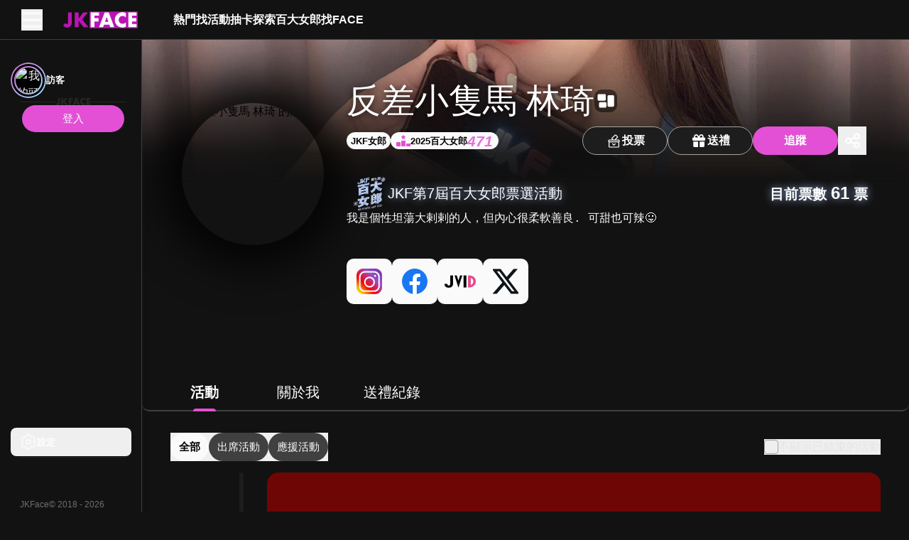

--- FILE ---
content_type: text/html; charset=utf-8
request_url: https://jkface.net/profile/5513278?tab=post
body_size: 260228
content:
<!DOCTYPE html><html lang="zh-TW" data-color-scheme="dark" jtheme="dark" style="--one-vh: 7.68px; --pc-header-height: 56px; --pc-aside-expand-width: 200px; --pc-aside-collapse-width: 80px;"><head><base href="https://jkface.net"><style type="text/css">:root, :host {
  --fa-font-solid: normal 900 1em/1 "Font Awesome 6 Free";
  --fa-font-regular: normal 400 1em/1 "Font Awesome 6 Free";
  --fa-font-light: normal 300 1em/1 "Font Awesome 6 Pro";
  --fa-font-thin: normal 100 1em/1 "Font Awesome 6 Pro";
  --fa-font-duotone: normal 900 1em/1 "Font Awesome 6 Duotone";
  --fa-font-duotone-regular: normal 400 1em/1 "Font Awesome 6 Duotone";
  --fa-font-duotone-light: normal 300 1em/1 "Font Awesome 6 Duotone";
  --fa-font-duotone-thin: normal 100 1em/1 "Font Awesome 6 Duotone";
  --fa-font-brands: normal 400 1em/1 "Font Awesome 6 Brands";
  --fa-font-sharp-solid: normal 900 1em/1 "Font Awesome 6 Sharp";
  --fa-font-sharp-regular: normal 400 1em/1 "Font Awesome 6 Sharp";
  --fa-font-sharp-light: normal 300 1em/1 "Font Awesome 6 Sharp";
  --fa-font-sharp-thin: normal 100 1em/1 "Font Awesome 6 Sharp";
  --fa-font-sharp-duotone-solid: normal 900 1em/1 "Font Awesome 6 Sharp Duotone";
  --fa-font-sharp-duotone-regular: normal 400 1em/1 "Font Awesome 6 Sharp Duotone";
  --fa-font-sharp-duotone-light: normal 300 1em/1 "Font Awesome 6 Sharp Duotone";
  --fa-font-sharp-duotone-thin: normal 100 1em/1 "Font Awesome 6 Sharp Duotone";
}

svg:not(:root).svg-inline--fa, svg:not(:host).svg-inline--fa {
  overflow: visible;
  box-sizing: content-box;
}

.svg-inline--fa {
  display: var(--fa-display, inline-block);
  height: 1em;
  overflow: visible;
  vertical-align: -0.125em;
}
.svg-inline--fa.fa-2xs {
  vertical-align: 0.1em;
}
.svg-inline--fa.fa-xs {
  vertical-align: 0em;
}
.svg-inline--fa.fa-sm {
  vertical-align: -0.0714285705em;
}
.svg-inline--fa.fa-lg {
  vertical-align: -0.2em;
}
.svg-inline--fa.fa-xl {
  vertical-align: -0.25em;
}
.svg-inline--fa.fa-2xl {
  vertical-align: -0.3125em;
}
.svg-inline--fa.fa-pull-left {
  margin-right: var(--fa-pull-margin, 0.3em);
  width: auto;
}
.svg-inline--fa.fa-pull-right {
  margin-left: var(--fa-pull-margin, 0.3em);
  width: auto;
}
.svg-inline--fa.fa-li {
  width: var(--fa-li-width, 2em);
  top: 0.25em;
}
.svg-inline--fa.fa-fw {
  width: var(--fa-fw-width, 1.25em);
}

.fa-layers svg.svg-inline--fa {
  bottom: 0;
  left: 0;
  margin: auto;
  position: absolute;
  right: 0;
  top: 0;
}

.fa-layers-counter, .fa-layers-text {
  display: inline-block;
  position: absolute;
  text-align: center;
}

.fa-layers {
  display: inline-block;
  height: 1em;
  position: relative;
  text-align: center;
  vertical-align: -0.125em;
  width: 1em;
}
.fa-layers svg.svg-inline--fa {
  transform-origin: center center;
}

.fa-layers-text {
  left: 50%;
  top: 50%;
  transform: translate(-50%, -50%);
  transform-origin: center center;
}

.fa-layers-counter {
  background-color: var(--fa-counter-background-color, #ff253a);
  border-radius: var(--fa-counter-border-radius, 1em);
  box-sizing: border-box;
  color: var(--fa-inverse, #fff);
  line-height: var(--fa-counter-line-height, 1);
  max-width: var(--fa-counter-max-width, 5em);
  min-width: var(--fa-counter-min-width, 1.5em);
  overflow: hidden;
  padding: var(--fa-counter-padding, 0.25em 0.5em);
  right: var(--fa-right, 0);
  text-overflow: ellipsis;
  top: var(--fa-top, 0);
  transform: scale(var(--fa-counter-scale, 0.25));
  transform-origin: top right;
}

.fa-layers-bottom-right {
  bottom: var(--fa-bottom, 0);
  right: var(--fa-right, 0);
  top: auto;
  transform: scale(var(--fa-layers-scale, 0.25));
  transform-origin: bottom right;
}

.fa-layers-bottom-left {
  bottom: var(--fa-bottom, 0);
  left: var(--fa-left, 0);
  right: auto;
  top: auto;
  transform: scale(var(--fa-layers-scale, 0.25));
  transform-origin: bottom left;
}

.fa-layers-top-right {
  top: var(--fa-top, 0);
  right: var(--fa-right, 0);
  transform: scale(var(--fa-layers-scale, 0.25));
  transform-origin: top right;
}

.fa-layers-top-left {
  left: var(--fa-left, 0);
  right: auto;
  top: var(--fa-top, 0);
  transform: scale(var(--fa-layers-scale, 0.25));
  transform-origin: top left;
}

.fa-1x {
  font-size: 1em;
}

.fa-2x {
  font-size: 2em;
}

.fa-3x {
  font-size: 3em;
}

.fa-4x {
  font-size: 4em;
}

.fa-5x {
  font-size: 5em;
}

.fa-6x {
  font-size: 6em;
}

.fa-7x {
  font-size: 7em;
}

.fa-8x {
  font-size: 8em;
}

.fa-9x {
  font-size: 9em;
}

.fa-10x {
  font-size: 10em;
}

.fa-2xs {
  font-size: 0.625em;
  line-height: 0.1em;
  vertical-align: 0.225em;
}

.fa-xs {
  font-size: 0.75em;
  line-height: 0.0833333337em;
  vertical-align: 0.125em;
}

.fa-sm {
  font-size: 0.875em;
  line-height: 0.0714285718em;
  vertical-align: 0.0535714295em;
}

.fa-lg {
  font-size: 1.25em;
  line-height: 0.05em;
  vertical-align: -0.075em;
}

.fa-xl {
  font-size: 1.5em;
  line-height: 0.0416666682em;
  vertical-align: -0.125em;
}

.fa-2xl {
  font-size: 2em;
  line-height: 0.03125em;
  vertical-align: -0.1875em;
}

.fa-fw {
  text-align: center;
  width: 1.25em;
}

.fa-ul {
  list-style-type: none;
  margin-left: var(--fa-li-margin, 2.5em);
  padding-left: 0;
}
.fa-ul > li {
  position: relative;
}

.fa-li {
  left: calc(-1 * var(--fa-li-width, 2em));
  position: absolute;
  text-align: center;
  width: var(--fa-li-width, 2em);
  line-height: inherit;
}

.fa-border {
  border-color: var(--fa-border-color, #eee);
  border-radius: var(--fa-border-radius, 0.1em);
  border-style: var(--fa-border-style, solid);
  border-width: var(--fa-border-width, 0.08em);
  padding: var(--fa-border-padding, 0.2em 0.25em 0.15em);
}

.fa-pull-left {
  float: left;
  margin-right: var(--fa-pull-margin, 0.3em);
}

.fa-pull-right {
  float: right;
  margin-left: var(--fa-pull-margin, 0.3em);
}

.fa-beat {
  animation-name: fa-beat;
  animation-delay: var(--fa-animation-delay, 0s);
  animation-direction: var(--fa-animation-direction, normal);
  animation-duration: var(--fa-animation-duration, 1s);
  animation-iteration-count: var(--fa-animation-iteration-count, infinite);
  animation-timing-function: var(--fa-animation-timing, ease-in-out);
}

.fa-bounce {
  animation-name: fa-bounce;
  animation-delay: var(--fa-animation-delay, 0s);
  animation-direction: var(--fa-animation-direction, normal);
  animation-duration: var(--fa-animation-duration, 1s);
  animation-iteration-count: var(--fa-animation-iteration-count, infinite);
  animation-timing-function: var(--fa-animation-timing, cubic-bezier(0.28, 0.84, 0.42, 1));
}

.fa-fade {
  animation-name: fa-fade;
  animation-delay: var(--fa-animation-delay, 0s);
  animation-direction: var(--fa-animation-direction, normal);
  animation-duration: var(--fa-animation-duration, 1s);
  animation-iteration-count: var(--fa-animation-iteration-count, infinite);
  animation-timing-function: var(--fa-animation-timing, cubic-bezier(0.4, 0, 0.6, 1));
}

.fa-beat-fade {
  animation-name: fa-beat-fade;
  animation-delay: var(--fa-animation-delay, 0s);
  animation-direction: var(--fa-animation-direction, normal);
  animation-duration: var(--fa-animation-duration, 1s);
  animation-iteration-count: var(--fa-animation-iteration-count, infinite);
  animation-timing-function: var(--fa-animation-timing, cubic-bezier(0.4, 0, 0.6, 1));
}

.fa-flip {
  animation-name: fa-flip;
  animation-delay: var(--fa-animation-delay, 0s);
  animation-direction: var(--fa-animation-direction, normal);
  animation-duration: var(--fa-animation-duration, 1s);
  animation-iteration-count: var(--fa-animation-iteration-count, infinite);
  animation-timing-function: var(--fa-animation-timing, ease-in-out);
}

.fa-shake {
  animation-name: fa-shake;
  animation-delay: var(--fa-animation-delay, 0s);
  animation-direction: var(--fa-animation-direction, normal);
  animation-duration: var(--fa-animation-duration, 1s);
  animation-iteration-count: var(--fa-animation-iteration-count, infinite);
  animation-timing-function: var(--fa-animation-timing, linear);
}

.fa-spin {
  animation-name: fa-spin;
  animation-delay: var(--fa-animation-delay, 0s);
  animation-direction: var(--fa-animation-direction, normal);
  animation-duration: var(--fa-animation-duration, 2s);
  animation-iteration-count: var(--fa-animation-iteration-count, infinite);
  animation-timing-function: var(--fa-animation-timing, linear);
}

.fa-spin-reverse {
  --fa-animation-direction: reverse;
}

.fa-pulse,
.fa-spin-pulse {
  animation-name: fa-spin;
  animation-direction: var(--fa-animation-direction, normal);
  animation-duration: var(--fa-animation-duration, 1s);
  animation-iteration-count: var(--fa-animation-iteration-count, infinite);
  animation-timing-function: var(--fa-animation-timing, steps(8));
}

@media (prefers-reduced-motion: reduce) {
  .fa-beat,
.fa-bounce,
.fa-fade,
.fa-beat-fade,
.fa-flip,
.fa-pulse,
.fa-shake,
.fa-spin,
.fa-spin-pulse {
    animation-delay: -1ms;
    animation-duration: 1ms;
    animation-iteration-count: 1;
    transition-delay: 0s;
    transition-duration: 0s;
  }
}
@keyframes fa-beat {
  0%, 90% {
    transform: scale(1);
  }
  45% {
    transform: scale(var(--fa-beat-scale, 1.25));
  }
}
@keyframes fa-bounce {
  0% {
    transform: scale(1, 1) translateY(0);
  }
  10% {
    transform: scale(var(--fa-bounce-start-scale-x, 1.1), var(--fa-bounce-start-scale-y, 0.9)) translateY(0);
  }
  30% {
    transform: scale(var(--fa-bounce-jump-scale-x, 0.9), var(--fa-bounce-jump-scale-y, 1.1)) translateY(var(--fa-bounce-height, -0.5em));
  }
  50% {
    transform: scale(var(--fa-bounce-land-scale-x, 1.05), var(--fa-bounce-land-scale-y, 0.95)) translateY(0);
  }
  57% {
    transform: scale(1, 1) translateY(var(--fa-bounce-rebound, -0.125em));
  }
  64% {
    transform: scale(1, 1) translateY(0);
  }
  100% {
    transform: scale(1, 1) translateY(0);
  }
}
@keyframes fa-fade {
  50% {
    opacity: var(--fa-fade-opacity, 0.4);
  }
}
@keyframes fa-beat-fade {
  0%, 100% {
    opacity: var(--fa-beat-fade-opacity, 0.4);
    transform: scale(1);
  }
  50% {
    opacity: 1;
    transform: scale(var(--fa-beat-fade-scale, 1.125));
  }
}
@keyframes fa-flip {
  50% {
    transform: rotate3d(var(--fa-flip-x, 0), var(--fa-flip-y, 1), var(--fa-flip-z, 0), var(--fa-flip-angle, -180deg));
  }
}
@keyframes fa-shake {
  0% {
    transform: rotate(-15deg);
  }
  4% {
    transform: rotate(15deg);
  }
  8%, 24% {
    transform: rotate(-18deg);
  }
  12%, 28% {
    transform: rotate(18deg);
  }
  16% {
    transform: rotate(-22deg);
  }
  20% {
    transform: rotate(22deg);
  }
  32% {
    transform: rotate(-12deg);
  }
  36% {
    transform: rotate(12deg);
  }
  40%, 100% {
    transform: rotate(0deg);
  }
}
@keyframes fa-spin {
  0% {
    transform: rotate(0deg);
  }
  100% {
    transform: rotate(360deg);
  }
}
.fa-rotate-90 {
  transform: rotate(90deg);
}

.fa-rotate-180 {
  transform: rotate(180deg);
}

.fa-rotate-270 {
  transform: rotate(270deg);
}

.fa-flip-horizontal {
  transform: scale(-1, 1);
}

.fa-flip-vertical {
  transform: scale(1, -1);
}

.fa-flip-both,
.fa-flip-horizontal.fa-flip-vertical {
  transform: scale(-1, -1);
}

.fa-rotate-by {
  transform: rotate(var(--fa-rotate-angle, 0));
}

.fa-stack {
  display: inline-block;
  vertical-align: middle;
  height: 2em;
  position: relative;
  width: 2.5em;
}

.fa-stack-1x,
.fa-stack-2x {
  bottom: 0;
  left: 0;
  margin: auto;
  position: absolute;
  right: 0;
  top: 0;
  z-index: var(--fa-stack-z-index, auto);
}

.svg-inline--fa.fa-stack-1x {
  height: 1em;
  width: 1.25em;
}
.svg-inline--fa.fa-stack-2x {
  height: 2em;
  width: 2.5em;
}

.fa-inverse {
  color: var(--fa-inverse, #fff);
}

.sr-only,
.fa-sr-only {
  position: absolute;
  width: 1px;
  height: 1px;
  padding: 0;
  margin: -1px;
  overflow: hidden;
  clip: rect(0, 0, 0, 0);
  white-space: nowrap;
  border-width: 0;
}

.sr-only-focusable:not(:focus),
.fa-sr-only-focusable:not(:focus) {
  position: absolute;
  width: 1px;
  height: 1px;
  padding: 0;
  margin: -1px;
  overflow: hidden;
  clip: rect(0, 0, 0, 0);
  white-space: nowrap;
  border-width: 0;
}

.svg-inline--fa .fa-primary {
  fill: var(--fa-primary-color, currentColor);
  opacity: var(--fa-primary-opacity, 1);
}

.svg-inline--fa .fa-secondary {
  fill: var(--fa-secondary-color, currentColor);
  opacity: var(--fa-secondary-opacity, 0.4);
}

.svg-inline--fa.fa-swap-opacity .fa-primary {
  opacity: var(--fa-secondary-opacity, 0.4);
}

.svg-inline--fa.fa-swap-opacity .fa-secondary {
  opacity: var(--fa-primary-opacity, 1);
}

.svg-inline--fa mask .fa-primary,
.svg-inline--fa mask .fa-secondary {
  fill: black;
}</style><link rel="preconnect" href="https://public.hare200.com" crossorigin=""><link rel="preconnect" href="https://face-resource.hare200.com" crossorigin=""><meta charset="UTF-8"><meta name="viewport" content="width=device-width,initial-scale=1,viewport-fit=cover"><title>反差小隻馬  林琦 的 JKFace</title><meta name="description" content="探索 反差小隻馬  林琦 的專屬頁面，星座、特色與精彩活動資訊全收錄。追蹤她，參加最新活動並即時互動！"><style>body {
        margin: 0;
      }</style><link rel="stylesheet" href="https://public.hare200.com/theme/jkf/jtheme.css" as="style" onload="this.onload=null;this.rel='stylesheet'"><noscript><link rel="stylesheet" href="https://public.hare200.com/theme/jkf/jtheme.css"/></noscript><link rel="icon" type="image/x-icon" href="/assets/7c0d604d6bfd939709716d91bc718523f98fbf23bd80b4699dfbc666d6d0d8cc/favicon.ico"><link rel="icon" type="image/png" sizes="16x16" href="/assets/7c0d604d6bfd939709716d91bc718523f98fbf23bd80b4699dfbc666d6d0d8cc/favicon-16x16.png"><link rel="icon" type="image/png" sizes="32x32" href="/assets/7c0d604d6bfd939709716d91bc718523f98fbf23bd80b4699dfbc666d6d0d8cc/favicon-32x32.png"><link rel="icon" type="image/png" sizes="48x48" href="/assets/7c0d604d6bfd939709716d91bc718523f98fbf23bd80b4699dfbc666d6d0d8cc/favicon-48x48.png"><link rel="manifest" href="/assets/7c0d604d6bfd939709716d91bc718523f98fbf23bd80b4699dfbc666d6d0d8cc/manifest.webmanifest"><meta name="mobile-web-app-capable" content="yes"><meta name="theme-color" content="#121212"><meta name="application-name" content="txg-f2e-jkface"><link rel="apple-touch-icon" sizes="57x57" href="/assets/7c0d604d6bfd939709716d91bc718523f98fbf23bd80b4699dfbc666d6d0d8cc/apple-touch-icon-57x57.png"><link rel="apple-touch-icon" sizes="60x60" href="/assets/7c0d604d6bfd939709716d91bc718523f98fbf23bd80b4699dfbc666d6d0d8cc/apple-touch-icon-60x60.png"><link rel="apple-touch-icon" sizes="72x72" href="/assets/7c0d604d6bfd939709716d91bc718523f98fbf23bd80b4699dfbc666d6d0d8cc/apple-touch-icon-72x72.png"><link rel="apple-touch-icon" sizes="76x76" href="/assets/7c0d604d6bfd939709716d91bc718523f98fbf23bd80b4699dfbc666d6d0d8cc/apple-touch-icon-76x76.png"><link rel="apple-touch-icon" sizes="114x114" href="/assets/7c0d604d6bfd939709716d91bc718523f98fbf23bd80b4699dfbc666d6d0d8cc/apple-touch-icon-114x114.png"><link rel="apple-touch-icon" sizes="120x120" href="/assets/7c0d604d6bfd939709716d91bc718523f98fbf23bd80b4699dfbc666d6d0d8cc/apple-touch-icon-120x120.png"><link rel="apple-touch-icon" sizes="144x144" href="/assets/7c0d604d6bfd939709716d91bc718523f98fbf23bd80b4699dfbc666d6d0d8cc/apple-touch-icon-144x144.png"><link rel="apple-touch-icon" sizes="152x152" href="/assets/7c0d604d6bfd939709716d91bc718523f98fbf23bd80b4699dfbc666d6d0d8cc/apple-touch-icon-152x152.png"><link rel="apple-touch-icon" sizes="167x167" href="/assets/7c0d604d6bfd939709716d91bc718523f98fbf23bd80b4699dfbc666d6d0d8cc/apple-touch-icon-167x167.png"><link rel="apple-touch-icon" sizes="180x180" href="/assets/7c0d604d6bfd939709716d91bc718523f98fbf23bd80b4699dfbc666d6d0d8cc/apple-touch-icon-180x180.png"><link rel="apple-touch-icon" sizes="1024x1024" href="/assets/7c0d604d6bfd939709716d91bc718523f98fbf23bd80b4699dfbc666d6d0d8cc/apple-touch-icon-1024x1024.png"><meta name="apple-mobile-web-app-capable" content="yes"><meta name="apple-mobile-web-app-status-bar-style" content="black"><meta name="apple-mobile-web-app-title" content="txg-f2e-jkface"><link rel="apple-touch-startup-image" media="(device-width: 320px) and (device-height: 568px) and (-webkit-device-pixel-ratio: 2) and (orientation: portrait)" href="/assets/7c0d604d6bfd939709716d91bc718523f98fbf23bd80b4699dfbc666d6d0d8cc/apple-touch-startup-image-640x1136.png"><link rel="apple-touch-startup-image" media="(device-width: 320px) and (device-height: 568px) and (-webkit-device-pixel-ratio: 2) and (orientation: landscape)" href="/assets/7c0d604d6bfd939709716d91bc718523f98fbf23bd80b4699dfbc666d6d0d8cc/apple-touch-startup-image-1136x640.png"><link rel="apple-touch-startup-image" media="(device-width: 375px) and (device-height: 667px) and (-webkit-device-pixel-ratio: 2) and (orientation: portrait)" href="/assets/7c0d604d6bfd939709716d91bc718523f98fbf23bd80b4699dfbc666d6d0d8cc/apple-touch-startup-image-750x1334.png"><link rel="apple-touch-startup-image" media="(device-width: 375px) and (device-height: 667px) and (-webkit-device-pixel-ratio: 2) and (orientation: landscape)" href="/assets/7c0d604d6bfd939709716d91bc718523f98fbf23bd80b4699dfbc666d6d0d8cc/apple-touch-startup-image-1334x750.png"><link rel="apple-touch-startup-image" media="(device-width: 375px) and (device-height: 812px) and (-webkit-device-pixel-ratio: 3) and (orientation: portrait)" href="/assets/7c0d604d6bfd939709716d91bc718523f98fbf23bd80b4699dfbc666d6d0d8cc/apple-touch-startup-image-1125x2436.png"><link rel="apple-touch-startup-image" media="(device-width: 375px) and (device-height: 812px) and (-webkit-device-pixel-ratio: 3) and (orientation: landscape)" href="/assets/7c0d604d6bfd939709716d91bc718523f98fbf23bd80b4699dfbc666d6d0d8cc/apple-touch-startup-image-2436x1125.png"><link rel="apple-touch-startup-image" media="(device-width: 390px) and (device-height: 844px) and (-webkit-device-pixel-ratio: 3) and (orientation: portrait)" href="/assets/7c0d604d6bfd939709716d91bc718523f98fbf23bd80b4699dfbc666d6d0d8cc/apple-touch-startup-image-1170x2532.png"><link rel="apple-touch-startup-image" media="(device-width: 390px) and (device-height: 844px) and (-webkit-device-pixel-ratio: 3) and (orientation: landscape)" href="/assets/7c0d604d6bfd939709716d91bc718523f98fbf23bd80b4699dfbc666d6d0d8cc/apple-touch-startup-image-2532x1170.png"><link rel="apple-touch-startup-image" media="(device-width: 393px) and (device-height: 852px) and (-webkit-device-pixel-ratio: 3) and (orientation: portrait)" href="/assets/7c0d604d6bfd939709716d91bc718523f98fbf23bd80b4699dfbc666d6d0d8cc/apple-touch-startup-image-1179x2556.png"><link rel="apple-touch-startup-image" media="(device-width: 393px) and (device-height: 852px) and (-webkit-device-pixel-ratio: 3) and (orientation: landscape)" href="/assets/7c0d604d6bfd939709716d91bc718523f98fbf23bd80b4699dfbc666d6d0d8cc/apple-touch-startup-image-2556x1179.png"><link rel="apple-touch-startup-image" media="(device-width: 414px) and (device-height: 896px) and (-webkit-device-pixel-ratio: 2) and (orientation: portrait)" href="/assets/7c0d604d6bfd939709716d91bc718523f98fbf23bd80b4699dfbc666d6d0d8cc/apple-touch-startup-image-828x1792.png"><link rel="apple-touch-startup-image" media="(device-width: 414px) and (device-height: 896px) and (-webkit-device-pixel-ratio: 2) and (orientation: landscape)" href="/assets/7c0d604d6bfd939709716d91bc718523f98fbf23bd80b4699dfbc666d6d0d8cc/apple-touch-startup-image-1792x828.png"><link rel="apple-touch-startup-image" media="(device-width: 414px) and (device-height: 896px) and (-webkit-device-pixel-ratio: 3) and (orientation: portrait)" href="/assets/7c0d604d6bfd939709716d91bc718523f98fbf23bd80b4699dfbc666d6d0d8cc/apple-touch-startup-image-1242x2688.png"><link rel="apple-touch-startup-image" media="(device-width: 414px) and (device-height: 896px) and (-webkit-device-pixel-ratio: 3) and (orientation: landscape)" href="/assets/7c0d604d6bfd939709716d91bc718523f98fbf23bd80b4699dfbc666d6d0d8cc/apple-touch-startup-image-2688x1242.png"><link rel="apple-touch-startup-image" media="(device-width: 414px) and (device-height: 736px) and (-webkit-device-pixel-ratio: 3) and (orientation: portrait)" href="/assets/7c0d604d6bfd939709716d91bc718523f98fbf23bd80b4699dfbc666d6d0d8cc/apple-touch-startup-image-1242x2208.png"><link rel="apple-touch-startup-image" media="(device-width: 414px) and (device-height: 736px) and (-webkit-device-pixel-ratio: 3) and (orientation: landscape)" href="/assets/7c0d604d6bfd939709716d91bc718523f98fbf23bd80b4699dfbc666d6d0d8cc/apple-touch-startup-image-2208x1242.png"><link rel="apple-touch-startup-image" media="(device-width: 428px) and (device-height: 926px) and (-webkit-device-pixel-ratio: 3) and (orientation: portrait)" href="/assets/7c0d604d6bfd939709716d91bc718523f98fbf23bd80b4699dfbc666d6d0d8cc/apple-touch-startup-image-1284x2778.png"><link rel="apple-touch-startup-image" media="(device-width: 428px) and (device-height: 926px) and (-webkit-device-pixel-ratio: 3) and (orientation: landscape)" href="/assets/7c0d604d6bfd939709716d91bc718523f98fbf23bd80b4699dfbc666d6d0d8cc/apple-touch-startup-image-2778x1284.png"><link rel="apple-touch-startup-image" media="(device-width: 430px) and (device-height: 932px) and (-webkit-device-pixel-ratio: 3) and (orientation: portrait)" href="/assets/7c0d604d6bfd939709716d91bc718523f98fbf23bd80b4699dfbc666d6d0d8cc/apple-touch-startup-image-1290x2796.png"><link rel="apple-touch-startup-image" media="(device-width: 430px) and (device-height: 932px) and (-webkit-device-pixel-ratio: 3) and (orientation: landscape)" href="/assets/7c0d604d6bfd939709716d91bc718523f98fbf23bd80b4699dfbc666d6d0d8cc/apple-touch-startup-image-2796x1290.png"><link rel="apple-touch-startup-image" media="(device-width: 744px) and (device-height: 1133px) and (-webkit-device-pixel-ratio: 2) and (orientation: portrait)" href="/assets/7c0d604d6bfd939709716d91bc718523f98fbf23bd80b4699dfbc666d6d0d8cc/apple-touch-startup-image-1488x2266.png"><link rel="apple-touch-startup-image" media="(device-width: 744px) and (device-height: 1133px) and (-webkit-device-pixel-ratio: 2) and (orientation: landscape)" href="/assets/7c0d604d6bfd939709716d91bc718523f98fbf23bd80b4699dfbc666d6d0d8cc/apple-touch-startup-image-2266x1488.png"><link rel="apple-touch-startup-image" media="(device-width: 768px) and (device-height: 1024px) and (-webkit-device-pixel-ratio: 2) and (orientation: portrait)" href="/assets/7c0d604d6bfd939709716d91bc718523f98fbf23bd80b4699dfbc666d6d0d8cc/apple-touch-startup-image-1536x2048.png"><link rel="apple-touch-startup-image" media="(device-width: 768px) and (device-height: 1024px) and (-webkit-device-pixel-ratio: 2) and (orientation: landscape)" href="/assets/7c0d604d6bfd939709716d91bc718523f98fbf23bd80b4699dfbc666d6d0d8cc/apple-touch-startup-image-2048x1536.png"><link rel="apple-touch-startup-image" media="(device-width: 810px) and (device-height: 1080px) and (-webkit-device-pixel-ratio: 2) and (orientation: portrait)" href="/assets/7c0d604d6bfd939709716d91bc718523f98fbf23bd80b4699dfbc666d6d0d8cc/apple-touch-startup-image-1620x2160.png"><link rel="apple-touch-startup-image" media="(device-width: 810px) and (device-height: 1080px) and (-webkit-device-pixel-ratio: 2) and (orientation: landscape)" href="/assets/7c0d604d6bfd939709716d91bc718523f98fbf23bd80b4699dfbc666d6d0d8cc/apple-touch-startup-image-2160x1620.png"><link rel="apple-touch-startup-image" media="(device-width: 820px) and (device-height: 1080px) and (-webkit-device-pixel-ratio: 2) and (orientation: portrait)" href="/assets/7c0d604d6bfd939709716d91bc718523f98fbf23bd80b4699dfbc666d6d0d8cc/apple-touch-startup-image-1640x2160.png"><link rel="apple-touch-startup-image" media="(device-width: 820px) and (device-height: 1080px) and (-webkit-device-pixel-ratio: 2) and (orientation: landscape)" href="/assets/7c0d604d6bfd939709716d91bc718523f98fbf23bd80b4699dfbc666d6d0d8cc/apple-touch-startup-image-2160x1640.png"><link rel="apple-touch-startup-image" media="(device-width: 834px) and (device-height: 1194px) and (-webkit-device-pixel-ratio: 2) and (orientation: portrait)" href="/assets/7c0d604d6bfd939709716d91bc718523f98fbf23bd80b4699dfbc666d6d0d8cc/apple-touch-startup-image-1668x2388.png"><link rel="apple-touch-startup-image" media="(device-width: 834px) and (device-height: 1194px) and (-webkit-device-pixel-ratio: 2) and (orientation: landscape)" href="/assets/7c0d604d6bfd939709716d91bc718523f98fbf23bd80b4699dfbc666d6d0d8cc/apple-touch-startup-image-2388x1668.png"><link rel="apple-touch-startup-image" media="(device-width: 834px) and (device-height: 1112px) and (-webkit-device-pixel-ratio: 2) and (orientation: portrait)" href="/assets/7c0d604d6bfd939709716d91bc718523f98fbf23bd80b4699dfbc666d6d0d8cc/apple-touch-startup-image-1668x2224.png"><link rel="apple-touch-startup-image" media="(device-width: 834px) and (device-height: 1112px) and (-webkit-device-pixel-ratio: 2) and (orientation: landscape)" href="/assets/7c0d604d6bfd939709716d91bc718523f98fbf23bd80b4699dfbc666d6d0d8cc/apple-touch-startup-image-2224x1668.png"><link rel="apple-touch-startup-image" media="(device-width: 1024px) and (device-height: 1366px) and (-webkit-device-pixel-ratio: 2) and (orientation: portrait)" href="/assets/7c0d604d6bfd939709716d91bc718523f98fbf23bd80b4699dfbc666d6d0d8cc/apple-touch-startup-image-2048x2732.png"><link rel="apple-touch-startup-image" media="(device-width: 1024px) and (device-height: 1366px) and (-webkit-device-pixel-ratio: 2) and (orientation: landscape)" href="/assets/7c0d604d6bfd939709716d91bc718523f98fbf23bd80b4699dfbc666d6d0d8cc/apple-touch-startup-image-2732x2048.png"><meta name="msapplication-TileColor" content="#000000"><meta name="msapplication-TileImage" content="/assets/7c0d604d6bfd939709716d91bc718523f98fbf23bd80b4699dfbc666d6d0d8cc/mstile-144x144.png"><meta name="msapplication-config" content="/assets/7c0d604d6bfd939709716d91bc718523f98fbf23bd80b4699dfbc666d6d0d8cc/browserconfig.xml"><link rel="yandex-tableau-widget" href="/assets/7c0d604d6bfd939709716d91bc718523f98fbf23bd80b4699dfbc666d6d0d8cc/yandex-browser-manifest.json"><style>/*!
 * Font Awesome Pro 6.7.2 by @fontawesome - https://fontawesome.com
 * License - https://fontawesome.com/license (Commercial License)
 * Copyright 2024 Fonticons, Inc.
 */
:host,:root{--fa-font-solid:normal 900 1em/1 "Font Awesome 6 Pro";--fa-font-regular:normal 400 1em/1 "Font Awesome 6 Pro";--fa-font-light:normal 300 1em/1 "Font Awesome 6 Pro";--fa-font-thin:normal 100 1em/1 "Font Awesome 6 Pro";--fa-font-duotone:normal 900 1em/1 "Font Awesome 6 Duotone";--fa-font-duotone-regular:normal 400 1em/1 "Font Awesome 6 Duotone";--fa-font-duotone-light:normal 300 1em/1 "Font Awesome 6 Duotone";--fa-font-duotone-thin:normal 100 1em/1 "Font Awesome 6 Duotone";--fa-font-brands:normal 400 1em/1 "Font Awesome 6 Brands";--fa-font-sharp-solid:normal 900 1em/1 "Font Awesome 6 Sharp";--fa-font-sharp-regular:normal 400 1em/1 "Font Awesome 6 Sharp";--fa-font-sharp-light:normal 300 1em/1 "Font Awesome 6 Sharp";--fa-font-sharp-thin:normal 100 1em/1 "Font Awesome 6 Sharp";--fa-font-sharp-duotone-solid:normal 900 1em/1 "Font Awesome 6 Sharp Duotone";--fa-font-sharp-duotone-regular:normal 400 1em/1 "Font Awesome 6 Sharp Duotone";--fa-font-sharp-duotone-light:normal 300 1em/1 "Font Awesome 6 Sharp Duotone";--fa-font-sharp-duotone-thin:normal 100 1em/1 "Font Awesome 6 Sharp Duotone"}svg.svg-inline--fa:not(:host),svg.svg-inline--fa:not(:root){overflow:visible;box-sizing:initial}.svg-inline--fa{display:var(--fa-display,inline-block);height:1em;overflow:visible;vertical-align:-.125em}.svg-inline--fa.fa-2xs{vertical-align:.1em}.svg-inline--fa.fa-xs{vertical-align:0}.svg-inline--fa.fa-sm{vertical-align:-.07143em}.svg-inline--fa.fa-lg{vertical-align:-.2em}.svg-inline--fa.fa-xl{vertical-align:-.25em}.svg-inline--fa.fa-2xl{vertical-align:-.3125em}.svg-inline--fa.fa-pull-left{margin-right:var(--fa-pull-margin,.3em);width:auto}.svg-inline--fa.fa-pull-right{margin-left:var(--fa-pull-margin,.3em);width:auto}.svg-inline--fa.fa-li{width:var(--fa-li-width,2em);top:.25em}.svg-inline--fa.fa-fw{width:var(--fa-fw-width,1.25em)}.fa-layers svg.svg-inline--fa{bottom:0;left:0;margin:auto;position:absolute;right:0;top:0}.fa-layers-counter,.fa-layers-text{display:inline-block;position:absolute;text-align:center}.fa-layers{display:inline-block;height:1em;position:relative;text-align:center;vertical-align:-.125em;width:1em}.fa-layers svg.svg-inline--fa{transform-origin:center center}.fa-layers-text{left:50%;top:50%;transform:translate(-50%,-50%);transform-origin:center center}.fa-layers-counter{background-color:var(--fa-counter-background-color,#ff253a);border-radius:var(--fa-counter-border-radius,1em);box-sizing:border-box;color:var(--fa-inverse,#fff);line-height:var(--fa-counter-line-height,1);max-width:var(--fa-counter-max-width,5em);min-width:var(--fa-counter-min-width,1.5em);overflow:hidden;padding:var(--fa-counter-padding,.25em .5em);right:var(--fa-right,0);text-overflow:ellipsis;top:var(--fa-top,0);transform:scale(var(--fa-counter-scale,.25));transform-origin:top right}.fa-layers-bottom-right{bottom:var(--fa-bottom,0);right:var(--fa-right,0);top:auto;transform:scale(var(--fa-layers-scale,.25));transform-origin:bottom right}.fa-layers-bottom-left{bottom:var(--fa-bottom,0);left:var(--fa-left,0);right:auto;top:auto;transform:scale(var(--fa-layers-scale,.25));transform-origin:bottom left}.fa-layers-top-right{top:var(--fa-top,0);right:var(--fa-right,0);transform:scale(var(--fa-layers-scale,.25));transform-origin:top right}.fa-layers-top-left{left:var(--fa-left,0);right:auto;top:var(--fa-top,0);transform:scale(var(--fa-layers-scale,.25));transform-origin:top left}.fa-1x{font-size:1em}.fa-2x{font-size:2em}.fa-3x{font-size:3em}.fa-4x{font-size:4em}.fa-5x{font-size:5em}.fa-6x{font-size:6em}.fa-7x{font-size:7em}.fa-8x{font-size:8em}.fa-9x{font-size:9em}.fa-10x{font-size:10em}.fa-2xs{font-size:.625em;line-height:.1em;vertical-align:.225em}.fa-xs{font-size:.75em;line-height:.08333em;vertical-align:.125em}.fa-sm{font-size:.875em;line-height:.07143em;vertical-align:.05357em}.fa-lg{font-size:1.25em;line-height:.05em;vertical-align:-.075em}.fa-xl{font-size:1.5em;line-height:.04167em;vertical-align:-.125em}.fa-2xl{font-size:2em;line-height:.03125em;vertical-align:-.1875em}.fa-fw{text-align:center;width:1.25em}.fa-ul{list-style-type:none;margin-left:var(--fa-li-margin,2.5em);padding-left:0}.fa-ul>li{position:relative}.fa-li{left:calc(var(--fa-li-width, 2em)*-1);position:absolute;text-align:center;width:var(--fa-li-width,2em);line-height:inherit}.fa-border{border-radius:var(--fa-border-radius,.1em);border:var(--fa-border-width,.08em) var(--fa-border-style,solid) var(--fa-border-color,#eee);padding:var(--fa-border-padding,.2em .25em .15em)}.fa-pull-left{float:left;margin-right:var(--fa-pull-margin,.3em)}.fa-pull-right{float:right;margin-left:var(--fa-pull-margin,.3em)}.fa-beat{animation-name:fa-beat;animation-delay:var(--fa-animation-delay,0s);animation-direction:var(--fa-animation-direction,normal);animation-duration:var(--fa-animation-duration,1s);animation-iteration-count:var(--fa-animation-iteration-count,infinite);animation-timing-function:var(--fa-animation-timing,ease-in-out)}.fa-bounce{animation-name:fa-bounce;animation-delay:var(--fa-animation-delay,0s);animation-direction:var(--fa-animation-direction,normal);animation-duration:var(--fa-animation-duration,1s);animation-iteration-count:var(--fa-animation-iteration-count,infinite);animation-timing-function:var(--fa-animation-timing,cubic-bezier(.28,.84,.42,1))}.fa-fade{animation-name:fa-fade;animation-iteration-count:var(--fa-animation-iteration-count,infinite);animation-timing-function:var(--fa-animation-timing,cubic-bezier(.4,0,.6,1))}.fa-beat-fade,.fa-fade{animation-delay:var(--fa-animation-delay,0s);animation-direction:var(--fa-animation-direction,normal);animation-duration:var(--fa-animation-duration,1s)}.fa-beat-fade{animation-name:fa-beat-fade;animation-iteration-count:var(--fa-animation-iteration-count,infinite);animation-timing-function:var(--fa-animation-timing,cubic-bezier(.4,0,.6,1))}.fa-flip{animation-name:fa-flip;animation-delay:var(--fa-animation-delay,0s);animation-direction:var(--fa-animation-direction,normal);animation-duration:var(--fa-animation-duration,1s);animation-iteration-count:var(--fa-animation-iteration-count,infinite);animation-timing-function:var(--fa-animation-timing,ease-in-out)}.fa-shake{animation-name:fa-shake;animation-duration:var(--fa-animation-duration,1s);animation-iteration-count:var(--fa-animation-iteration-count,infinite);animation-timing-function:var(--fa-animation-timing,linear)}.fa-shake,.fa-spin{animation-delay:var(--fa-animation-delay,0s);animation-direction:var(--fa-animation-direction,normal)}.fa-spin{animation-name:fa-spin;animation-duration:var(--fa-animation-duration,2s);animation-iteration-count:var(--fa-animation-iteration-count,infinite);animation-timing-function:var(--fa-animation-timing,linear)}.fa-spin-reverse{--fa-animation-direction:reverse}.fa-pulse,.fa-spin-pulse{animation-name:fa-spin;animation-direction:var(--fa-animation-direction,normal);animation-duration:var(--fa-animation-duration,1s);animation-iteration-count:var(--fa-animation-iteration-count,infinite);animation-timing-function:var(--fa-animation-timing,steps(8))}@media (prefers-reduced-motion:reduce){.fa-beat,.fa-beat-fade,.fa-bounce,.fa-fade,.fa-flip,.fa-pulse,.fa-shake,.fa-spin,.fa-spin-pulse{animation-delay:-1ms;animation-duration:1ms;animation-iteration-count:1;transition-delay:0s;transition-duration:0s}}@keyframes fa-beat{0%,90%{transform:scale(1)}45%{transform:scale(var(--fa-beat-scale,1.25))}}@keyframes fa-bounce{0%{transform:scale(1) translateY(0)}10%{transform:scale(var(--fa-bounce-start-scale-x,1.1),var(--fa-bounce-start-scale-y,.9)) translateY(0)}30%{transform:scale(var(--fa-bounce-jump-scale-x,.9),var(--fa-bounce-jump-scale-y,1.1)) translateY(var(--fa-bounce-height,-.5em))}50%{transform:scale(var(--fa-bounce-land-scale-x,1.05),var(--fa-bounce-land-scale-y,.95)) translateY(0)}57%{transform:scale(1) translateY(var(--fa-bounce-rebound,-.125em))}64%{transform:scale(1) translateY(0)}to{transform:scale(1) translateY(0)}}@keyframes fa-fade{50%{opacity:var(--fa-fade-opacity,.4)}}@keyframes fa-beat-fade{0%,to{opacity:var(--fa-beat-fade-opacity,.4);transform:scale(1)}50%{opacity:1;transform:scale(var(--fa-beat-fade-scale,1.125))}}@keyframes fa-flip{50%{transform:rotate3d(var(--fa-flip-x,0),var(--fa-flip-y,1),var(--fa-flip-z,0),var(--fa-flip-angle,-180deg))}}@keyframes fa-shake{0%{transform:rotate(-15deg)}4%{transform:rotate(15deg)}8%,24%{transform:rotate(-18deg)}12%,28%{transform:rotate(18deg)}16%{transform:rotate(-22deg)}20%{transform:rotate(22deg)}32%{transform:rotate(-12deg)}36%{transform:rotate(12deg)}40%,to{transform:rotate(0deg)}}@keyframes fa-spin{0%{transform:rotate(0deg)}to{transform:rotate(1turn)}}.fa-rotate-90{transform:rotate(90deg)}.fa-rotate-180{transform:rotate(180deg)}.fa-rotate-270{transform:rotate(270deg)}.fa-flip-horizontal{transform:scaleX(-1)}.fa-flip-vertical{transform:scaleY(-1)}.fa-flip-both,.fa-flip-horizontal.fa-flip-vertical{transform:scale(-1)}.fa-rotate-by{transform:rotate(var(--fa-rotate-angle,0))}.fa-stack{display:inline-block;vertical-align:middle;height:2em;position:relative;width:2.5em}.fa-stack-1x,.fa-stack-2x{bottom:0;left:0;margin:auto;position:absolute;right:0;top:0;z-index:var(--fa-stack-z-index,auto)}.svg-inline--fa.fa-stack-1x{height:1em;width:1.25em}.svg-inline--fa.fa-stack-2x{height:2em;width:2.5em}.fa-inverse{color:var(--fa-inverse,#fff)}.fa-sr-only,.fa-sr-only-focusable:not(:focus),.sr-only,.sr-only-focusable:not(:focus){position:absolute;width:1px;height:1px;padding:0;margin:-1px;overflow:hidden;clip:rect(0,0,0,0);white-space:nowrap;border-width:0}.svg-inline--fa .fa-primary{fill:var(--fa-primary-color,currentColor);opacity:var(--fa-primary-opacity,1)}.svg-inline--fa .fa-secondary{fill:var(--fa-secondary-color,currentColor)}.svg-inline--fa .fa-secondary,.svg-inline--fa.fa-swap-opacity .fa-primary{opacity:var(--fa-secondary-opacity,.4)}.svg-inline--fa.fa-swap-opacity .fa-secondary{opacity:var(--fa-primary-opacity,1)}.svg-inline--fa mask .fa-primary,.svg-inline--fa mask .fa-secondary{fill:#000}</style><style>*, ::before, ::after {
  --tw-border-spacing-x: 0;
  --tw-border-spacing-y: 0;
  --tw-translate-x: 0;
  --tw-translate-y: 0;
  --tw-rotate: 0;
  --tw-skew-x: 0;
  --tw-skew-y: 0;
  --tw-scale-x: 1;
  --tw-scale-y: 1;
  --tw-pan-x:  ;
  --tw-pan-y:  ;
  --tw-pinch-zoom:  ;
  --tw-scroll-snap-strictness: proximity;
  --tw-gradient-from-position:  ;
  --tw-gradient-via-position:  ;
  --tw-gradient-to-position:  ;
  --tw-ordinal:  ;
  --tw-slashed-zero:  ;
  --tw-numeric-figure:  ;
  --tw-numeric-spacing:  ;
  --tw-numeric-fraction:  ;
  --tw-ring-inset:  ;
  --tw-ring-offset-width: 0px;
  --tw-ring-offset-color: #fff;
  --tw-ring-color: rgb(59 130 246 / 0.5);
  --tw-ring-offset-shadow: 0 0 #0000;
  --tw-ring-shadow: 0 0 #0000;
  --tw-shadow: 0 0 #0000;
  --tw-shadow-colored: 0 0 #0000;
  --tw-blur:  ;
  --tw-brightness:  ;
  --tw-contrast:  ;
  --tw-grayscale:  ;
  --tw-hue-rotate:  ;
  --tw-invert:  ;
  --tw-saturate:  ;
  --tw-sepia:  ;
  --tw-drop-shadow:  ;
  --tw-backdrop-blur:  ;
  --tw-backdrop-brightness:  ;
  --tw-backdrop-contrast:  ;
  --tw-backdrop-grayscale:  ;
  --tw-backdrop-hue-rotate:  ;
  --tw-backdrop-invert:  ;
  --tw-backdrop-opacity:  ;
  --tw-backdrop-saturate:  ;
  --tw-backdrop-sepia:  ;
  --tw-contain-size:  ;
  --tw-contain-layout:  ;
  --tw-contain-paint:  ;
  --tw-contain-style:  ;
}

::backdrop {
  --tw-border-spacing-x: 0;
  --tw-border-spacing-y: 0;
  --tw-translate-x: 0;
  --tw-translate-y: 0;
  --tw-rotate: 0;
  --tw-skew-x: 0;
  --tw-skew-y: 0;
  --tw-scale-x: 1;
  --tw-scale-y: 1;
  --tw-pan-x:  ;
  --tw-pan-y:  ;
  --tw-pinch-zoom:  ;
  --tw-scroll-snap-strictness: proximity;
  --tw-gradient-from-position:  ;
  --tw-gradient-via-position:  ;
  --tw-gradient-to-position:  ;
  --tw-ordinal:  ;
  --tw-slashed-zero:  ;
  --tw-numeric-figure:  ;
  --tw-numeric-spacing:  ;
  --tw-numeric-fraction:  ;
  --tw-ring-inset:  ;
  --tw-ring-offset-width: 0px;
  --tw-ring-offset-color: #fff;
  --tw-ring-color: rgb(59 130 246 / 0.5);
  --tw-ring-offset-shadow: 0 0 #0000;
  --tw-ring-shadow: 0 0 #0000;
  --tw-shadow: 0 0 #0000;
  --tw-shadow-colored: 0 0 #0000;
  --tw-blur:  ;
  --tw-brightness:  ;
  --tw-contrast:  ;
  --tw-grayscale:  ;
  --tw-hue-rotate:  ;
  --tw-invert:  ;
  --tw-saturate:  ;
  --tw-sepia:  ;
  --tw-drop-shadow:  ;
  --tw-backdrop-blur:  ;
  --tw-backdrop-brightness:  ;
  --tw-backdrop-contrast:  ;
  --tw-backdrop-grayscale:  ;
  --tw-backdrop-hue-rotate:  ;
  --tw-backdrop-invert:  ;
  --tw-backdrop-opacity:  ;
  --tw-backdrop-saturate:  ;
  --tw-backdrop-sepia:  ;
  --tw-contain-size:  ;
  --tw-contain-layout:  ;
  --tw-contain-paint:  ;
  --tw-contain-style:  ;
}/*
! tailwindcss v3.4.18 | MIT License | https://tailwindcss.com
*//*
1. Prevent padding and border from affecting element width. (https://github.com/mozdevs/cssremedy/issues/4)
2. Allow adding a border to an element by just adding a border-width. (https://github.com/tailwindcss/tailwindcss/pull/116)
*/

*,
::before,
::after {
  box-sizing: border-box; /* 1 */
  border-width: 0; /* 2 */
  border-style: solid; /* 2 */
  border-color: #e5e7eb; /* 2 */
}

::before,
::after {
  --tw-content: '';
}

/*
1. Use a consistent sensible line-height in all browsers.
2. Prevent adjustments of font size after orientation changes in iOS.
3. Use a more readable tab size.
4. Use the user's configured `sans` font-family by default.
5. Use the user's configured `sans` font-feature-settings by default.
6. Use the user's configured `sans` font-variation-settings by default.
7. Disable tap highlights on iOS
*/

html,
:host {
  line-height: 1.5; /* 1 */
  -webkit-text-size-adjust: 100%; /* 2 */ /* 3 */
  tab-size: 4; /* 3 */
  font-family: -apple-system,BlinkMacSystemFont,"Segoe UI",微軟正黑體,"Microsoft JhengHei",微軟雅黑體,"Microsoft Yahei","Noto Sans",Roboto,"Helvetica Neue",Arial,sans-serif; /* 4 */
  font-feature-settings: normal; /* 5 */
  font-variation-settings: normal; /* 6 */
  -webkit-tap-highlight-color: transparent; /* 7 */
}

/*
1. Remove the margin in all browsers.
2. Inherit line-height from `html` so users can set them as a class directly on the `html` element.
*/

body {
  margin: 0; /* 1 */
  line-height: inherit; /* 2 */
}

/*
1. Add the correct height in Firefox.
2. Correct the inheritance of border color in Firefox. (https://bugzilla.mozilla.org/show_bug.cgi?id=190655)
3. Ensure horizontal rules are visible by default.
*/

hr {
  height: 0; /* 1 */
  color: inherit; /* 2 */
  border-top-width: 1px; /* 3 */
}

/*
Add the correct text decoration in Chrome, Edge, and Safari.
*/

abbr:where([title]) {
  -webkit-text-decoration: underline dotted;
          text-decoration: underline dotted;
}

/*
Remove the default font size and weight for headings.
*/

h1,
h2,
h3,
h4,
h5,
h6 {
  font-size: inherit;
  font-weight: inherit;
}

/*
Reset links to optimize for opt-in styling instead of opt-out.
*/

a {
  color: inherit;
  text-decoration: inherit;
}

/*
Add the correct font weight in Edge and Safari.
*/

b,
strong {
  font-weight: bolder;
}

/*
1. Use the user's configured `mono` font-family by default.
2. Use the user's configured `mono` font-feature-settings by default.
3. Use the user's configured `mono` font-variation-settings by default.
4. Correct the odd `em` font sizing in all browsers.
*/

code,
kbd,
samp,
pre {
  font-family: ui-monospace, SFMono-Regular, Monaco, Consolas, "Liberation Mono", "Courier New", monospace; /* 1 */
  font-feature-settings: normal; /* 2 */
  font-variation-settings: normal; /* 3 */
  font-size: 1em; /* 4 */
}

/*
Add the correct font size in all browsers.
*/

small {
  font-size: 80%;
}

/*
Prevent `sub` and `sup` elements from affecting the line height in all browsers.
*/

sub,
sup {
  font-size: 75%;
  line-height: 0;
  position: relative;
  vertical-align: baseline;
}

sub {
  bottom: -0.25em;
}

sup {
  top: -0.5em;
}

/*
1. Remove text indentation from table contents in Chrome and Safari. (https://bugs.chromium.org/p/chromium/issues/detail?id=999088, https://bugs.webkit.org/show_bug.cgi?id=201297)
2. Correct table border color inheritance in all Chrome and Safari. (https://bugs.chromium.org/p/chromium/issues/detail?id=935729, https://bugs.webkit.org/show_bug.cgi?id=195016)
3. Remove gaps between table borders by default.
*/

table {
  text-indent: 0; /* 1 */
  border-color: inherit; /* 2 */
  border-collapse: collapse; /* 3 */
}

/*
1. Change the font styles in all browsers.
2. Remove the margin in Firefox and Safari.
3. Remove default padding in all browsers.
*/

button,
input,
optgroup,
select,
textarea {
  font-family: inherit; /* 1 */
  font-feature-settings: inherit; /* 1 */
  font-variation-settings: inherit; /* 1 */
  font-size: 100%; /* 1 */
  font-weight: inherit; /* 1 */
  line-height: inherit; /* 1 */
  letter-spacing: inherit; /* 1 */
  color: inherit; /* 1 */
  margin: 0; /* 2 */
  padding: 0; /* 3 */
}

/*
Remove the inheritance of text transform in Edge and Firefox.
*/

button,
select {
  text-transform: none;
}

/*
1. Correct the inability to style clickable types in iOS and Safari.
2. Remove default button styles.
*/

button,
input:where([type='button']),
input:where([type='reset']),
input:where([type='submit']) {
  -webkit-appearance: button; /* 1 */
  background-color: transparent; /* 2 */
  background-image: none; /* 2 */
}

/*
Use the modern Firefox focus style for all focusable elements.
*/

:-moz-focusring {
  outline: auto;
}

/*
Remove the additional `:invalid` styles in Firefox. (https://github.com/mozilla/gecko-dev/blob/2f9eacd9d3d995c937b4251a5557d95d494c9be1/layout/style/res/forms.css#L728-L737)
*/

:-moz-ui-invalid {
  box-shadow: none;
}

/*
Add the correct vertical alignment in Chrome and Firefox.
*/

progress {
  vertical-align: baseline;
}

/*
Correct the cursor style of increment and decrement buttons in Safari.
*/

::-webkit-inner-spin-button,
::-webkit-outer-spin-button {
  height: auto;
}

/*
1. Correct the odd appearance in Chrome and Safari.
2. Correct the outline style in Safari.
*/

[type='search'] {
  -webkit-appearance: textfield; /* 1 */
  outline-offset: -2px; /* 2 */
}

/*
Remove the inner padding in Chrome and Safari on macOS.
*/

::-webkit-search-decoration {
  -webkit-appearance: none;
}

/*
1. Correct the inability to style clickable types in iOS and Safari.
2. Change font properties to `inherit` in Safari.
*/

::-webkit-file-upload-button {
  -webkit-appearance: button; /* 1 */
  font: inherit; /* 2 */
}

/*
Add the correct display in Chrome and Safari.
*/

summary {
  display: list-item;
}

/*
Removes the default spacing and border for appropriate elements.
*/

blockquote,
dl,
dd,
h1,
h2,
h3,
h4,
h5,
h6,
hr,
figure,
p,
pre {
  margin: 0;
}

fieldset {
  margin: 0;
  padding: 0;
}

legend {
  padding: 0;
}

ol,
ul,
menu {
  list-style: none;
  margin: 0;
  padding: 0;
}

/*
Reset default styling for dialogs.
*/
dialog {
  padding: 0;
}

/*
Prevent resizing textareas horizontally by default.
*/

textarea {
  resize: vertical;
}

/*
1. Reset the default placeholder opacity in Firefox. (https://github.com/tailwindlabs/tailwindcss/issues/3300)
2. Set the default placeholder color to the user's configured gray 400 color.
*/

input::placeholder,
textarea::placeholder {
  opacity: 1; /* 1 */
  color: #9ca3af; /* 2 */
}

/*
Set the default cursor for buttons.
*/

button,
[role="button"] {
  cursor: pointer;
}

/*
Make sure disabled buttons don't get the pointer cursor.
*/
:disabled {
  cursor: default;
}

/*
1. Make replaced elements `display: block` by default. (https://github.com/mozdevs/cssremedy/issues/14)
2. Add `vertical-align: middle` to align replaced elements more sensibly by default. (https://github.com/jensimmons/cssremedy/issues/14#issuecomment-634934210)
   This can trigger a poorly considered lint error in some tools but is included by design.
*/

img,
svg,
video,
canvas,
audio,
iframe,
embed,
object {
  display: block; /* 1 */
  vertical-align: middle; /* 2 */
}

/*
Constrain images and videos to the parent width and preserve their intrinsic aspect ratio. (https://github.com/mozdevs/cssremedy/issues/14)
*/

img,
video {
  max-width: 100%;
  height: auto;
}

/* Make elements with the HTML hidden attribute stay hidden by default */
[hidden]:where(:not([hidden="until-found"])) {
  display: none;
}
  html[data-color-scheme='dark']:root {
    --color-modal-summit: #ffffff;
    --color-label-bg: #404040;
    --color-background-color: #121212;
    --color-modal-bg: #1d1d1d;
    --color-font-color: #fafafa;
  }

  html[data-color-scheme='light']:root {
    --color-modal-summit: #262626;
    --color-label-bg: #e5e5e5;
    --color-background-color: #fafafa;
    --color-modal-bg: #fafafa;
    --color-font-color: #000000;
  }
.\!container {
  width: 100% !important;
}
.container {
  width: 100%;
}
@media (min-width: 640px) {

  .\!container {
    max-width: 640px !important;
  }

  .container {
    max-width: 640px;
  }
}
@media (min-width: 768px) {

  .\!container {
    max-width: 768px !important;
  }

  .container {
    max-width: 768px;
  }
}
@media (min-width: 1024px) {

  .\!container {
    max-width: 1024px !important;
  }

  .container {
    max-width: 1024px;
  }
}
@media (min-width: 1280px) {

  .\!container {
    max-width: 1280px !important;
  }

  .container {
    max-width: 1280px;
  }
}
@media (min-width: 1536px) {

  .\!container {
    max-width: 1536px !important;
  }

  .container {
    max-width: 1536px;
  }
}
.aspect-h-1 {
  --tw-aspect-h: 1;
}
.aspect-h-16 {
  --tw-aspect-h: 16;
}
.aspect-h-2 {
  --tw-aspect-h: 2;
}
.aspect-h-5 {
  --tw-aspect-h: 5;
}
.aspect-h-9 {
  --tw-aspect-h: 9;
}
.aspect-h-\[163\] {
  --tw-aspect-h: 163;
}
.aspect-h-\[211\] {
  --tw-aspect-h: 211;
}
.aspect-h-\[237\] {
  --tw-aspect-h: 237;
}
.aspect-h-\[256\] {
  --tw-aspect-h: 256;
}
.aspect-h-\[309\] {
  --tw-aspect-h: 309;
}
.aspect-h-\[415\] {
  --tw-aspect-h: 415;
}
.aspect-h-\[4\] {
  --tw-aspect-h: 4;
}
.aspect-h-\[90\] {
  --tw-aspect-h: 90;
}
.aspect-w-1 {
  position: relative;
  padding-bottom: calc(var(--tw-aspect-h) / var(--tw-aspect-w) * 100%);
  --tw-aspect-w: 1;
}
.aspect-w-1 > * {
  position: absolute;
  height: 100%;
  width: 100%;
  top: 0;
  right: 0;
  bottom: 0;
  left: 0;
}
.aspect-w-16 {
  position: relative;
  padding-bottom: calc(var(--tw-aspect-h) / var(--tw-aspect-w) * 100%);
  --tw-aspect-w: 16;
}
.aspect-w-16 > * {
  position: absolute;
  height: 100%;
  width: 100%;
  top: 0;
  right: 0;
  bottom: 0;
  left: 0;
}
.aspect-w-2 {
  position: relative;
  padding-bottom: calc(var(--tw-aspect-h) / var(--tw-aspect-w) * 100%);
  --tw-aspect-w: 2;
}
.aspect-w-2 > * {
  position: absolute;
  height: 100%;
  width: 100%;
  top: 0;
  right: 0;
  bottom: 0;
  left: 0;
}
.aspect-w-3 {
  position: relative;
  padding-bottom: calc(var(--tw-aspect-h) / var(--tw-aspect-w) * 100%);
  --tw-aspect-w: 3;
}
.aspect-w-3 > * {
  position: absolute;
  height: 100%;
  width: 100%;
  top: 0;
  right: 0;
  bottom: 0;
  left: 0;
}
.aspect-w-9 {
  position: relative;
  padding-bottom: calc(var(--tw-aspect-h) / var(--tw-aspect-w) * 100%);
  --tw-aspect-w: 9;
}
.aspect-w-9 > * {
  position: absolute;
  height: 100%;
  width: 100%;
  top: 0;
  right: 0;
  bottom: 0;
  left: 0;
}
.aspect-w-\[140\] {
  position: relative;
  padding-bottom: calc(var(--tw-aspect-h) / var(--tw-aspect-w) * 100%);
  --tw-aspect-w: 140;
}
.aspect-w-\[140\] > * {
  position: absolute;
  height: 100%;
  width: 100%;
  top: 0;
  right: 0;
  bottom: 0;
  left: 0;
}
.aspect-w-\[178\] {
  position: relative;
  padding-bottom: calc(var(--tw-aspect-h) / var(--tw-aspect-w) * 100%);
  --tw-aspect-w: 178;
}
.aspect-w-\[178\] > * {
  position: absolute;
  height: 100%;
  width: 100%;
  top: 0;
  right: 0;
  bottom: 0;
  left: 0;
}
.aspect-w-\[234\] {
  position: relative;
  padding-bottom: calc(var(--tw-aspect-h) / var(--tw-aspect-w) * 100%);
  --tw-aspect-w: 234;
}
.aspect-w-\[234\] > * {
  position: absolute;
  height: 100%;
  width: 100%;
  top: 0;
  right: 0;
  bottom: 0;
  left: 0;
}
.aspect-w-\[387\] {
  position: relative;
  padding-bottom: calc(var(--tw-aspect-h) / var(--tw-aspect-w) * 100%);
  --tw-aspect-w: 387;
}
.aspect-w-\[387\] > * {
  position: absolute;
  height: 100%;
  width: 100%;
  top: 0;
  right: 0;
  bottom: 0;
  left: 0;
}
.aspect-w-\[3\] {
  position: relative;
  padding-bottom: calc(var(--tw-aspect-h) / var(--tw-aspect-w) * 100%);
  --tw-aspect-w: 3;
}
.aspect-w-\[3\] > * {
  position: absolute;
  height: 100%;
  width: 100%;
  top: 0;
  right: 0;
  bottom: 0;
  left: 0;
}
.aspect-w-\[404\] {
  position: relative;
  padding-bottom: calc(var(--tw-aspect-h) / var(--tw-aspect-w) * 100%);
  --tw-aspect-w: 404;
}
.aspect-w-\[404\] > * {
  position: absolute;
  height: 100%;
  width: 100%;
  top: 0;
  right: 0;
  bottom: 0;
  left: 0;
}
.aspect-w-\[428\] {
  position: relative;
  padding-bottom: calc(var(--tw-aspect-h) / var(--tw-aspect-w) * 100%);
  --tw-aspect-w: 428;
}
.aspect-w-\[428\] > * {
  position: absolute;
  height: 100%;
  width: 100%;
  top: 0;
  right: 0;
  bottom: 0;
  left: 0;
}
.aspect-w-\[800\] {
  position: relative;
  padding-bottom: calc(var(--tw-aspect-h) / var(--tw-aspect-w) * 100%);
  --tw-aspect-w: 800;
}
.aspect-w-\[800\] > * {
  position: absolute;
  height: 100%;
  width: 100%;
  top: 0;
  right: 0;
  bottom: 0;
  left: 0;
}
.aspect-card-suit {
  --tw-aspect-h: 1300;
  position: relative;
  padding-bottom: calc(var(--tw-aspect-h) / var(--tw-aspect-w) * 100%);
  --tw-aspect-w: 827;
}
.aspect-card-suit > * {
  position: absolute;
  height: 100%;
  width: 100%;
  top: 0;
  right: 0;
  bottom: 0;
  left: 0;
}
.\!pointer-events-none {
  pointer-events: none !important;
}
.pointer-events-none {
  pointer-events: none;
}
.pointer-events-auto {
  pointer-events: auto;
}
.\!visible {
  visibility: visible !important;
}
.visible {
  visibility: visible;
}
.invisible {
  visibility: hidden;
}
.static {
  position: static;
}
.fixed {
  position: fixed;
}
.\!absolute {
  position: absolute !important;
}
.absolute {
  position: absolute;
}
.\!relative {
  position: relative !important;
}
.relative {
  position: relative;
}
.sticky {
  position: -webkit-sticky;
  position: sticky;
}
.inset-0 {
  inset: 0px;
}
.inset-x-20 {
  left: 5rem;
  right: 5rem;
}
.inset-y-20 {
  top: 5rem;
  bottom: 5rem;
}
.-bottom-1\/2 {
  bottom: -50%;
}
.-bottom-2 {
  bottom: -0.5rem;
}
.-bottom-2\.5 {
  bottom: -0.625rem;
}
.-bottom-3 {
  bottom: -0.75rem;
}
.-bottom-5 {
  bottom: -1.25rem;
}
.-bottom-\[calc\(100vh_\*_0\.9\)\] {
  bottom: calc(calc(100vh * 0.9) * -1);
  bottom: calc(calc(calc(var(--one-vh, 1vh) * 100) * 0.9) * -1);
}
.-left-1\/2 {
  left: -50%;
}
.-left-2 {
  left: -0.5rem;
}
.-left-\[50\%\] {
  left: -50%;
}
.-right-0\.5 {
  right: -0.125rem;
}
.-right-1\/2 {
  right: -50%;
}
.-right-full {
  right: -100%;
}
.-right-px {
  right: -1px;
}
.-top-0\.5 {
  top: -0.125rem;
}
.-top-1\/2 {
  top: -50%;
}
.-top-4 {
  top: -1rem;
}
.-top-\[50\%\] {
  top: -50%;
}
.-top-\[var\(--mobile-nav-height\)\] {
  top: calc(var(--mobile-nav-height) * -1);
}
.-top-px {
  top: -1px;
}
.bottom-0 {
  bottom: 0px;
}
.bottom-2 {
  bottom: 0.5rem;
}
.bottom-\[-12px\] {
  bottom: -12px;
}
.bottom-\[-8px\] {
  bottom: -8px;
}
.bottom-\[12px\] {
  bottom: 12px;
}
.bottom-\[20px\] {
  bottom: 20px;
}
.bottom-\[59px\] {
  bottom: 59px;
}
.bottom-\[72px\] {
  bottom: 72px;
}
.bottom-\[94px\] {
  bottom: 94px;
}
.bottom-\[calc\(100\%_\+_10px\)\] {
  bottom: calc(100% + 10px);
}
.bottom-\[calc\(var\(--mobile-tab-bar-height\)\+12px\)\] {
  bottom: calc(var(--mobile-tab-bar-height) + 12px);
}
.bottom-\[calc\(var\(--mobile-tab-bar-height\)\+80px\)\] {
  bottom: calc(var(--mobile-tab-bar-height) + 80px);
}
.left-0 {
  left: 0px;
}
.left-1\/2 {
  left: 50%;
}
.left-2 {
  left: 0.5rem;
}
.left-3 {
  left: 0.75rem;
}
.left-4 {
  left: 1rem;
}
.left-5 {
  left: 1.25rem;
}
.left-\[-8px\] {
  left: -8px;
}
.left-\[22\.5\%\] {
  left: 22.5%;
}
.left-\[25px\] {
  left: 25px;
}
.left-\[288px\] {
  left: 288px;
}
.left-\[56px\] {
  left: 56px;
}
.left-\[calc\(100\%_\+_5px\)\] {
  left: calc(100% + 5px);
}
.left-\[calc\(var\(--pc-aside-width\)_\+_12px\)\] {
  left: calc(var(--pc-aside-width) + 12px);
}
.left-\[calc\(var\(--pc-aside-width\)_\+_20px\)\] {
  left: calc(var(--pc-aside-width) + 20px);
}
.left-\[var\(--pc-aside-width\)\] {
  left: var(--pc-aside-width);
}
.right-0 {
  right: 0px;
}
.right-1\/2 {
  right: 50%;
}
.right-2 {
  right: 0.5rem;
}
.right-2\.5 {
  right: 0.625rem;
}
.right-3 {
  right: 0.75rem;
}
.right-4 {
  right: 1rem;
}
.right-5 {
  right: 1.25rem;
}
.right-8 {
  right: 2rem;
}
.right-9 {
  right: 2.25rem;
}
.right-\[-5px\] {
  right: -5px;
}
.right-\[10px\] {
  right: 10px;
}
.right-\[20px\] {
  right: 20px;
}
.top-0 {
  top: 0px;
}
.top-0\.5 {
  top: 0.125rem;
}
.top-1\/2 {
  top: 50%;
}
.top-2 {
  top: 0.5rem;
}
.top-3 {
  top: 0.75rem;
}
.top-3\.5 {
  top: 0.875rem;
}
.top-4 {
  top: 1rem;
}
.top-5 {
  top: 1.25rem;
}
.top-8 {
  top: 2rem;
}
.top-\[-33px\] {
  top: -33px;
}
.top-\[-40px\] {
  top: -40px;
}
.top-\[10\%\] {
  top: 10%;
}
.top-\[12px\] {
  top: 12px;
}
.top-\[22\.5\%\] {
  top: 22.5%;
}
.top-\[25px\] {
  top: 25px;
}
.top-\[3\.5px\] {
  top: 3.5px;
}
.top-\[35px\] {
  top: 35px;
}
.top-\[36px\] {
  top: 36px;
}
.top-\[3px\] {
  top: 3px;
}
.top-\[45\%\] {
  top: 45%;
}
.top-\[56px\] {
  top: 56px;
}
.top-\[74px\] {
  top: 74px;
}
.top-\[calc\(50\%_-_24px\)\] {
  top: calc(50% - 24px);
}
.top-\[calc\(var\(--pc-header-height\)\+var\(--pc-nav-height\)\)\] {
  top: calc(var(--pc-header-height) + var(--pc-nav-height));
}
.top-\[calc\(var\(--pc-header-height\)_\+_12px\)\] {
  top: calc(var(--pc-header-height) + 12px);
}
.top-\[calc\(var\(--pc-header-height\)_-_4px\)\] {
  top: calc(var(--pc-header-height) - 4px);
}
.top-\[var\(--mobile-header-height\)\] {
  top: var(--mobile-header-height);
}
.top-\[var\(--pc-header-height\)\] {
  top: var(--pc-header-height);
}
.top-px {
  top: 1px;
}
.isolate {
  isolation: isolate;
}
.-z-\[1px\] {
  z-index: -1px;
}
.z-0 {
  z-index: 0;
}
.z-10 {
  z-index: 10;
}
.z-\[10\] {
  z-index: 10;
}
.z-\[unset\] {
  z-index: unset;
}
.col-span-1 {
  grid-column: span 1 / span 1;
}
.col-span-2 {
  grid-column: span 2 / span 2;
}
.col-span-3 {
  grid-column: span 3 / span 3;
}
.col-span-4 {
  grid-column: span 4 / span 4;
}
.m-0 {
  margin: 0px;
}
.m-0\.5 {
  margin: 0.125rem;
}
.m-1 {
  margin: 0.25rem;
}
.m-1\.5 {
  margin: 0.375rem;
}
.m-2\.5 {
  margin: 0.625rem;
}
.m-3 {
  margin: 0.75rem;
}
.m-5 {
  margin: 1.25rem;
}
.m-\[1px\] {
  margin: 1px;
}
.m-\[2px\] {
  margin: 2px;
}
.m-px {
  margin: 1px;
}
.\!mx-px {
  margin-left: 1px !important;
  margin-right: 1px !important;
}
.-my-0\.5 {
  margin-top: -0.125rem;
  margin-bottom: -0.125rem;
}
.-my-1 {
  margin-top: -0.25rem;
  margin-bottom: -0.25rem;
}
.-my-2 {
  margin-top: -0.5rem;
  margin-bottom: -0.5rem;
}
.-my-2\.5 {
  margin-top: -0.625rem;
  margin-bottom: -0.625rem;
}
.mx-1 {
  margin-left: 0.25rem;
  margin-right: 0.25rem;
}
.mx-2 {
  margin-left: 0.5rem;
  margin-right: 0.5rem;
}
.mx-2\.5 {
  margin-left: 0.625rem;
  margin-right: 0.625rem;
}
.mx-3 {
  margin-left: 0.75rem;
  margin-right: 0.75rem;
}
.mx-4 {
  margin-left: 1rem;
  margin-right: 1rem;
}
.mx-5 {
  margin-left: 1.25rem;
  margin-right: 1.25rem;
}
.mx-6 {
  margin-left: 1.5rem;
  margin-right: 1.5rem;
}
.mx-\[136px\] {
  margin-left: 136px;
  margin-right: 136px;
}
.mx-\[13px\] {
  margin-left: 13px;
  margin-right: 13px;
}
.mx-\[17px\] {
  margin-left: 17px;
  margin-right: 17px;
}
.mx-\[27px\] {
  margin-left: 27px;
  margin-right: 27px;
}
.mx-\[7px\] {
  margin-left: 7px;
  margin-right: 7px;
}
.mx-\[8px\] {
  margin-left: 8px;
  margin-right: 8px;
}
.mx-auto {
  margin-left: auto;
  margin-right: auto;
}
.my-0\.5 {
  margin-top: 0.125rem;
  margin-bottom: 0.125rem;
}
.my-1 {
  margin-top: 0.25rem;
  margin-bottom: 0.25rem;
}
.my-10 {
  margin-top: 2.5rem;
  margin-bottom: 2.5rem;
}
.my-12 {
  margin-top: 3rem;
  margin-bottom: 3rem;
}
.my-2 {
  margin-top: 0.5rem;
  margin-bottom: 0.5rem;
}
.my-2\.5 {
  margin-top: 0.625rem;
  margin-bottom: 0.625rem;
}
.my-3 {
  margin-top: 0.75rem;
  margin-bottom: 0.75rem;
}
.my-4 {
  margin-top: 1rem;
  margin-bottom: 1rem;
}
.my-5 {
  margin-top: 1.25rem;
  margin-bottom: 1.25rem;
}
.my-6 {
  margin-top: 1.5rem;
  margin-bottom: 1.5rem;
}
.my-8 {
  margin-top: 2rem;
  margin-bottom: 2rem;
}
.my-\[18px\] {
  margin-top: 18px;
  margin-bottom: 18px;
}
.my-\[23px\] {
  margin-top: 23px;
  margin-bottom: 23px;
}
.my-\[25px\] {
  margin-top: 25px;
  margin-bottom: 25px;
}
.my-\[3px\] {
  margin-top: 3px;
  margin-bottom: 3px;
}
.my-\[40px\] {
  margin-top: 40px;
  margin-bottom: 40px;
}
.my-\[42\.5px\] {
  margin-top: 42.5px;
  margin-bottom: 42.5px;
}
.my-\[52px\] {
  margin-top: 52px;
  margin-bottom: 52px;
}
.my-px {
  margin-top: 1px;
  margin-bottom: 1px;
}
.\!mb-0 {
  margin-bottom: 0px !important;
}
.\!mt-0 {
  margin-top: 0px !important;
}
.-mb-1 {
  margin-bottom: -0.25rem;
}
.-mb-2 {
  margin-bottom: -0.5rem;
}
.-mb-2\.5 {
  margin-bottom: -0.625rem;
}
.-mb-4 {
  margin-bottom: -1rem;
}
.-mb-\[140px\] {
  margin-bottom: -140px;
}
.-mb-\[30px\] {
  margin-bottom: -30px;
}
.-mb-\[calc\(48px_-_27px\)\] {
  margin-bottom: calc(calc(48px - 27px) * -1);
}
.-mb-\[var\(--mobile-nav-height\)\] {
  margin-bottom: calc(var(--mobile-nav-height) * -1);
}
.-ml-12 {
  margin-left: -3rem;
}
.-ml-2 {
  margin-left: -0.5rem;
}
.-ml-3 {
  margin-left: -0.75rem;
}
.-ml-4 {
  margin-left: -1rem;
}
.-ml-7 {
  margin-left: -1.75rem;
}
.-ml-\[18px\] {
  margin-left: -18px;
}
.-ml-\[5px\] {
  margin-left: -5px;
}
.-mr-12 {
  margin-right: -3rem;
}
.-mr-2 {
  margin-right: -0.5rem;
}
.-mr-2\.5 {
  margin-right: -0.625rem;
}
.-mr-4 {
  margin-right: -1rem;
}
.-mr-\[17px\] {
  margin-right: -17px;
}
.-mt-1 {
  margin-top: -0.25rem;
}
.-mt-2 {
  margin-top: -0.5rem;
}
.-mt-3\.5 {
  margin-top: -0.875rem;
}
.-mt-4 {
  margin-top: -1rem;
}
.-mt-\[34px\] {
  margin-top: -34px;
}
.-mt-\[46px\] {
  margin-top: -46px;
}
.-mt-\[5px\] {
  margin-top: -5px;
}
.mb-0\.5 {
  margin-bottom: 0.125rem;
}
.mb-1 {
  margin-bottom: 0.25rem;
}
.mb-1\.5 {
  margin-bottom: 0.375rem;
}
.mb-10 {
  margin-bottom: 2.5rem;
}
.mb-14 {
  margin-bottom: 3.5rem;
}
.mb-16 {
  margin-bottom: 4rem;
}
.mb-2 {
  margin-bottom: 0.5rem;
}
.mb-2\.5 {
  margin-bottom: 0.625rem;
}
.mb-20 {
  margin-bottom: 5rem;
}
.mb-3 {
  margin-bottom: 0.75rem;
}
.mb-3\.5 {
  margin-bottom: 0.875rem;
}
.mb-4 {
  margin-bottom: 1rem;
}
.mb-5 {
  margin-bottom: 1.25rem;
}
.mb-6 {
  margin-bottom: 1.5rem;
}
.mb-8 {
  margin-bottom: 2rem;
}
.mb-\[10\%\] {
  margin-bottom: 10%;
}
.mb-\[10\.5px\] {
  margin-bottom: 10.5px;
}
.mb-\[134px\] {
  margin-bottom: 134px;
}
.mb-\[13px\] {
  margin-bottom: 13px;
}
.mb-\[15px\] {
  margin-bottom: 15px;
}
.mb-\[17px\] {
  margin-bottom: 17px;
}
.mb-\[18\.6px\] {
  margin-bottom: 18.6px;
}
.mb-\[18px\] {
  margin-bottom: 18px;
}
.mb-\[19px\] {
  margin-bottom: 19px;
}
.mb-\[20\%\] {
  margin-bottom: 20%;
}
.mb-\[20\.2px\] {
  margin-bottom: 20.2px;
}
.mb-\[22px\] {
  margin-bottom: 22px;
}
.mb-\[23px\] {
  margin-bottom: 23px;
}
.mb-\[27px\] {
  margin-bottom: 27px;
}
.mb-\[29px\] {
  margin-bottom: 29px;
}
.mb-\[30px\] {
  margin-bottom: 30px;
}
.mb-\[34px\] {
  margin-bottom: 34px;
}
.mb-\[35px\] {
  margin-bottom: 35px;
}
.mb-\[3px\] {
  margin-bottom: 3px;
}
.mb-\[58px\] {
  margin-bottom: 58px;
}
.mb-\[5px\] {
  margin-bottom: 5px;
}
.mb-\[7px\] {
  margin-bottom: 7px;
}
.mb-\[90px\] {
  margin-bottom: 90px;
}
.mb-\[94px\] {
  margin-bottom: 94px;
}
.mb-\[9px\] {
  margin-bottom: 9px;
}
.mb-\[calc\(var\(--mobile-tab-bar-height\)_\+_12px\)\] {
  margin-bottom: calc(var(--mobile-tab-bar-height) + 12px);
}
.ml-0\.5 {
  margin-left: 0.125rem;
}
.ml-1 {
  margin-left: 0.25rem;
}
.ml-1\.5 {
  margin-left: 0.375rem;
}
.ml-2 {
  margin-left: 0.5rem;
}
.ml-2\.5 {
  margin-left: 0.625rem;
}
.ml-3 {
  margin-left: 0.75rem;
}
.ml-3\.5 {
  margin-left: 0.875rem;
}
.ml-4 {
  margin-left: 1rem;
}
.ml-5 {
  margin-left: 1.25rem;
}
.ml-6 {
  margin-left: 1.5rem;
}
.ml-7 {
  margin-left: 1.75rem;
}
.ml-\[13px\] {
  margin-left: 13px;
}
.ml-\[14px\] {
  margin-left: 14px;
}
.ml-\[18px\] {
  margin-left: 18px;
}
.ml-\[21px\] {
  margin-left: 21px;
}
.ml-\[22px\] {
  margin-left: 22px;
}
.ml-\[30px\] {
  margin-left: 30px;
}
.ml-\[3px\] {
  margin-left: 3px;
}
.ml-\[4\.7px\] {
  margin-left: 4.7px;
}
.ml-\[5px\] {
  margin-left: 5px;
}
.ml-\[8px\] {
  margin-left: 8px;
}
.ml-\[9px\] {
  margin-left: 9px;
}
.ml-auto {
  margin-left: auto;
}
.ml-px {
  margin-left: 1px;
}
.mr-0\.5 {
  margin-right: 0.125rem;
}
.mr-1 {
  margin-right: 0.25rem;
}
.mr-2 {
  margin-right: 0.5rem;
}
.mr-2\.5 {
  margin-right: 0.625rem;
}
.mr-3 {
  margin-right: 0.75rem;
}
.mr-4 {
  margin-right: 1rem;
}
.mr-5 {
  margin-right: 1.25rem;
}
.mr-\[14px\] {
  margin-right: 14px;
}
.mr-\[15\%\] {
  margin-right: 15%;
}
.mr-\[15px\] {
  margin-right: 15px;
}
.mr-\[19px\] {
  margin-right: 19px;
}
.mr-\[26px\] {
  margin-right: 26px;
}
.mr-\[27px\] {
  margin-right: 27px;
}
.mr-\[36\.7px\] {
  margin-right: 36.7px;
}
.mr-\[37\.3px\] {
  margin-right: 37.3px;
}
.mr-\[3px\] {
  margin-right: 3px;
}
.mr-\[5\%\] {
  margin-right: 5%;
}
.mr-\[5px\] {
  margin-right: 5px;
}
.mr-\[69px\] {
  margin-right: 69px;
}
.mr-\[8px\] {
  margin-right: 8px;
}
.mr-\[9px\] {
  margin-right: 9px;
}
.mr-auto {
  margin-right: auto;
}
.mt-0\.5 {
  margin-top: 0.125rem;
}
.mt-1 {
  margin-top: 0.25rem;
}
.mt-1\.5 {
  margin-top: 0.375rem;
}
.mt-10 {
  margin-top: 2.5rem;
}
.mt-11 {
  margin-top: 2.75rem;
}
.mt-16 {
  margin-top: 4rem;
}
.mt-2 {
  margin-top: 0.5rem;
}
.mt-2\.5 {
  margin-top: 0.625rem;
}
.mt-3 {
  margin-top: 0.75rem;
}
.mt-3\.5 {
  margin-top: 0.875rem;
}
.mt-4 {
  margin-top: 1rem;
}
.mt-40 {
  margin-top: 10rem;
}
.mt-5 {
  margin-top: 1.25rem;
}
.mt-6 {
  margin-top: 1.5rem;
}
.mt-7 {
  margin-top: 1.75rem;
}
.mt-8 {
  margin-top: 2rem;
}
.mt-\[114px\] {
  margin-top: 114px;
}
.mt-\[11px\] {
  margin-top: 11px;
}
.mt-\[127px\] {
  margin-top: 127px;
}
.mt-\[15px\] {
  margin-top: 15px;
}
.mt-\[18\.5px\] {
  margin-top: 18.5px;
}
.mt-\[18px\] {
  margin-top: 18px;
}
.mt-\[21px\] {
  margin-top: 21px;
}
.mt-\[22px\] {
  margin-top: 22px;
}
.mt-\[29px\] {
  margin-top: 29px;
}
.mt-\[30px\] {
  margin-top: 30px;
}
.mt-\[35px\] {
  margin-top: 35px;
}
.mt-\[38px\] {
  margin-top: 38px;
}
.mt-\[46px\] {
  margin-top: 46px;
}
.mt-\[5px\] {
  margin-top: 5px;
}
.mt-\[60px\] {
  margin-top: 60px;
}
.mt-\[66px\] {
  margin-top: 66px;
}
.mt-\[7px\] {
  margin-top: 7px;
}
.mt-\[81px\] {
  margin-top: 81px;
}
.mt-\[88px\] {
  margin-top: 88px;
}
.mt-\[94px\] {
  margin-top: 94px;
}
.mt-\[98px\] {
  margin-top: 98px;
}
.mt-\[calc\(var\(--mobile-header-height\)\)\] {
  margin-top: calc(var(--mobile-header-height));
}
.mt-\[var\(--pc-header-height\)\] {
  margin-top: var(--pc-header-height);
}
.mt-auto {
  margin-top: auto;
}
.mt-px {
  margin-top: 1px;
}
.box-border {
  box-sizing: border-box;
}
.box-content {
  box-sizing: content-box;
}
.line-clamp-2 {
  overflow: hidden;
  display: -webkit-box;
  -webkit-box-orient: vertical;
  -webkit-line-clamp: 2;
}
.line-clamp-3 {
  overflow: hidden;
  display: -webkit-box;
  -webkit-box-orient: vertical;
  -webkit-line-clamp: 3;
}
.block {
  display: block;
}
.inline-block {
  display: inline-block;
}
.inline {
  display: inline;
}
.\!flex {
  display: flex !important;
}
.flex {
  display: flex;
}
.inline-flex {
  display: inline-flex;
}
.table {
  display: table;
}
.grid {
  display: grid;
}
.contents {
  display: contents;
}
.\!hidden {
  display: none !important;
}
.hidden {
  display: none;
}
.size-\[52px\] {
  width: 52px;
  height: 52px;
}
.size-full {
  width: 100%;
  height: 100%;
}
.\!h-1\.5 {
  height: 0.375rem !important;
}
.\!h-10 {
  height: 2.5rem !important;
}
.\!h-9 {
  height: 2.25rem !important;
}
.\!h-\[100dvh\] {
  height: 100dvh !important;
}
.\!h-\[25px\] {
  height: 25px !important;
}
.\!h-\[42px\] {
  height: 42px !important;
}
.h-0 {
  height: 0px;
}
.h-0\.5 {
  height: 0.125rem;
}
.h-1 {
  height: 0.25rem;
}
.h-1\.5 {
  height: 0.375rem;
}
.h-10 {
  height: 2.5rem;
}
.h-11 {
  height: 2.75rem;
}
.h-12 {
  height: 3rem;
}
.h-14 {
  height: 3.5rem;
}
.h-16 {
  height: 4rem;
}
.h-2 {
  height: 0.5rem;
}
.h-2\.5 {
  height: 0.625rem;
}
.h-20 {
  height: 5rem;
}
.h-3 {
  height: 0.75rem;
}
.h-3\.5 {
  height: 0.875rem;
}
.h-4 {
  height: 1rem;
}
.h-5 {
  height: 1.25rem;
}
.h-52 {
  height: 13rem;
}
.h-6 {
  height: 1.5rem;
}
.h-60 {
  height: 15rem;
}
.h-7 {
  height: 1.75rem;
}
.h-8 {
  height: 2rem;
}
.h-80 {
  height: 20rem;
}
.h-9 {
  height: 2.25rem;
}
.h-\[0px\] {
  height: 0px;
}
.h-\[100px\] {
  height: 100px;
}
.h-\[104px\] {
  height: 104px;
}
.h-\[110px\] {
  height: 110px;
}
.h-\[115px\] {
  height: 115px;
}
.h-\[11px\] {
  height: 11px;
}
.h-\[120px\] {
  height: 120px;
}
.h-\[123px\] {
  height: 123px;
}
.h-\[124px\] {
  height: 124px;
}
.h-\[129px\] {
  height: 129px;
}
.h-\[1300px\] {
  height: 1300px;
}
.h-\[130px\] {
  height: 130px;
}
.h-\[132px\] {
  height: 132px;
}
.h-\[140px\] {
  height: 140px;
}
.h-\[14px\] {
  height: 14px;
}
.h-\[150px\] {
  height: 150px;
}
.h-\[155px\] {
  height: 155px;
}
.h-\[171px\] {
  height: 171px;
}
.h-\[17px\] {
  height: 17px;
}
.h-\[180px\] {
  height: 180px;
}
.h-\[185px\] {
  height: 185px;
}
.h-\[18px\] {
  height: 18px;
}
.h-\[196px\] {
  height: 196px;
}
.h-\[19px\] {
  height: 19px;
}
.h-\[200\%\] {
  height: 200%;
}
.h-\[200px\] {
  height: 200px;
}
.h-\[220px\] {
  height: 220px;
}
.h-\[22px\] {
  height: 22px;
}
.h-\[23px\] {
  height: 23px;
}
.h-\[24px\] {
  height: 24px;
}
.h-\[25\.23px\] {
  height: 25.23px;
}
.h-\[250px\] {
  height: 250px;
}
.h-\[254px\] {
  height: 254px;
}
.h-\[258px\] {
  height: 258px;
}
.h-\[25px\] {
  height: 25px;
}
.h-\[26px\] {
  height: 26px;
}
.h-\[270px\] {
  height: 270px;
}
.h-\[280px\] {
  height: 280px;
}
.h-\[29px\] {
  height: 29px;
}
.h-\[306px\] {
  height: 306px;
}
.h-\[30px\] {
  height: 30px;
}
.h-\[31px\] {
  height: 31px;
}
.h-\[336px\] {
  height: 336px;
}
.h-\[339px\] {
  height: 339px;
}
.h-\[33px\] {
  height: 33px;
}
.h-\[346px\] {
  height: 346px;
}
.h-\[34px\] {
  height: 34px;
}
.h-\[352px\] {
  height: 352px;
}
.h-\[358px\] {
  height: 358px;
}
.h-\[360px\] {
  height: 360px;
}
.h-\[37px\] {
  height: 37px;
}
.h-\[382px\] {
  height: 382px;
}
.h-\[38px\] {
  height: 38px;
}
.h-\[3px\] {
  height: 3px;
}
.h-\[401px\] {
  height: 401px;
}
.h-\[40px\] {
  height: 40px;
}
.h-\[410px\] {
  height: 410px;
}
.h-\[41px\] {
  height: 41px;
}
.h-\[42px\] {
  height: 42px;
}
.h-\[43\.8px\] {
  height: 43.8px;
}
.h-\[44\.9px\] {
  height: 44.9px;
}
.h-\[45px\] {
  height: 45px;
}
.h-\[47px\] {
  height: 47px;
}
.h-\[48px\] {
  height: 48px;
}
.h-\[49px\] {
  height: 49px;
}
.h-\[502px\] {
  height: 502px;
}
.h-\[50px\] {
  height: 50px;
}
.h-\[50vh\] {
  height: 50vh;
  height: calc(var(--one-vh, 1vh) * 50);
}
.h-\[51px\] {
  height: 51px;
}
.h-\[52px\] {
  height: 52px;
}
.h-\[55\%\] {
  height: 55%;
}
.h-\[552px\] {
  height: 552px;
}
.h-\[55px\] {
  height: 55px;
}
.h-\[56px\] {
  height: 56px;
}
.h-\[57px\] {
  height: 57px;
}
.h-\[5px\] {
  height: 5px;
}
.h-\[60px\] {
  height: 60px;
}
.h-\[62px\] {
  height: 62px;
}
.h-\[653px\] {
  height: 653px;
}
.h-\[65px\] {
  height: 65px;
}
.h-\[672px\] {
  height: 672px;
}
.h-\[67px\] {
  height: 67px;
}
.h-\[68px\] {
  height: 68px;
}
.h-\[70px\] {
  height: 70px;
}
.h-\[72px\] {
  height: 72px;
}
.h-\[74px\] {
  height: 74px;
}
.h-\[76px\] {
  height: 76px;
}
.h-\[78px\] {
  height: 78px;
}
.h-\[7px\] {
  height: 7px;
}
.h-\[82px\] {
  height: 82px;
}
.h-\[84\.8px\] {
  height: 84.8px;
}
.h-\[88px\] {
  height: 88px;
}
.h-\[90px\] {
  height: 90px;
}
.h-\[95px\] {
  height: 95px;
}
.h-\[calc\(100vh-var\(--pc-header-height\)-var\(--pc-nav-height\)\)\] {
  height: calc(100vh - var(--pc-header-height) - var(--pc-nav-height));
  height: calc(calc(var(--one-vh, 1vh) * 100) - var(--pc-header-height) - var(--pc-nav-height));
}
.h-\[calc\(var\(--mobile-main-height\)\)\] {
  height: calc(var(--mobile-main-height));
}
.h-\[calc\(var\(--mobile-tab-bar-height\)\)\] {
  height: calc(var(--mobile-tab-bar-height));
}
.h-\[calc\(var\(--pc-header-height\)\+var\(--pc-nav-height\)\)\] {
  height: calc(var(--pc-header-height) + var(--pc-nav-height));
}
.h-\[var\(--mobile-header-height\)\] {
  height: var(--mobile-header-height);
}
.h-\[var\(--pc-header-height\)\] {
  height: var(--pc-header-height);
}
.h-auto {
  height: auto;
}
.h-fit {
  height: -webkit-fit-content;
  height: fit-content;
}
.h-full {
  height: 100%;
}
.h-px {
  height: 1px;
}
.h-screen {
  height: 100vh;
  height: calc(var(--one-vh, 1vh) * 100);
}
.max-h-0 {
  max-height: 0px;
}
.max-h-40 {
  max-height: 10rem;
}
.max-h-6 {
  max-height: 1.5rem;
}
.max-h-60 {
  max-height: 15rem;
}
.max-h-80 {
  max-height: 20rem;
}
.max-h-\[224px\] {
  max-height: 224px;
}
.max-h-\[245px\] {
  max-height: 245px;
}
.max-h-\[25px\] {
  max-height: 25px;
}
.max-h-\[437px\] {
  max-height: 437px;
}
.max-h-\[50vh\] {
  max-height: 50vh;
  max-height: calc(var(--one-vh, 1vh) * 50);
}
.max-h-\[70\%\] {
  max-height: 70%;
}
.max-h-\[99px\] {
  max-height: 99px;
}
.max-h-\[calc\(100vh_-_400px\)\] {
  max-height: calc(100vh - 400px);
  max-height: calc(calc(var(--one-vh, 1vh) * 100) - 400px);
}
.max-h-\[calc\(100vh_-_var\(--pc-header-height\)_-_var\(--pc-nav-height\)_-_10px_-_40px_-_25px_-_1px_-_25px_-_88px_-_44px_-_18px_-_10px\)\] {
  max-height: calc(100vh - var(--pc-header-height) - var(--pc-nav-height) - 10px - 40px - 25px - 1px - 25px - 88px - 44px - 18px - 10px);
  max-height: calc(calc(var(--one-vh, 1vh) * 100) - var(--pc-header-height) - var(--pc-nav-height) - 10px - 40px - 25px - 1px - 25px - 88px - 44px - 18px - 10px);
}
.max-h-\[calc\(100vh_-_var\(--pc-header-height\)_-_var\(--pc-nav-height\)_-_24px\)\] {
  max-height: calc(100vh - var(--pc-header-height) - var(--pc-nav-height) - 24px);
  max-height: calc(calc(var(--one-vh, 1vh) * 100) - var(--pc-header-height) - var(--pc-nav-height) - 24px);
}
.max-h-\[calc\(var\(--mobile-main-height\)_-_15px_-_44px_-_24px_-_88px_-_21px\*2\)\] {
  max-height: calc(var(--mobile-main-height) - 15px - 44px - 24px - 88px - 21px * 2);
}
.max-h-\[var\(--mobile-main-height\)\] {
  max-height: var(--mobile-main-height);
}
.max-h-full {
  max-height: 100%;
}
.max-h-supportGameHeight {
  max-height: 750px;
}
.\!min-h-\[42px\] {
  min-height: 42px !important;
}
.min-h-0 {
  min-height: 0px;
}
.min-h-10 {
  min-height: 2.5rem;
}
.min-h-11 {
  min-height: 2.75rem;
}
.min-h-12 {
  min-height: 3rem;
}
.min-h-16 {
  min-height: 4rem;
}
.min-h-20 {
  min-height: 5rem;
}
.min-h-28 {
  min-height: 7rem;
}
.min-h-6 {
  min-height: 1.5rem;
}
.min-h-8 {
  min-height: 2rem;
}
.min-h-9 {
  min-height: 2.25rem;
}
.min-h-\[104px\] {
  min-height: 104px;
}
.min-h-\[106px\] {
  min-height: 106px;
}
.min-h-\[121px\] {
  min-height: 121px;
}
.min-h-\[150px\] {
  min-height: 150px;
}
.min-h-\[155px\] {
  min-height: 155px;
}
.min-h-\[157px\] {
  min-height: 157px;
}
.min-h-\[162px\] {
  min-height: 162px;
}
.min-h-\[168px\] {
  min-height: 168px;
}
.min-h-\[1800px\] {
  min-height: 1800px;
}
.min-h-\[180px\] {
  min-height: 180px;
}
.min-h-\[187px\] {
  min-height: 187px;
}
.min-h-\[18px\] {
  min-height: 18px;
}
.min-h-\[197px\] {
  min-height: 197px;
}
.min-h-\[19px\] {
  min-height: 19px;
}
.min-h-\[200px\] {
  min-height: 200px;
}
.min-h-\[205px\] {
  min-height: 205px;
}
.min-h-\[29px\] {
  min-height: 29px;
}
.min-h-\[318px\] {
  min-height: 318px;
}
.min-h-\[346px\] {
  min-height: 346px;
}
.min-h-\[35px\] {
  min-height: 35px;
}
.min-h-\[360px\] {
  min-height: 360px;
}
.min-h-\[37px\] {
  min-height: 37px;
}
.min-h-\[38px\] {
  min-height: 38px;
}
.min-h-\[401px\] {
  min-height: 401px;
}
.min-h-\[409px\] {
  min-height: 409px;
}
.min-h-\[42px\] {
  min-height: 42px;
}
.min-h-\[50px\] {
  min-height: 50px;
}
.min-h-\[50vh\] {
  min-height: 50vh;
  min-height: calc(var(--one-vh, 1vh) * 50);
}
.min-h-\[52px\] {
  min-height: 52px;
}
.min-h-\[540px\] {
  min-height: 540px;
}
.min-h-\[54px\] {
  min-height: 54px;
}
.min-h-\[552px\] {
  min-height: 552px;
}
.min-h-\[57px\] {
  min-height: 57px;
}
.min-h-\[60px\] {
  min-height: 60px;
}
.min-h-\[62px\] {
  min-height: 62px;
}
.min-h-\[65px\] {
  min-height: 65px;
}
.min-h-\[66px\] {
  min-height: 66px;
}
.min-h-\[68px\] {
  min-height: 68px;
}
.min-h-\[70px\] {
  min-height: 70px;
}
.min-h-\[72px\] {
  min-height: 72px;
}
.min-h-\[74px\] {
  min-height: 74px;
}
.min-h-\[75px\] {
  min-height: 75px;
}
.min-h-\[76px\] {
  min-height: 76px;
}
.min-h-\[805px\] {
  min-height: 805px;
}
.min-h-\[88px\] {
  min-height: 88px;
}
.min-h-\[90px\] {
  min-height: 90px;
}
.min-h-\[95px\] {
  min-height: 95px;
}
.min-h-\[calc\(100\%-20px\)\] {
  min-height: calc(100% - 20px);
}
.min-h-\[calc\(100vh-var\(--pc-header-height\)-var\(--pc-nav-height\)\)\] {
  min-height: calc(100vh - var(--pc-header-height) - var(--pc-nav-height));
  min-height: calc(calc(var(--one-vh, 1vh) * 100) - var(--pc-header-height) - var(--pc-nav-height));
}
.min-h-full {
  min-height: 100%;
}
.min-h-screen {
  min-height: 100vh;
  min-height: calc(var(--one-vh, 1vh) * 100);
}
.\!w-1\.5 {
  width: 0.375rem !important;
}
.\!w-10 {
  width: 2.5rem !important;
}
.\!w-3 {
  width: 0.75rem !important;
}
.\!w-44 {
  width: 11rem !important;
}
.\!w-\[42px\] {
  width: 42px !important;
}
.w-0 {
  width: 0px;
}
.w-1 {
  width: 0.25rem;
}
.w-1\.5 {
  width: 0.375rem;
}
.w-1\/2 {
  width: 50%;
}
.w-1\/3 {
  width: 33.333333%;
}
.w-1\/4 {
  width: 25%;
}
.w-1\/5 {
  width: 20%;
}
.w-1\/6 {
  width: 16.666667%;
}
.w-10 {
  width: 2.5rem;
}
.w-11 {
  width: 2.75rem;
}
.w-12 {
  width: 3rem;
}
.w-14 {
  width: 3.5rem;
}
.w-16 {
  width: 4rem;
}
.w-2 {
  width: 0.5rem;
}
.w-2\.5 {
  width: 0.625rem;
}
.w-2\/3 {
  width: 66.666667%;
}
.w-2\/4 {
  width: 50%;
}
.w-2\/5 {
  width: 40%;
}
.w-20 {
  width: 5rem;
}
.w-24 {
  width: 6rem;
}
.w-3 {
  width: 0.75rem;
}
.w-3\.5 {
  width: 0.875rem;
}
.w-3\/4 {
  width: 75%;
}
.w-3\/5 {
  width: 60%;
}
.w-32 {
  width: 8rem;
}
.w-4 {
  width: 1rem;
}
.w-4\/5 {
  width: 80%;
}
.w-4\/6 {
  width: 66.666667%;
}
.w-40 {
  width: 10rem;
}
.w-5 {
  width: 1.25rem;
}
.w-6 {
  width: 1.5rem;
}
.w-60 {
  width: 15rem;
}
.w-7 {
  width: 1.75rem;
}
.w-8 {
  width: 2rem;
}
.w-80 {
  width: 20rem;
}
.w-9 {
  width: 2.25rem;
}
.w-\[1000px\] {
  width: 1000px;
}
.w-\[100px\] {
  width: 100px;
}
.w-\[103px\] {
  width: 103px;
}
.w-\[104\.04px\] {
  width: 104.04px;
}
.w-\[106px\] {
  width: 106px;
}
.w-\[107px\] {
  width: 107px;
}
.w-\[110\.8px\] {
  width: 110.8px;
}
.w-\[110px\] {
  width: 110px;
}
.w-\[115px\] {
  width: 115px;
}
.w-\[1160px\] {
  width: 1160px;
}
.w-\[119px\] {
  width: 119px;
}
.w-\[120px\] {
  width: 120px;
}
.w-\[122px\] {
  width: 122px;
}
.w-\[124px\] {
  width: 124px;
}
.w-\[127px\] {
  width: 127px;
}
.w-\[129px\] {
  width: 129px;
}
.w-\[130px\] {
  width: 130px;
}
.w-\[136px\] {
  width: 136px;
}
.w-\[138px\] {
  width: 138px;
}
.w-\[140\%\] {
  width: 140%;
}
.w-\[140px\] {
  width: 140px;
}
.w-\[144px\] {
  width: 144px;
}
.w-\[146px\] {
  width: 146px;
}
.w-\[147px\] {
  width: 147px;
}
.w-\[148px\] {
  width: 148px;
}
.w-\[150px\] {
  width: 150px;
}
.w-\[156px\] {
  width: 156px;
}
.w-\[159px\] {
  width: 159px;
}
.w-\[15px\] {
  width: 15px;
}
.w-\[162px\] {
  width: 162px;
}
.w-\[164px\] {
  width: 164px;
}
.w-\[170px\] {
  width: 170px;
}
.w-\[180px\] {
  width: 180px;
}
.w-\[185px\] {
  width: 185px;
}
.w-\[188px\] {
  width: 188px;
}
.w-\[18px\] {
  width: 18px;
}
.w-\[191px\] {
  width: 191px;
}
.w-\[194px\] {
  width: 194px;
}
.w-\[196px\] {
  width: 196px;
}
.w-\[1px\] {
  width: 1px;
}
.w-\[200\%\] {
  width: 200%;
}
.w-\[200px\] {
  width: 200px;
}
.w-\[220px\] {
  width: 220px;
}
.w-\[232px\] {
  width: 232px;
}
.w-\[237px\] {
  width: 237px;
}
.w-\[239px\] {
  width: 239px;
}
.w-\[23px\] {
  width: 23px;
}
.w-\[240px\] {
  width: 240px;
}
.w-\[260px\] {
  width: 260px;
}
.w-\[263px\] {
  width: 263px;
}
.w-\[270px\] {
  width: 270px;
}
.w-\[29px\] {
  width: 29px;
}
.w-\[300px\] {
  width: 300px;
}
.w-\[306px\] {
  width: 306px;
}
.w-\[308px\] {
  width: 308px;
}
.w-\[30px\] {
  width: 30px;
}
.w-\[312px\] {
  width: 312px;
}
.w-\[318px\] {
  width: 318px;
}
.w-\[319\.8px\] {
  width: 319.8px;
}
.w-\[31px\] {
  width: 31px;
}
.w-\[325px\] {
  width: 325px;
}
.w-\[35px\] {
  width: 35px;
}
.w-\[375px\] {
  width: 375px;
}
.w-\[382px\] {
  width: 382px;
}
.w-\[38px\] {
  width: 38px;
}
.w-\[399px\] {
  width: 399px;
}
.w-\[3px\] {
  width: 3px;
}
.w-\[400px\] {
  width: 400px;
}
.w-\[406px\] {
  width: 406px;
}
.w-\[408px\] {
  width: 408px;
}
.w-\[428px\] {
  width: 428px;
}
.w-\[43px\] {
  width: 43px;
}
.w-\[44\.9px\] {
  width: 44.9px;
}
.w-\[448px\] {
  width: 448px;
}
.w-\[45px\] {
  width: 45px;
}
.w-\[488px\] {
  width: 488px;
}
.w-\[50px\] {
  width: 50px;
}
.w-\[50vw\] {
  width: 50vw;
}
.w-\[512px\] {
  width: 512px;
}
.w-\[51px\] {
  width: 51px;
}
.w-\[52px\] {
  width: 52px;
}
.w-\[54\%\] {
  width: 54%;
}
.w-\[54\.64\%\] {
  width: 54.64%;
}
.w-\[54px\] {
  width: 54px;
}
.w-\[55\%\] {
  width: 55%;
}
.w-\[556px\] {
  width: 556px;
}
.w-\[57px\] {
  width: 57px;
}
.w-\[583\.8px\] {
  width: 583.8px;
}
.w-\[58px\] {
  width: 58px;
}
.w-\[600px\] {
  width: 600px;
}
.w-\[60px\] {
  width: 60px;
}
.w-\[62px\] {
  width: 62px;
}
.w-\[63\%\] {
  width: 63%;
}
.w-\[638px\] {
  width: 638px;
}
.w-\[640px\] {
  width: 640px;
}
.w-\[65px\] {
  width: 65px;
}
.w-\[68px\] {
  width: 68px;
}
.w-\[697px\] {
  width: 697px;
}
.w-\[70\%\] {
  width: 70%;
}
.w-\[700px\] {
  width: 700px;
}
.w-\[70px\] {
  width: 70px;
}
.w-\[72px\] {
  width: 72px;
}
.w-\[74px\] {
  width: 74px;
}
.w-\[76px\] {
  width: 76px;
}
.w-\[78px\] {
  width: 78px;
}
.w-\[79px\] {
  width: 79px;
}
.w-\[7px\] {
  width: 7px;
}
.w-\[80\%\] {
  width: 80%;
}
.w-\[827px\] {
  width: 827px;
}
.w-\[82px\] {
  width: 82px;
}
.w-\[88px\] {
  width: 88px;
}
.w-\[90\%\] {
  width: 90%;
}
.w-\[90px\] {
  width: 90px;
}
.w-\[91px\] {
  width: 91px;
}
.w-\[93px\] {
  width: 93px;
}
.w-\[94px\] {
  width: 94px;
}
.w-\[98px\] {
  width: 98px;
}
.w-\[99px\] {
  width: 99px;
}
.w-\[calc\(\(100\%_-_16px\)_\/_3\)\] {
  width: calc((100% - 16px) / 3);
}
.w-\[calc\(100\%\+1px\)\] {
  width: calc(100% + 1px);
}
.w-\[calc\(100\%\+24px\)\] {
  width: calc(100% + 24px);
}
.w-\[calc\(100\%-20px\)\] {
  width: calc(100% - 20px);
}
.w-\[calc\(100\%-4px\)\] {
  width: calc(100% - 4px);
}
.w-\[calc\(100\%-_20px-_20px-_20px-_20px\)\] {
  width: calc(100% - 20px - 20px - 20px - 20px);
}
.w-\[calc\(100\%_-_14px\)\] {
  width: calc(100% - 14px);
}
.w-\[calc\(100\%_-_24px\)\] {
  width: calc(100% - 24px);
}
.w-\[calc\(100\%_-_8px\)\] {
  width: calc(100% - 8px);
}
.w-\[calc\(100vw_-_24px\)\] {
  width: calc(100vw - 24px);
}
.w-\[calc\(100vw_-_var\(--pc-aside-width\)\)\] {
  width: calc(100vw - var(--pc-aside-width));
}
.w-\[calc\(140px_\+_6px\)\] {
  width: calc(140px + 6px);
}
.w-\[calc\(var\(--pc-aside-width\)_-_30px\)\] {
  width: calc(var(--pc-aside-width) - 30px);
}
.w-\[calc\(var\(--pc-main-max-width\)-var\(--pc-main-padding\)\*2\)\] {
  width: calc(var(--pc-main-max-width) - var(--pc-main-padding) * 2);
}
.w-\[v-bind\(slideWidthPx\)\] {
  width: v-bind(slideWidthPx);
}
.w-\[var\(--pc-aside-width\)\] {
  width: var(--pc-aside-width);
}
.w-fit {
  width: -webkit-fit-content;
  width: fit-content;
}
.w-full {
  width: 100%;
}
.w-max {
  width: -webkit-max-content;
  width: max-content;
}
.w-screen {
  width: 100vw;
}
.\!min-w-\[42px\] {
  min-width: 42px !important;
}
.min-w-0 {
  min-width: 0px;
}
.min-w-10 {
  min-width: 2.5rem;
}
.min-w-11 {
  min-width: 2.75rem;
}
.min-w-12 {
  min-width: 3rem;
}
.min-w-16 {
  min-width: 4rem;
}
.min-w-20 {
  min-width: 5rem;
}
.min-w-24 {
  min-width: 6rem;
}
.min-w-6 {
  min-width: 1.5rem;
}
.min-w-7 {
  min-width: 1.75rem;
}
.min-w-72 {
  min-width: 18rem;
}
.min-w-8 {
  min-width: 2rem;
}
.min-w-80 {
  min-width: 20rem;
}
.min-w-\[100px\] {
  min-width: 100px;
}
.min-w-\[103px\] {
  min-width: 103px;
}
.min-w-\[110px\] {
  min-width: 110px;
}
.min-w-\[120px\] {
  min-width: 120px;
}
.min-w-\[124px\] {
  min-width: 124px;
}
.min-w-\[148px\] {
  min-width: 148px;
}
.min-w-\[160px\] {
  min-width: 160px;
}
.min-w-\[164px\] {
  min-width: 164px;
}
.min-w-\[182px\] {
  min-width: 182px;
}
.min-w-\[18px\] {
  min-width: 18px;
}
.min-w-\[22px\] {
  min-width: 22px;
}
.min-w-\[232px\] {
  min-width: 232px;
}
.min-w-\[250px\] {
  min-width: 250px;
}
.min-w-\[263px\] {
  min-width: 263px;
}
.min-w-\[280px\] {
  min-width: 280px;
}
.min-w-\[300px\] {
  min-width: 300px;
}
.min-w-\[309px\] {
  min-width: 309px;
}
.min-w-\[30px\] {
  min-width: 30px;
}
.min-w-\[360px\] {
  min-width: 360px;
}
.min-w-\[375px\] {
  min-width: 375px;
}
.min-w-\[400px\] {
  min-width: 400px;
}
.min-w-\[437px\] {
  min-width: 437px;
}
.min-w-\[448px\] {
  min-width: 448px;
}
.min-w-\[45px\] {
  min-width: 45px;
}
.min-w-\[50px\] {
  min-width: 50px;
}
.min-w-\[57px\] {
  min-width: 57px;
}
.min-w-\[600px\] {
  min-width: 600px;
}
.min-w-\[60px\] {
  min-width: 60px;
}
.min-w-\[616px\] {
  min-width: 616px;
}
.min-w-\[640px\] {
  min-width: 640px;
}
.min-w-\[700px\] {
  min-width: 700px;
}
.min-w-\[70px\] {
  min-width: 70px;
}
.min-w-\[72px\] {
  min-width: 72px;
}
.min-w-\[76px\] {
  min-width: 76px;
}
.min-w-\[84px\] {
  min-width: 84px;
}
.min-w-\[88px\] {
  min-width: 88px;
}
.min-w-\[90\%\] {
  min-width: 90%;
}
.min-w-\[90px\] {
  min-width: 90px;
}
.min-w-\[var\(--pc-main-min-width\)\] {
  min-width: var(--pc-main-min-width);
}
.min-w-fit {
  min-width: -webkit-fit-content;
  min-width: fit-content;
}
.min-w-full {
  min-width: 100%;
}
.min-w-max {
  min-width: -webkit-max-content;
  min-width: max-content;
}
.max-w-36 {
  max-width: 9rem;
}
.max-w-96 {
  max-width: 24rem;
}
.max-w-\[1000px\] {
  max-width: 1000px;
}
.max-w-\[104px\] {
  max-width: 104px;
}
.max-w-\[1160px\] {
  max-width: 1160px;
}
.max-w-\[1184px\] {
  max-width: 1184px;
}
.max-w-\[120px\] {
  max-width: 120px;
}
.max-w-\[1240px\] {
  max-width: 1240px;
}
.max-w-\[1296px\] {
  max-width: 1296px;
}
.max-w-\[140px\] {
  max-width: 140px;
}
.max-w-\[144px\] {
  max-width: 144px;
}
.max-w-\[220px\] {
  max-width: 220px;
}
.max-w-\[2360px\] {
  max-width: 2360px;
}
.max-w-\[360px\] {
  max-width: 360px;
}
.max-w-\[388px\] {
  max-width: 388px;
}
.max-w-\[400px\] {
  max-width: 400px;
}
.max-w-\[408px\] {
  max-width: 408px;
}
.max-w-\[428px\] {
  max-width: 428px;
}
.max-w-\[473px\] {
  max-width: 473px;
}
.max-w-\[520px\] {
  max-width: 520px;
}
.max-w-\[544px\] {
  max-width: 544px;
}
.max-w-\[556px\] {
  max-width: 556px;
}
.max-w-\[558px\] {
  max-width: 558px;
}
.max-w-\[70vw\] {
  max-width: 70vw;
}
.max-w-\[800px\] {
  max-width: 800px;
}
.max-w-\[872px\] {
  max-width: 872px;
}
.max-w-\[922px\] {
  max-width: 922px;
}
.max-w-\[var\(--pc-main-max-width\)\] {
  max-width: var(--pc-main-max-width);
}
.max-w-fit {
  max-width: -webkit-fit-content;
  max-width: fit-content;
}
.max-w-full {
  max-width: 100%;
}
.max-w-none {
  max-width: none;
}
.flex-1 {
  flex: 1 1 0%;
}
.flex-shrink-0 {
  flex-shrink: 0;
}
.shrink {
  flex-shrink: 1;
}
.shrink-0 {
  flex-shrink: 0;
}
.grow {
  flex-grow: 1;
}
.grow-0 {
  flex-grow: 0;
}
.basis-1\/2 {
  flex-basis: 50%;
}
.basis-1\/3 {
  flex-basis: 33.333333%;
}
.origin-top-left {
  transform-origin: top left;
}
.-translate-x-1\/2 {
  --tw-translate-x: -50%;
  transform: translate(var(--tw-translate-x), var(--tw-translate-y)) rotate(var(--tw-rotate)) skewX(var(--tw-skew-x)) skewY(var(--tw-skew-y)) scaleX(var(--tw-scale-x)) scaleY(var(--tw-scale-y));
}
.-translate-x-3 {
  --tw-translate-x: -0.75rem;
  transform: translate(var(--tw-translate-x), var(--tw-translate-y)) rotate(var(--tw-rotate)) skewX(var(--tw-skew-x)) skewY(var(--tw-skew-y)) scaleX(var(--tw-scale-x)) scaleY(var(--tw-scale-y));
}
.-translate-x-\[14\.2\%\] {
  --tw-translate-x: -14.2%;
  transform: translate(var(--tw-translate-x), var(--tw-translate-y)) rotate(var(--tw-rotate)) skewX(var(--tw-skew-x)) skewY(var(--tw-skew-y)) scaleX(var(--tw-scale-x)) scaleY(var(--tw-scale-y));
}
.-translate-y-1\/2 {
  --tw-translate-y: -50%;
  transform: translate(var(--tw-translate-x), var(--tw-translate-y)) rotate(var(--tw-rotate)) skewX(var(--tw-skew-x)) skewY(var(--tw-skew-y)) scaleX(var(--tw-scale-x)) scaleY(var(--tw-scale-y));
}
.translate-x-1\/2 {
  --tw-translate-x: 50%;
  transform: translate(var(--tw-translate-x), var(--tw-translate-y)) rotate(var(--tw-rotate)) skewX(var(--tw-skew-x)) skewY(var(--tw-skew-y)) scaleX(var(--tw-scale-x)) scaleY(var(--tw-scale-y));
}
.translate-x-5 {
  --tw-translate-x: 1.25rem;
  transform: translate(var(--tw-translate-x), var(--tw-translate-y)) rotate(var(--tw-rotate)) skewX(var(--tw-skew-x)) skewY(var(--tw-skew-y)) scaleX(var(--tw-scale-x)) scaleY(var(--tw-scale-y));
}
.translate-x-full {
  --tw-translate-x: 100%;
  transform: translate(var(--tw-translate-x), var(--tw-translate-y)) rotate(var(--tw-rotate)) skewX(var(--tw-skew-x)) skewY(var(--tw-skew-y)) scaleX(var(--tw-scale-x)) scaleY(var(--tw-scale-y));
}
.translate-y-0 {
  --tw-translate-y: 0px;
  transform: translate(var(--tw-translate-x), var(--tw-translate-y)) rotate(var(--tw-rotate)) skewX(var(--tw-skew-x)) skewY(var(--tw-skew-y)) scaleX(var(--tw-scale-x)) scaleY(var(--tw-scale-y));
}
.translate-y-2 {
  --tw-translate-y: 0.5rem;
  transform: translate(var(--tw-translate-x), var(--tw-translate-y)) rotate(var(--tw-rotate)) skewX(var(--tw-skew-x)) skewY(var(--tw-skew-y)) scaleX(var(--tw-scale-x)) scaleY(var(--tw-scale-y));
}
.translate-y-full {
  --tw-translate-y: 100%;
  transform: translate(var(--tw-translate-x), var(--tw-translate-y)) rotate(var(--tw-rotate)) skewX(var(--tw-skew-x)) skewY(var(--tw-skew-y)) scaleX(var(--tw-scale-x)) scaleY(var(--tw-scale-y));
}
.-rotate-90 {
  --tw-rotate: -90deg;
  transform: translate(var(--tw-translate-x), var(--tw-translate-y)) rotate(var(--tw-rotate)) skewX(var(--tw-skew-x)) skewY(var(--tw-skew-y)) scaleX(var(--tw-scale-x)) scaleY(var(--tw-scale-y));
}
.rotate-0 {
  --tw-rotate: 0deg;
  transform: translate(var(--tw-translate-x), var(--tw-translate-y)) rotate(var(--tw-rotate)) skewX(var(--tw-skew-x)) skewY(var(--tw-skew-y)) scaleX(var(--tw-scale-x)) scaleY(var(--tw-scale-y));
}
.rotate-180 {
  --tw-rotate: 180deg;
  transform: translate(var(--tw-translate-x), var(--tw-translate-y)) rotate(var(--tw-rotate)) skewX(var(--tw-skew-x)) skewY(var(--tw-skew-y)) scaleX(var(--tw-scale-x)) scaleY(var(--tw-scale-y));
}
.rotate-90 {
  --tw-rotate: 90deg;
  transform: translate(var(--tw-translate-x), var(--tw-translate-y)) rotate(var(--tw-rotate)) skewX(var(--tw-skew-x)) skewY(var(--tw-skew-y)) scaleX(var(--tw-scale-x)) scaleY(var(--tw-scale-y));
}
.-skew-x-6 {
  --tw-skew-x: -6deg;
  transform: translate(var(--tw-translate-x), var(--tw-translate-y)) rotate(var(--tw-rotate)) skewX(var(--tw-skew-x)) skewY(var(--tw-skew-y)) scaleX(var(--tw-scale-x)) scaleY(var(--tw-scale-y));
}
.-skew-x-\[20deg\] {
  --tw-skew-x: -20deg;
  transform: translate(var(--tw-translate-x), var(--tw-translate-y)) rotate(var(--tw-rotate)) skewX(var(--tw-skew-x)) skewY(var(--tw-skew-y)) scaleX(var(--tw-scale-x)) scaleY(var(--tw-scale-y));
}
.skew-x-\[10deg\] {
  --tw-skew-x: 10deg;
  transform: translate(var(--tw-translate-x), var(--tw-translate-y)) rotate(var(--tw-rotate)) skewX(var(--tw-skew-x)) skewY(var(--tw-skew-y)) scaleX(var(--tw-scale-x)) scaleY(var(--tw-scale-y));
}
.skew-x-\[20deg\] {
  --tw-skew-x: 20deg;
  transform: translate(var(--tw-translate-x), var(--tw-translate-y)) rotate(var(--tw-rotate)) skewX(var(--tw-skew-x)) skewY(var(--tw-skew-y)) scaleX(var(--tw-scale-x)) scaleY(var(--tw-scale-y));
}
.-scale-100 {
  --tw-scale-x: -1;
  --tw-scale-y: -1;
  transform: translate(var(--tw-translate-x), var(--tw-translate-y)) rotate(var(--tw-rotate)) skewX(var(--tw-skew-x)) skewY(var(--tw-skew-y)) scaleX(var(--tw-scale-x)) scaleY(var(--tw-scale-y));
}
.scale-75 {
  --tw-scale-x: .75;
  --tw-scale-y: .75;
  transform: translate(var(--tw-translate-x), var(--tw-translate-y)) rotate(var(--tw-rotate)) skewX(var(--tw-skew-x)) skewY(var(--tw-skew-y)) scaleX(var(--tw-scale-x)) scaleY(var(--tw-scale-y));
}
.scale-\[1\.411\] {
  --tw-scale-x: 1.411;
  --tw-scale-y: 1.411;
  transform: translate(var(--tw-translate-x), var(--tw-translate-y)) rotate(var(--tw-rotate)) skewX(var(--tw-skew-x)) skewY(var(--tw-skew-y)) scaleX(var(--tw-scale-x)) scaleY(var(--tw-scale-y));
}
.scale-\[2\] {
  --tw-scale-x: 2;
  --tw-scale-y: 2;
  transform: translate(var(--tw-translate-x), var(--tw-translate-y)) rotate(var(--tw-rotate)) skewX(var(--tw-skew-x)) skewY(var(--tw-skew-y)) scaleX(var(--tw-scale-x)) scaleY(var(--tw-scale-y));
}
.scale-\[4\] {
  --tw-scale-x: 4;
  --tw-scale-y: 4;
  transform: translate(var(--tw-translate-x), var(--tw-translate-y)) rotate(var(--tw-rotate)) skewX(var(--tw-skew-x)) skewY(var(--tw-skew-y)) scaleX(var(--tw-scale-x)) scaleY(var(--tw-scale-y));
}
.-scale-x-100 {
  --tw-scale-x: -1;
  transform: translate(var(--tw-translate-x), var(--tw-translate-y)) rotate(var(--tw-rotate)) skewX(var(--tw-skew-x)) skewY(var(--tw-skew-y)) scaleX(var(--tw-scale-x)) scaleY(var(--tw-scale-y));
}
.transform {
  transform: translate(var(--tw-translate-x), var(--tw-translate-y)) rotate(var(--tw-rotate)) skewX(var(--tw-skew-x)) skewY(var(--tw-skew-y)) scaleX(var(--tw-scale-x)) scaleY(var(--tw-scale-y));
}
@keyframes spin {

  to {
    transform: rotate(360deg);
  }
}
.animate-\[spin_10s_linear_infinite\] {
  animation: spin 10s linear infinite;
}
@keyframes bounce {

  0%, 100% {
    transform: translateY(-25%);
    animation-timing-function: cubic-bezier(0.8,0,1,1);
  }

  50% {
    transform: none;
    animation-timing-function: cubic-bezier(0,0,0.2,1);
  }
}
.animate-bounce {
  animation: bounce 1s infinite;
}
@keyframes pulse {

  50% {
    opacity: .5;
  }
}
.animate-pulse {
  animation: pulse 2s cubic-bezier(0.4, 0, 0.6, 1) infinite;
}
@keyframes spin {

  to {
    transform: rotate(360deg);
  }
}
.animate-spin {
  animation: spin 1s linear infinite;
}
.\!cursor-not-allowed {
  cursor: not-allowed !important;
}
.cursor-default {
  cursor: default;
}
.cursor-not-allowed {
  cursor: not-allowed;
}
.cursor-pointer {
  cursor: pointer;
}
.select-none {
  -webkit-user-select: none;
          user-select: none;
}
.resize {
  resize: both;
}
.list-inside {
  list-style-position: inside;
}
.list-decimal {
  list-style-type: decimal;
}
.list-disc {
  list-style-type: disc;
}
.grid-cols-1 {
  grid-template-columns: repeat(1, minmax(0, 1fr));
}
.grid-cols-10 {
  grid-template-columns: repeat(10, minmax(0, 1fr));
}
.grid-cols-2 {
  grid-template-columns: repeat(2, minmax(0, 1fr));
}
.grid-cols-3 {
  grid-template-columns: repeat(3, minmax(0, 1fr));
}
.grid-cols-4 {
  grid-template-columns: repeat(4, minmax(0, 1fr));
}
.grid-cols-\[80px_100px_100px\] {
  grid-template-columns: 80px 100px 100px;
}
.grid-cols-\[80px_1fr\] {
  grid-template-columns: 80px 1fr;
}
.grid-cols-\[88px_24px_1fr\] {
  grid-template-columns: 88px 24px 1fr;
}
.grid-rows-\[50px_50px\] {
  grid-template-rows: 50px 50px;
}
.flex-row {
  flex-direction: row;
}
.flex-col {
  flex-direction: column;
}
.flex-col-reverse {
  flex-direction: column-reverse;
}
.flex-wrap {
  flex-wrap: wrap;
}
.flex-nowrap {
  flex-wrap: nowrap;
}
.place-items-center {
  place-items: center;
}
.content-center {
  align-content: center;
}
.content-start {
  align-content: flex-start;
}
.items-start {
  align-items: flex-start;
}
.items-end {
  align-items: flex-end;
}
.items-center {
  align-items: center;
}
.items-stretch {
  align-items: stretch;
}
.justify-start {
  justify-content: flex-start;
}
.justify-end {
  justify-content: flex-end;
}
.justify-center {
  justify-content: center;
}
.justify-between {
  justify-content: space-between;
}
.justify-around {
  justify-content: space-around;
}
.justify-evenly {
  justify-content: space-evenly;
}
.gap-0 {
  gap: 0px;
}
.gap-0\.5 {
  gap: 0.125rem;
}
.gap-1 {
  gap: 0.25rem;
}
.gap-1\.5 {
  gap: 0.375rem;
}
.gap-10 {
  gap: 2.5rem;
}
.gap-2 {
  gap: 0.5rem;
}
.gap-2\.5 {
  gap: 0.625rem;
}
.gap-3 {
  gap: 0.75rem;
}
.gap-4 {
  gap: 1rem;
}
.gap-5 {
  gap: 1.25rem;
}
.gap-6 {
  gap: 1.5rem;
}
.gap-8 {
  gap: 2rem;
}
.gap-\[26px\] {
  gap: 26px;
}
.gap-\[33px\] {
  gap: 33px;
}
.gap-\[34px\] {
  gap: 34px;
}
.gap-\[3px\] {
  gap: 3px;
}
.gap-\[5px\] {
  gap: 5px;
}
.gap-\[inherit\] {
  gap: inherit;
}
.gap-x-1 {
  column-gap: 0.25rem;
}
.gap-x-2 {
  column-gap: 0.5rem;
}
.gap-x-2\.5 {
  column-gap: 0.625rem;
}
.gap-x-3 {
  column-gap: 0.75rem;
}
.gap-x-3\.5 {
  column-gap: 0.875rem;
}
.gap-x-4 {
  column-gap: 1rem;
}
.gap-x-5 {
  column-gap: 1.25rem;
}
.gap-x-\[15px\] {
  column-gap: 15px;
}
.gap-x-px {
  column-gap: 1px;
}
.gap-y-1 {
  row-gap: 0.25rem;
}
.gap-y-2 {
  row-gap: 0.5rem;
}
.gap-y-2\.5 {
  row-gap: 0.625rem;
}
.gap-y-3 {
  row-gap: 0.75rem;
}
.gap-y-4 {
  row-gap: 1rem;
}
.gap-y-5 {
  row-gap: 1.25rem;
}
.gap-y-6 {
  row-gap: 1.5rem;
}
.self-start {
  align-self: flex-start;
}
.self-end {
  align-self: flex-end;
}
.self-center {
  align-self: center;
}
.self-stretch {
  align-self: stretch;
}
.overflow-auto {
  overflow: auto;
}
.\!overflow-hidden {
  overflow: hidden !important;
}
.overflow-hidden {
  overflow: hidden;
}
.overflow-visible {
  overflow: visible;
}
.overflow-scroll {
  overflow: scroll;
}
.overflow-x-auto {
  overflow-x: auto;
}
.overflow-y-auto {
  overflow-y: auto;
}
.overflow-x-hidden {
  overflow-x: hidden;
}
.overflow-y-hidden {
  overflow-y: hidden;
}
.overflow-y-scroll {
  overflow-y: scroll;
}
.overflow-ellipsis {
  text-overflow: ellipsis;
}
.text-ellipsis {
  text-overflow: ellipsis;
}
.whitespace-normal {
  white-space: normal;
}
.whitespace-nowrap {
  white-space: nowrap;
}
.whitespace-pre-wrap {
  white-space: pre-wrap;
}
.text-wrap {
  text-wrap: wrap;
}
.text-nowrap {
  text-wrap: nowrap;
}
.break-words {
  overflow-wrap: break-word;
}
.break-all {
  word-break: break-all;
}
.break-keep {
  word-break: keep-all;
}
.rounded {
  border-radius: 0.25rem;
}
.rounded-2xl {
  border-radius: 1rem;
}
.rounded-3xl {
  border-radius: 1.5rem;
}
.rounded-\[100px\] {
  border-radius: 100px;
}
.rounded-\[10px\] {
  border-radius: 10px;
}
.rounded-\[13px\] {
  border-radius: 13px;
}
.rounded-\[14px\] {
  border-radius: 14px;
}
.rounded-\[16\.664px\] {
  border-radius: 16.664px;
}
.rounded-\[16px\] {
  border-radius: 16px;
}
.rounded-\[18px\] {
  border-radius: 18px;
}
.rounded-\[19px\] {
  border-radius: 19px;
}
.rounded-\[20px\] {
  border-radius: 20px;
}
.rounded-\[22px\] {
  border-radius: 22px;
}
.rounded-\[23px\] {
  border-radius: 23px;
}
.rounded-\[25\%\] {
  border-radius: 25%;
}
.rounded-\[25px\] {
  border-radius: 25px;
}
.rounded-\[26px\] {
  border-radius: 26px;
}
.rounded-\[27px\] {
  border-radius: 27px;
}
.rounded-\[28px\] {
  border-radius: 28px;
}
.rounded-\[30px\] {
  border-radius: 30px;
}
.rounded-\[32px\] {
  border-radius: 32px;
}
.rounded-\[36px\] {
  border-radius: 36px;
}
.rounded-\[3px\] {
  border-radius: 3px;
}
.rounded-\[40px\] {
  border-radius: 40px;
}
.rounded-\[44px\] {
  border-radius: 44px;
}
.rounded-\[47px\] {
  border-radius: 47px;
}
.rounded-\[50px\] {
  border-radius: 50px;
}
.rounded-\[53px\] {
  border-radius: 53px;
}
.rounded-\[58px\] {
  border-radius: 58px;
}
.rounded-\[5px\] {
  border-radius: 5px;
}
.rounded-\[7\.5px\] {
  border-radius: 7.5px;
}
.rounded-\[8\%\] {
  border-radius: 8%;
}
.rounded-\[8\.6px\] {
  border-radius: 8.6px;
}
.rounded-full {
  border-radius: 9999px;
}
.rounded-lg {
  border-radius: 0.5rem;
}
.rounded-md {
  border-radius: 0.375rem;
}
.rounded-sm {
  border-radius: 0.125rem;
}
.rounded-xl {
  border-radius: 0.75rem;
}
.rounded-b {
  border-bottom-right-radius: 0.25rem;
  border-bottom-left-radius: 0.25rem;
}
.rounded-b-2xl {
  border-bottom-right-radius: 1rem;
  border-bottom-left-radius: 1rem;
}
.rounded-b-\[10px\] {
  border-bottom-right-radius: 10px;
  border-bottom-left-radius: 10px;
}
.rounded-b-\[12px\] {
  border-bottom-right-radius: 12px;
  border-bottom-left-radius: 12px;
}
.rounded-b-\[20px\] {
  border-bottom-right-radius: 20px;
  border-bottom-left-radius: 20px;
}
.rounded-b-\[40px\] {
  border-bottom-right-radius: 40px;
  border-bottom-left-radius: 40px;
}
.rounded-b-full {
  border-bottom-right-radius: 9999px;
  border-bottom-left-radius: 9999px;
}
.rounded-l-2xl {
  border-top-left-radius: 1rem;
  border-bottom-left-radius: 1rem;
}
.rounded-l-\[12px\] {
  border-top-left-radius: 12px;
  border-bottom-left-radius: 12px;
}
.rounded-l-\[5px\] {
  border-top-left-radius: 5px;
  border-bottom-left-radius: 5px;
}
.rounded-l-lg {
  border-top-left-radius: 0.5rem;
  border-bottom-left-radius: 0.5rem;
}
.rounded-l-xl {
  border-top-left-radius: 0.75rem;
  border-bottom-left-radius: 0.75rem;
}
.rounded-r-2xl {
  border-top-right-radius: 1rem;
  border-bottom-right-radius: 1rem;
}
.rounded-r-\[10px\] {
  border-top-right-radius: 10px;
  border-bottom-right-radius: 10px;
}
.rounded-r-lg {
  border-top-right-radius: 0.5rem;
  border-bottom-right-radius: 0.5rem;
}
.rounded-t {
  border-top-left-radius: 0.25rem;
  border-top-right-radius: 0.25rem;
}
.rounded-t-2xl {
  border-top-left-radius: 1rem;
  border-top-right-radius: 1rem;
}
.rounded-t-\[10px\] {
  border-top-left-radius: 10px;
  border-top-right-radius: 10px;
}
.rounded-t-\[11px\] {
  border-top-left-radius: 11px;
  border-top-right-radius: 11px;
}
.rounded-t-\[20px\] {
  border-top-left-radius: 20px;
  border-top-right-radius: 20px;
}
.rounded-t-\[40px\] {
  border-top-left-radius: 40px;
  border-top-right-radius: 40px;
}
.rounded-t-\[5px\] {
  border-top-left-radius: 5px;
  border-top-right-radius: 5px;
}
.rounded-t-full {
  border-top-left-radius: 9999px;
  border-top-right-radius: 9999px;
}
.rounded-t-xl {
  border-top-left-radius: 0.75rem;
  border-top-right-radius: 0.75rem;
}
.rounded-tl-full {
  border-top-left-radius: 9999px;
}
.\!border {
  border-width: 1px !important;
}
.border {
  border-width: 1px;
}
.border-2 {
  border-width: 2px;
}
.border-4 {
  border-width: 4px;
}
.border-\[0\.375px\] {
  border-width: 0.375px;
}
.border-\[0\.3px\] {
  border-width: 0.3px;
}
.border-\[0\.72px\] {
  border-width: 0.72px;
}
.border-\[12px\] {
  border-width: 12px;
}
.border-\[3px\] {
  border-width: 3px;
}
.border-\[5px\] {
  border-width: 5px;
}
.border-y {
  border-top-width: 1px;
  border-bottom-width: 1px;
}
.border-b {
  border-bottom-width: 1px;
}
.border-b-2 {
  border-bottom-width: 2px;
}
.border-b-\[1px\] {
  border-bottom-width: 1px;
}
.border-b-\[2px\] {
  border-bottom-width: 2px;
}
.border-b-\[3px\] {
  border-bottom-width: 3px;
}
.border-b-\[4px\] {
  border-bottom-width: 4px;
}
.border-b-\[5px\] {
  border-bottom-width: 5px;
}
.border-b-\[6px\] {
  border-bottom-width: 6px;
}
.border-b-\[8px\] {
  border-bottom-width: 8px;
}
.border-l-2 {
  border-left-width: 2px;
}
.border-l-4 {
  border-left-width: 4px;
}
.border-l-\[0\.5px\] {
  border-left-width: 0.5px;
}
.border-l-\[6px\] {
  border-left-width: 6px;
}
.border-l-\[8px\] {
  border-left-width: 8px;
}
.border-r {
  border-right-width: 1px;
}
.border-r-0 {
  border-right-width: 0px;
}
.border-r-2 {
  border-right-width: 2px;
}
.border-r-\[0\.5px\] {
  border-right-width: 0.5px;
}
.border-r-\[6px\] {
  border-right-width: 6px;
}
.border-r-\[8px\] {
  border-right-width: 8px;
}
.border-t {
  border-top-width: 1px;
}
.border-t-2 {
  border-top-width: 2px;
}
.border-t-\[6px\] {
  border-top-width: 6px;
}
.border-t-\[8px\] {
  border-top-width: 8px;
}
.border-solid {
  border-style: solid;
}
.border-dashed {
  border-style: dashed;
}
.border-none {
  border-style: none;
}
.\!border-\[\#FF7584\] {
  --tw-border-opacity: 1 !important;
  border-color: rgb(255 117 132 / var(--tw-border-opacity, 1)) !important;
}
.\!border-neutral-200 {
  --tw-border-opacity: 1 !important;
  border-color: rgb(229 229 229 / var(--tw-border-opacity, 1)) !important;
}
.border-\[\#121212\] {
  --tw-border-opacity: 1;
  border-color: rgb(18 18 18 / var(--tw-border-opacity, 1));
}
.border-\[\#18181B4D\] {
  border-color: #18181B4D;
}
.border-\[\#343434\] {
  --tw-border-opacity: 1;
  border-color: rgb(52 52 52 / var(--tw-border-opacity, 1));
}
.border-\[\#383838\] {
  --tw-border-opacity: 1;
  border-color: rgb(56 56 56 / var(--tw-border-opacity, 1));
}
.border-\[\#4c4c4c\] {
  --tw-border-opacity: 1;
  border-color: rgb(76 76 76 / var(--tw-border-opacity, 1));
}
.border-\[\#6B6B6B\] {
  --tw-border-opacity: 1;
  border-color: rgb(107 107 107 / var(--tw-border-opacity, 1));
}
.border-\[\#707070\] {
  --tw-border-opacity: 1;
  border-color: rgb(112 112 112 / var(--tw-border-opacity, 1));
}
.border-\[\#78A2D4\] {
  --tw-border-opacity: 1;
  border-color: rgb(120 162 212 / var(--tw-border-opacity, 1));
}
.border-\[\#BA15B2\] {
  --tw-border-opacity: 1;
  border-color: rgb(186 21 178 / var(--tw-border-opacity, 1));
}
.border-\[\#BF5C8E\] {
  --tw-border-opacity: 1;
  border-color: rgb(191 92 142 / var(--tw-border-opacity, 1));
}
.border-\[\#C10721\] {
  --tw-border-opacity: 1;
  border-color: rgb(193 7 33 / var(--tw-border-opacity, 1));
}
.border-\[\#D3D3D3\]\/10 {
  border-color: rgb(211 211 211 / 0.1);
}
.border-\[\#E350D5\] {
  --tw-border-opacity: 1;
  border-color: rgb(227 80 213 / var(--tw-border-opacity, 1));
}
.border-\[\#EE73E0\] {
  --tw-border-opacity: 1;
  border-color: rgb(238 115 224 / var(--tw-border-opacity, 1));
}
.border-\[\#F0F0F0\] {
  --tw-border-opacity: 1;
  border-color: rgb(240 240 240 / var(--tw-border-opacity, 1));
}
.border-\[\#F8F8F8\] {
  --tw-border-opacity: 1;
  border-color: rgb(248 248 248 / var(--tw-border-opacity, 1));
}
.border-\[\#FAFAFA\] {
  --tw-border-opacity: 1;
  border-color: rgb(250 250 250 / var(--tw-border-opacity, 1));
}
.border-\[\#FFDB5C\] {
  --tw-border-opacity: 1;
  border-color: rgb(255 219 92 / var(--tw-border-opacity, 1));
}
.border-\[\#a38c3b\] {
  --tw-border-opacity: 1;
  border-color: rgb(163 140 59 / var(--tw-border-opacity, 1));
}
.border-\[\#b744ac\] {
  --tw-border-opacity: 1;
  border-color: rgb(183 68 172 / var(--tw-border-opacity, 1));
}
.border-\[\#bfbebe\] {
  --tw-border-opacity: 1;
  border-color: rgb(191 190 190 / var(--tw-border-opacity, 1));
}
.border-\[\#cc34b3\] {
  --tw-border-opacity: 1;
  border-color: rgb(204 52 179 / var(--tw-border-opacity, 1));
}
.border-\[\#e84989\] {
  --tw-border-opacity: 1;
  border-color: rgb(232 73 137 / var(--tw-border-opacity, 1));
}
.border-\[\#e8e8e8\] {
  --tw-border-opacity: 1;
  border-color: rgb(232 232 232 / var(--tw-border-opacity, 1));
}
.border-\[\#f27ce7\] {
  --tw-border-opacity: 1;
  border-color: rgb(242 124 231 / var(--tw-border-opacity, 1));
}
.border-\[\#fa5a8b\] {
  --tw-border-opacity: 1;
  border-color: rgb(250 90 139 / var(--tw-border-opacity, 1));
}
.border-\[\#fad1f6\] {
  --tw-border-opacity: 1;
  border-color: rgb(250 209 246 / var(--tw-border-opacity, 1));
}
.border-\[\#text-white\/70\] {
  border-color: #text-white/70;
}
.border-background-color {
  border-color: var(--color-background-color);
}
.border-black {
  --tw-border-opacity: 1;
  border-color: rgb(0 0 0 / var(--tw-border-opacity, 1));
}
.border-black\/30 {
  border-color: rgb(0 0 0 / 0.3);
}
.border-border-color-01 {
  --tw-border-opacity: 1;
  border-color: rgb(64 64 64 / var(--tw-border-opacity, 1));
}
.border-border-color-02 {
  --tw-border-opacity: 1;
  border-color: rgb(29 29 29 / var(--tw-border-opacity, 1));
}
.border-border-color-03 {
  --tw-border-opacity: 1;
  border-color: rgb(38 38 38 / var(--tw-border-opacity, 1));
}
.border-border-color-04 {
  --tw-border-opacity: 1;
  border-color: rgb(229 229 229 / var(--tw-border-opacity, 1));
}
.border-border-color-04\/20 {
  border-color: rgb(229 229 229 / 0.2);
}
.border-border-color-05 {
  --tw-border-opacity: 1;
  border-color: rgb(250 250 250 / var(--tw-border-opacity, 1));
}
.border-border-color-06 {
  --tw-border-opacity: 1;
  border-color: rgb(227 80 213 / var(--tw-border-opacity, 1));
}
.border-border-color-08 {
  --tw-border-opacity: 1;
  border-color: rgb(163 163 163 / var(--tw-border-opacity, 1));
}
.border-fill-color-05 {
  --tw-border-opacity: 1;
  border-color: rgb(64 64 64 / var(--tw-border-opacity, 1));
}
.border-fill-color-10 {
  --tw-border-opacity: 1;
  border-color: rgb(227 80 213 / var(--tw-border-opacity, 1));
}
.border-font-color {
  border-color: var(--color-font-color);
}
.border-label-bg {
  border-color: var(--color-label-bg);
}
.border-modal-bg {
  border-color: var(--color-modal-bg);
}
.border-neutral-200 {
  --tw-border-opacity: 1;
  border-color: rgb(229 229 229 / var(--tw-border-opacity, 1));
}
.border-neutral-400 {
  --tw-border-opacity: 1;
  border-color: rgb(163 163 163 / var(--tw-border-opacity, 1));
}
.border-neutral-50 {
  --tw-border-opacity: 1;
  border-color: rgb(250 250 250 / var(--tw-border-opacity, 1));
}
.border-neutral-500 {
  --tw-border-opacity: 1;
  border-color: rgb(115 115 115 / var(--tw-border-opacity, 1));
}
.border-neutral-600 {
  --tw-border-opacity: 1;
  border-color: rgb(82 82 82 / var(--tw-border-opacity, 1));
}
.border-neutral-700 {
  --tw-border-opacity: 1;
  border-color: rgb(64 64 64 / var(--tw-border-opacity, 1));
}
.border-neutral-800 {
  --tw-border-opacity: 1;
  border-color: rgb(38 38 38 / var(--tw-border-opacity, 1));
}
.border-neutral-900 {
  --tw-border-opacity: 1;
  border-color: rgb(23 23 23 / var(--tw-border-opacity, 1));
}
.border-primary {
  --tw-border-opacity: 1;
  border-color: rgb(183 68 172 / var(--tw-border-opacity, 1));
}
.border-transparent {
  border-color: transparent;
}
.border-white {
  --tw-border-opacity: 1;
  border-color: rgb(255 255 255 / var(--tw-border-opacity, 1));
}
.border-white\/10 {
  border-color: rgb(255 255 255 / 0.1);
}
.border-white\/20 {
  border-color: rgb(255 255 255 / 0.2);
}
.border-white\/30 {
  border-color: rgb(255 255 255 / 0.3);
}
.border-white\/40 {
  border-color: rgb(255 255 255 / 0.4);
}
.border-white\/50 {
  border-color: rgb(255 255 255 / 0.5);
}
.border-b-\[\#463F59\] {
  --tw-border-opacity: 1;
  border-bottom-color: rgb(70 63 89 / var(--tw-border-opacity, 1));
}
.border-b-\[\#707070\] {
  --tw-border-opacity: 1;
  border-bottom-color: rgb(112 112 112 / var(--tw-border-opacity, 1));
}
.border-b-transparent {
  border-bottom-color: transparent;
}
.border-l-\[\#463F59\] {
  --tw-border-opacity: 1;
  border-left-color: rgb(70 63 89 / var(--tw-border-opacity, 1));
}
.border-l-transparent {
  border-left-color: transparent;
}
.border-r-\[\#463F59\] {
  --tw-border-opacity: 1;
  border-right-color: rgb(70 63 89 / var(--tw-border-opacity, 1));
}
.border-r-transparent {
  border-right-color: transparent;
}
.border-t-\[\#463F59\] {
  --tw-border-opacity: 1;
  border-top-color: rgb(70 63 89 / var(--tw-border-opacity, 1));
}
.border-t-transparent {
  border-top-color: transparent;
}
.\!bg-\[\#E350D5\] {
  --tw-bg-opacity: 1 !important;
  background-color: rgb(227 80 213 / var(--tw-bg-opacity, 1)) !important;
}
.\!bg-\[\#FBC300\] {
  --tw-bg-opacity: 1 !important;
  background-color: rgb(251 195 0 / var(--tw-bg-opacity, 1)) !important;
}
.\!bg-\[\#e350d5\] {
  --tw-bg-opacity: 1 !important;
  background-color: rgb(227 80 213 / var(--tw-bg-opacity, 1)) !important;
}
.\!bg-black {
  --tw-bg-opacity: 1 !important;
  background-color: rgb(0 0 0 / var(--tw-bg-opacity, 1)) !important;
}
.\!bg-black\/80 {
  background-color: rgb(0 0 0 / 0.8) !important;
}
.\!bg-font-color {
  background-color: var(--color-font-color) !important;
}
.\!bg-neutral-50 {
  --tw-bg-opacity: 1 !important;
  background-color: rgb(250 250 250 / var(--tw-bg-opacity, 1)) !important;
}
.\!bg-primary {
  --tw-bg-opacity: 1 !important;
  background-color: rgb(183 68 172 / var(--tw-bg-opacity, 1)) !important;
}
.\!bg-transparent {
  background-color: transparent !important;
}
.\!bg-white {
  --tw-bg-opacity: 1 !important;
  background-color: rgb(255 255 255 / var(--tw-bg-opacity, 1)) !important;
}
.bg-\[\#000000B3\] {
  background-color: #000000B3;
}
.bg-\[\#000000\]\/10 {
  background-color: rgb(0 0 0 / 0.1);
}
.bg-\[\#00907A\] {
  --tw-bg-opacity: 1;
  background-color: rgb(0 144 122 / var(--tw-bg-opacity, 1));
}
.bg-\[\#0490D0\] {
  --tw-bg-opacity: 1;
  background-color: rgb(4 144 208 / var(--tw-bg-opacity, 1));
}
.bg-\[\#0490d0\] {
  --tw-bg-opacity: 1;
  background-color: rgb(4 144 208 / var(--tw-bg-opacity, 1));
}
.bg-\[\#06C755\] {
  --tw-bg-opacity: 1;
  background-color: rgb(6 199 85 / var(--tw-bg-opacity, 1));
}
.bg-\[\#06c755\] {
  --tw-bg-opacity: 1;
  background-color: rgb(6 199 85 / var(--tw-bg-opacity, 1));
}
.bg-\[\#121212\] {
  --tw-bg-opacity: 1;
  background-color: rgb(18 18 18 / var(--tw-bg-opacity, 1));
}
.bg-\[\#121212\]\/60 {
  background-color: rgb(18 18 18 / 0.6);
}
.bg-\[\#121212\]\/70 {
  background-color: rgb(18 18 18 / 0.7);
}
.bg-\[\#131313\] {
  --tw-bg-opacity: 1;
  background-color: rgb(19 19 19 / var(--tw-bg-opacity, 1));
}
.bg-\[\#180D18\] {
  --tw-bg-opacity: 1;
  background-color: rgb(24 13 24 / var(--tw-bg-opacity, 1));
}
.bg-\[\#181818\] {
  --tw-bg-opacity: 1;
  background-color: rgb(24 24 24 / var(--tw-bg-opacity, 1));
}
.bg-\[\#181818\]\/20 {
  background-color: rgb(24 24 24 / 0.2);
}
.bg-\[\#18181B\] {
  --tw-bg-opacity: 1;
  background-color: rgb(24 24 27 / var(--tw-bg-opacity, 1));
}
.bg-\[\#1B1B1BCC\] {
  background-color: #1B1B1BCC;
}
.bg-\[\#1D1D1D\] {
  --tw-bg-opacity: 1;
  background-color: rgb(29 29 29 / var(--tw-bg-opacity, 1));
}
.bg-\[\#1E1E1E\] {
  --tw-bg-opacity: 1;
  background-color: rgb(30 30 30 / var(--tw-bg-opacity, 1));
}
.bg-\[\#1d1d1d\] {
  --tw-bg-opacity: 1;
  background-color: rgb(29 29 29 / var(--tw-bg-opacity, 1));
}
.bg-\[\#2793C4\] {
  --tw-bg-opacity: 1;
  background-color: rgb(39 147 196 / var(--tw-bg-opacity, 1));
}
.bg-\[\#292929\] {
  --tw-bg-opacity: 1;
  background-color: rgb(41 41 41 / var(--tw-bg-opacity, 1));
}
.bg-\[\#2A2A2A\] {
  --tw-bg-opacity: 1;
  background-color: rgb(42 42 42 / var(--tw-bg-opacity, 1));
}
.bg-\[\#2E2682\] {
  --tw-bg-opacity: 1;
  background-color: rgb(46 38 130 / var(--tw-bg-opacity, 1));
}
.bg-\[\#2a2a2a\] {
  --tw-bg-opacity: 1;
  background-color: rgb(42 42 42 / var(--tw-bg-opacity, 1));
}
.bg-\[\#31b27c\] {
  --tw-bg-opacity: 1;
  background-color: rgb(49 178 124 / var(--tw-bg-opacity, 1));
}
.bg-\[\#353535\] {
  --tw-bg-opacity: 1;
  background-color: rgb(53 53 53 / var(--tw-bg-opacity, 1));
}
.bg-\[\#383838\] {
  --tw-bg-opacity: 1;
  background-color: rgb(56 56 56 / var(--tw-bg-opacity, 1));
}
.bg-\[\#3CA18F\] {
  --tw-bg-opacity: 1;
  background-color: rgb(60 161 143 / var(--tw-bg-opacity, 1));
}
.bg-\[\#404040\] {
  --tw-bg-opacity: 1;
  background-color: rgb(64 64 64 / var(--tw-bg-opacity, 1));
}
.bg-\[\#463F59\] {
  --tw-bg-opacity: 1;
  background-color: rgb(70 63 89 / var(--tw-bg-opacity, 1));
}
.bg-\[\#474747\] {
  --tw-bg-opacity: 1;
  background-color: rgb(71 71 71 / var(--tw-bg-opacity, 1));
}
.bg-\[\#4A432A\] {
  --tw-bg-opacity: 1;
  background-color: rgb(74 67 42 / var(--tw-bg-opacity, 1));
}
.bg-\[\#4a4a4a\] {
  --tw-bg-opacity: 1;
  background-color: rgb(74 74 74 / var(--tw-bg-opacity, 1));
}
.bg-\[\#4d4d4d\] {
  --tw-bg-opacity: 1;
  background-color: rgb(77 77 77 / var(--tw-bg-opacity, 1));
}
.bg-\[\#507190\] {
  --tw-bg-opacity: 1;
  background-color: rgb(80 113 144 / var(--tw-bg-opacity, 1));
}
.bg-\[\#529ecc\] {
  --tw-bg-opacity: 1;
  background-color: rgb(82 158 204 / var(--tw-bg-opacity, 1));
}
.bg-\[\#575757\] {
  --tw-bg-opacity: 1;
  background-color: rgb(87 87 87 / var(--tw-bg-opacity, 1));
}
.bg-\[\#5B5B5B\] {
  --tw-bg-opacity: 1;
  background-color: rgb(91 91 91 / var(--tw-bg-opacity, 1));
}
.bg-\[\#5B5B5B\]\/50 {
  background-color: rgb(91 91 91 / 0.5);
}
.bg-\[\#5ed15e\] {
  --tw-bg-opacity: 1;
  background-color: rgb(94 209 94 / var(--tw-bg-opacity, 1));
}
.bg-\[\#88000E\] {
  --tw-bg-opacity: 1;
  background-color: rgb(136 0 14 / var(--tw-bg-opacity, 1));
}
.bg-\[\#A38C3B\] {
  --tw-bg-opacity: 1;
  background-color: rgb(163 140 59 / var(--tw-bg-opacity, 1));
}
.bg-\[\#B744AC\] {
  --tw-bg-opacity: 1;
  background-color: rgb(183 68 172 / var(--tw-bg-opacity, 1));
}
.bg-\[\#C70419\] {
  --tw-bg-opacity: 1;
  background-color: rgb(199 4 25 / var(--tw-bg-opacity, 1));
}
.bg-\[\#E350D5\] {
  --tw-bg-opacity: 1;
  background-color: rgb(227 80 213 / var(--tw-bg-opacity, 1));
}
.bg-\[\#E5E5E5\] {
  --tw-bg-opacity: 1;
  background-color: rgb(229 229 229 / var(--tw-bg-opacity, 1));
}
.bg-\[\#E6211A\] {
  --tw-bg-opacity: 1;
  background-color: rgb(230 33 26 / var(--tw-bg-opacity, 1));
}
.bg-\[\#EA70B7\] {
  --tw-bg-opacity: 1;
  background-color: rgb(234 112 183 / var(--tw-bg-opacity, 1));
}
.bg-\[\#F27CE7\] {
  --tw-bg-opacity: 1;
  background-color: rgb(242 124 231 / var(--tw-bg-opacity, 1));
}
.bg-\[\#F7F7F7\]\/10 {
  background-color: rgb(247 247 247 / 0.1);
}
.bg-\[\#FAFAFA\] {
  --tw-bg-opacity: 1;
  background-color: rgb(250 250 250 / var(--tw-bg-opacity, 1));
}
.bg-\[\#FAFAFA\]\/10 {
  background-color: rgb(250 250 250 / 0.1);
}
.bg-\[\#FF17C9\] {
  --tw-bg-opacity: 1;
  background-color: rgb(255 23 201 / var(--tw-bg-opacity, 1));
}
.bg-\[\#FF2840\] {
  --tw-bg-opacity: 1;
  background-color: rgb(255 40 64 / var(--tw-bg-opacity, 1));
}
.bg-\[\#FF3147\] {
  --tw-bg-opacity: 1;
  background-color: rgb(255 49 71 / var(--tw-bg-opacity, 1));
}
.bg-\[\#FF7584\] {
  --tw-bg-opacity: 1;
  background-color: rgb(255 117 132 / var(--tw-bg-opacity, 1));
}
.bg-\[\#FFDB5C\] {
  --tw-bg-opacity: 1;
  background-color: rgb(255 219 92 / var(--tw-bg-opacity, 1));
}
.bg-\[\#FFDBD3\] {
  --tw-bg-opacity: 1;
  background-color: rgb(255 219 211 / var(--tw-bg-opacity, 1));
}
.bg-\[\#FFFFFF1A\] {
  background-color: #FFFFFF1A;
}
.bg-\[\#a38c3b\] {
  --tw-bg-opacity: 1;
  background-color: rgb(163 140 59 / var(--tw-bg-opacity, 1));
}
.bg-\[\#c3c3c3\] {
  --tw-bg-opacity: 1;
  background-color: rgb(195 195 195 / var(--tw-bg-opacity, 1));
}
.bg-\[\#cecece\] {
  --tw-bg-opacity: 1;
  background-color: rgb(206 206 206 / var(--tw-bg-opacity, 1));
}
.bg-\[\#e06ad51a\] {
  background-color: #e06ad51a;
}
.bg-\[\#e1e1e1\] {
  --tw-bg-opacity: 1;
  background-color: rgb(225 225 225 / var(--tw-bg-opacity, 1));
}
.bg-\[\#e350D5\] {
  --tw-bg-opacity: 1;
  background-color: rgb(227 80 213 / var(--tw-bg-opacity, 1));
}
.bg-\[\#e350d5\] {
  --tw-bg-opacity: 1;
  background-color: rgb(227 80 213 / var(--tw-bg-opacity, 1));
}
.bg-\[\#e84989\] {
  --tw-bg-opacity: 1;
  background-color: rgb(232 73 137 / var(--tw-bg-opacity, 1));
}
.bg-\[\#ebdc6c\] {
  --tw-bg-opacity: 1;
  background-color: rgb(235 220 108 / var(--tw-bg-opacity, 1));
}
.bg-\[\#f0001a\] {
  --tw-bg-opacity: 1;
  background-color: rgb(240 0 26 / var(--tw-bg-opacity, 1));
}
.bg-\[\#f27ce7\]\/80 {
  background-color: rgb(242 124 231 / 0.8);
}
.bg-\[\#f7f7f7\] {
  --tw-bg-opacity: 1;
  background-color: rgb(247 247 247 / var(--tw-bg-opacity, 1));
}
.bg-\[\#f851d8\] {
  --tw-bg-opacity: 1;
  background-color: rgb(248 81 216 / var(--tw-bg-opacity, 1));
}
.bg-\[\#f9f9f9\] {
  --tw-bg-opacity: 1;
  background-color: rgb(249 249 249 / var(--tw-bg-opacity, 1));
}
.bg-\[\#fd531a\] {
  --tw-bg-opacity: 1;
  background-color: rgb(253 83 26 / var(--tw-bg-opacity, 1));
}
.bg-\[\#ffdb5c\] {
  --tw-bg-opacity: 1;
  background-color: rgb(255 219 92 / var(--tw-bg-opacity, 1));
}
.bg-\[rgb\(250\2c 250\2c 250\)\]\/10 {
  background-color: rgb(250 250 250 / 0.1);
}
.bg-\[rgba\(18\2c 18\2c 18\2c 0\.2\)\] {
  background-color: rgba(18,18,18,0.2);
}
.bg-\[rgba\(227\2c 80\2c 213\2c 0\.20\)\] {
  background-color: rgba(227,80,213,0.20);
}
.bg-\[rgba\(24\2c 24\2c 27\2c 0\.1\)\] {
  background-color: rgba(24,24,27,0.1);
}
.bg-\[rgba\(24\2c 24\2c 27\2c 0\.9\)\] {
  background-color: rgba(24,24,27,0.9);
}
.bg-\[rgba\(250\2c 250\2c 250\2c 0\.05\)\] {
  background-color: rgba(250,250,250,0.05);
}
.bg-\[rgba\(250\2c 250\2c 250\2c 0\.1\)\] {
  background-color: rgba(250,250,250,0.1);
}
.bg-\[rgba\(250\2c 250\2c 250\2c 0\.10\)\] {
  background-color: rgba(250,250,250,0.10);
}
.bg-\[rgba\(255\2c _219\2c _92\2c _0\.40\)\] {
  background-color: rgba(255, 219, 92, 0.40);
}
.bg-\[rgba\(69\2c 149\2c 236\2c 1\)\] {
  background-color: rgba(69,149,236,1);
}
.bg-background-color {
  background-color: var(--color-background-color);
}
.bg-black {
  --tw-bg-opacity: 1;
  background-color: rgb(0 0 0 / var(--tw-bg-opacity, 1));
}
.bg-black\/20 {
  background-color: rgb(0 0 0 / 0.2);
}
.bg-black\/30 {
  background-color: rgb(0 0 0 / 0.3);
}
.bg-black\/40 {
  background-color: rgb(0 0 0 / 0.4);
}
.bg-black\/60 {
  background-color: rgb(0 0 0 / 0.6);
}
.bg-black\/70 {
  background-color: rgb(0 0 0 / 0.7);
}
.bg-black\/80 {
  background-color: rgb(0 0 0 / 0.8);
}
.bg-border-color-03 {
  --tw-bg-opacity: 1;
  background-color: rgb(38 38 38 / var(--tw-bg-opacity, 1));
}
.bg-fill-color-01 {
  --tw-bg-opacity: 1;
  background-color: rgb(18 18 18 / var(--tw-bg-opacity, 1));
}
.bg-fill-color-02 {
  --tw-bg-opacity: 1;
  background-color: rgb(29 29 29 / var(--tw-bg-opacity, 1));
}
.bg-fill-color-04 {
  --tw-bg-opacity: 1;
  background-color: rgb(38 38 38 / var(--tw-bg-opacity, 1));
}
.bg-fill-color-05 {
  --tw-bg-opacity: 1;
  background-color: rgb(64 64 64 / var(--tw-bg-opacity, 1));
}
.bg-fill-color-08 {
  --tw-bg-opacity: 1;
  background-color: rgb(229 229 229 / var(--tw-bg-opacity, 1));
}
.bg-fill-color-09 {
  --tw-bg-opacity: 1;
  background-color: rgb(250 250 250 / var(--tw-bg-opacity, 1));
}
.bg-fill-color-10 {
  --tw-bg-opacity: 1;
  background-color: rgb(227 80 213 / var(--tw-bg-opacity, 1));
}
.bg-fill-color-13 {
  --tw-bg-opacity: 1;
  background-color: rgb(120 106 224 / var(--tw-bg-opacity, 1));
}
.bg-fill-color-15 {
  --tw-bg-opacity: 1;
  background-color: rgb(88 82 132 / var(--tw-bg-opacity, 1));
}
.bg-fill-color-16 {
  --tw-bg-opacity: 1;
  background-color: rgb(255 219 92 / var(--tw-bg-opacity, 1));
}
.bg-fill-color-17 {
  --tw-bg-opacity: 1;
  background-color: rgb(253 144 56 / var(--tw-bg-opacity, 1));
}
.bg-fill-color-19 {
  --tw-bg-opacity: 1;
  background-color: rgb(245 73 92 / var(--tw-bg-opacity, 1));
}
.bg-fill-color-translucent-01 {
  background-color: #18181BCC;
}
.bg-fill-color-translucent-02 {
  background-color: #18181B66;
}
.bg-font-color {
  background-color: var(--color-font-color);
}
.bg-label-bg {
  background-color: var(--color-label-bg);
}
.bg-modal-bg {
  background-color: var(--color-modal-bg);
}
.bg-modal-summit {
  background-color: var(--color-modal-summit);
}
.bg-neutral-50 {
  --tw-bg-opacity: 1;
  background-color: rgb(250 250 250 / var(--tw-bg-opacity, 1));
}
.bg-neutral-50\/5 {
  background-color: rgb(250 250 250 / 0.05);
}
.bg-neutral-500 {
  --tw-bg-opacity: 1;
  background-color: rgb(115 115 115 / var(--tw-bg-opacity, 1));
}
.bg-neutral-700 {
  --tw-bg-opacity: 1;
  background-color: rgb(64 64 64 / var(--tw-bg-opacity, 1));
}
.bg-neutral-700\/80 {
  background-color: rgb(64 64 64 / 0.8);
}
.bg-neutral-800 {
  --tw-bg-opacity: 1;
  background-color: rgb(38 38 38 / var(--tw-bg-opacity, 1));
}
.bg-neutral-900 {
  --tw-bg-opacity: 1;
  background-color: rgb(23 23 23 / var(--tw-bg-opacity, 1));
}
.bg-primary {
  --tw-bg-opacity: 1;
  background-color: rgb(183 68 172 / var(--tw-bg-opacity, 1));
}
.bg-transparent {
  background-color: transparent;
}
.bg-white {
  --tw-bg-opacity: 1;
  background-color: rgb(255 255 255 / var(--tw-bg-opacity, 1));
}
.bg-white\/10 {
  background-color: rgb(255 255 255 / 0.1);
}
.bg-white\/20 {
  background-color: rgb(255 255 255 / 0.2);
}
.bg-white\/30 {
  background-color: rgb(255 255 255 / 0.3);
}
.bg-white\/40 {
  background-color: rgb(255 255 255 / 0.4);
}
.bg-white\/5 {
  background-color: rgb(255 255 255 / 0.05);
}
.bg-white\/50 {
  background-color: rgb(255 255 255 / 0.5);
}
.bg-white\/70 {
  background-color: rgb(255 255 255 / 0.7);
}
.bg-white\/90 {
  background-color: rgb(255 255 255 / 0.9);
}
.bg-white\/\[0\.24\] {
  background-color: rgb(255 255 255 / 0.24);
}
.bg-zinc-900 {
  --tw-bg-opacity: 1;
  background-color: rgb(24 24 27 / var(--tw-bg-opacity, 1));
}
.bg-zinc-900\/40 {
  background-color: rgb(24 24 27 / 0.4);
}
.bg-zinc-900\/80 {
  background-color: rgb(24 24 27 / 0.8);
}
.bg-opacity-5 {
  --tw-bg-opacity: 0.05;
}
.bg-opacity-90 {
  --tw-bg-opacity: 0.9;
}
.bg-\[linear-gradient\(0deg\2c \#1D1D1D\2c transparent_40\%\)\] {
  background-image: linear-gradient(0deg,#1D1D1D,transparent 40%);
}
.bg-\[linear-gradient\(0deg\2c rgba\(0\2c 0\2c 0\2c 0\.2\)\2c rgba\(0\2c 0\2c 0\2c 0\.2\)\)\] {
  background-image: linear-gradient(0deg,rgba(0,0,0,0.2),rgba(0,0,0,0.2));
}
.bg-\[linear-gradient\(0deg\2c rgba\(160\2c 160\2c 160\2c 0\.20\)_0\.2\%\2c rgba\(248\2c 81\2c 216\2c 0\.00\)_100\.2\%\)\] {
  background-image: linear-gradient(0deg,rgba(160,160,160,0.20) 0.2%,rgba(248,81,216,0.00) 100.2%);
}
.bg-\[linear-gradient\(135deg\2c _\#D663CA_15\%\2c _\#97E6FF_86\%\)\] {
  background-image: linear-gradient(135deg, #D663CA 15%, #97E6FF 86%);
}
.bg-\[linear-gradient\(180deg\2c \#000_0\%\2c \#312430_100\%\)\] {
  background-image: linear-gradient(180deg,#000 0%,#312430 100%);
}
.bg-\[linear-gradient\(180deg\2c \#179FBF_0\%\2c \#5CCDFF_5\%\2c \#F6E66F_53\%\2c \#FF17ED_100\%\)\] {
  background-image: linear-gradient(180deg,#179FBF 0%,#5CCDFF 5%,#F6E66F 53%,#FF17ED 100%);
}
.bg-\[linear-gradient\(180deg\2c \#F55BE6_0\%\2c \#B744AC_100\%\)\] {
  background-image: linear-gradient(180deg,#F55BE6 0%,#B744AC 100%);
}
.bg-\[linear-gradient\(180deg\2c \#FD28E4_0\%\2c \#5CCDFF_24\%\2c \#F6E66F_53\%\2c \#FF17ED_100\%\)\] {
  background-image: linear-gradient(180deg,#FD28E4 0%,#5CCDFF 24%,#F6E66F 53%,#FF17ED 100%);
}
.bg-\[linear-gradient\(90deg\2c \#B736F4_0\%\2c \#6431F5_48\%\2c \#48CBF4_93\.43\%\)\] {
  background-image: linear-gradient(90deg,#B736F4 0%,#6431F5 48%,#48CBF4 93.43%);
}
.bg-\[linear-gradient\(90deg\2c _\#179FBF_-12\.2\%\2c _\#5CCDFF_-3\.4\%\2c _\#F6E66F_52\.17\%\2c _\#FF1778_127\.12\%\)\] {
  background-image: linear-gradient(90deg, #179FBF -12.2%, #5CCDFF -3.4%, #F6E66F 52.17%, #FF1778 127.12%);
}
.bg-\[linear-gradient\(90deg\2c _\#F851D8_-12\.2\%\2c _\#31B8F5_52\.17\%\2c _\#48F4E0_127\.12\%\)\] {
  background-image: linear-gradient(90deg, #F851D8 -12.2%, #31B8F5 52.17%, #48F4E0 127.12%);
}
.bg-\[linear-gradient\(90deg\2c _\#FFFFFF_2\.84\%\2c _rgba\(255\2c _255\2c _255\2c _0\)_100\%\)\] {
  background-image: linear-gradient(90deg, #FFFFFF 2.84%, rgba(255, 255, 255, 0) 100%);
}
.bg-\[linear-gradient\(90deg\2c rgba\(248\2c 81\2c 216\2c 0\.09\)_0\%\2c rgba\(49\2c 184\2c 245\2c 0\.09\)_66\.14\%\2c rgba\(72\2c 244\2c 224\2c 0\.09\)_93\.43\%\)\] {
  background-image: linear-gradient(90deg,rgba(248,81,216,0.09) 0%,rgba(49,184,245,0.09) 66.14%,rgba(72,244,224,0.09) 93.43%);
}
.bg-\[linear-gradient\(to_right\2c rgba\(0\2c 0\2c 0\2c 0\)\2c rgba\(22\2c 22\2c 22\2c 0\.51\)_11\%\2c rgba\(31\2c 31\2c 31\2c 0\.73\)_22\%\2c \#2b2b2b_49\%\2c rgba\(27\2c 27\2c 27\2c 0\.62\)_85\%\2c rgba\(18\2c 18\2c 18\2c 0\.42\)_93\%\2c rgba\(0\2c 0\2c 0\2c 0\)\)\] {
  background-image: linear-gradient(to right,rgba(0,0,0,0),rgba(22,22,22,0.51) 11%,rgba(31,31,31,0.73) 22%,#2b2b2b 49%,rgba(27,27,27,0.62) 85%,rgba(18,18,18,0.42) 93%,rgba(0,0,0,0));
}
.bg-\[linear-gradient\(to_right\2c rgba\(255\2c 185\2c 90\2c 0\)_-1\%\2c \#ffb95a_26\%\2c \#ffb95a_51\%\2c \#ffb95a_74\%\2c rgba\(255\2c 185\2c 90\2c 0\)_99\%\)\] {
  background-image: linear-gradient(to right,rgba(255,185,90,0) -1%,#ffb95a 26%,#ffb95a 51%,#ffb95a 74%,rgba(255,185,90,0) 99%);
}
.bg-\[linear-gradient\(to_top\2c \#e75b90\2c \#eb6b9c_30\%\2c \#ef7faa_66\%\2c \#f393b9\)\] {
  background-image: linear-gradient(to top,#e75b90,#eb6b9c 30%,#ef7faa 66%,#f393b9);
}
.bg-\[radial-gradient\(\#444444_51px\2c transparent_52px\)\2c linear-gradient\(180deg\2c \#179FBF_0\%\2c \#5CCDFF_5\%\2c \#F6E66F_53\%\2c \#FF17ED_100\%\)\] {
  background-image: radial-gradient(#444444 51px,transparent 52px),linear-gradient(180deg,#179FBF 0%,#5CCDFF 5%,#F6E66F 53%,#FF17ED 100%);
}
.bg-\[url\(\@\/presentations\/assets\/inline\/gift\.png\)\] {
  background-image: url([data-uri]);
}
.bg-\[url\(\@\/presentations\/assets\/inline\/multiple-circle-pattern\.png\)\] {
  background-image: url([data-uri]);
}
.bg-\[url\(\@\/presentations\/assets\/inline\/rank-bg\.png\)\] {
  background-image: url([data-uri]);
}
.bg-gradient-01 {
  background-image: linear-gradient(135deg, #D663CA 0%, #97E6FF 100%);
}
.bg-gradient-to-b {
  background-image: linear-gradient(to bottom, var(--tw-gradient-stops));
}
.bg-gradient-to-r {
  background-image: linear-gradient(to right, var(--tw-gradient-stops));
}
.from-\[\#fff\]\/\[0\] {
  --tw-gradient-from: rgb(255 255 255 / 0) var(--tw-gradient-from-position);
  --tw-gradient-to: rgb(255 255 255 / 0) var(--tw-gradient-to-position);
  --tw-gradient-stops: var(--tw-gradient-from), var(--tw-gradient-to);
}
.from-indigo-950\/5 {
  --tw-gradient-from: rgb(30 27 75 / 0.05) var(--tw-gradient-from-position);
  --tw-gradient-to: rgb(30 27 75 / 0) var(--tw-gradient-to-position);
  --tw-gradient-stops: var(--tw-gradient-from), var(--tw-gradient-to);
}
.via-black {
  --tw-gradient-to: rgb(0 0 0 / 0)  var(--tw-gradient-to-position);
  --tw-gradient-stops: var(--tw-gradient-from), #000 var(--tw-gradient-via-position), var(--tw-gradient-to);
}
.to-\[\#fff\]\/\[0\.78\] {
  --tw-gradient-to: rgb(255 255 255 / 0.78) var(--tw-gradient-to-position);
}
.to-indigo-950\/0 {
  --tw-gradient-to: rgb(30 27 75 / 0) var(--tw-gradient-to-position);
}
.bg-contain {
  background-size: contain;
}
.bg-cover {
  background-size: cover;
}
.bg-clip-padding {
  background-clip: padding-box;
}
.bg-clip-text {
  -webkit-background-clip: text;
          background-clip: text;
}
.bg-center {
  background-position: center;
}
.bg-right-bottom {
  background-position: right bottom;
}
.bg-no-repeat {
  background-repeat: no-repeat;
}
.object-contain {
  object-fit: contain;
}
.object-cover {
  object-fit: cover;
}
.object-center {
  object-position: center;
}
.object-right-top {
  object-position: right top;
}
.object-top {
  object-position: top;
}
.p-0 {
  padding: 0px;
}
.p-0\.5 {
  padding: 0.125rem;
}
.p-1 {
  padding: 0.25rem;
}
.p-1\.5 {
  padding: 0.375rem;
}
.p-10 {
  padding: 2.5rem;
}
.p-2 {
  padding: 0.5rem;
}
.p-2\.5 {
  padding: 0.625rem;
}
.p-3 {
  padding: 0.75rem;
}
.p-4 {
  padding: 1rem;
}
.p-5 {
  padding: 1.25rem;
}
.p-6 {
  padding: 1.5rem;
}
.p-\[11px\] {
  padding: 11px;
}
.p-\[21\.5px\] {
  padding: 21.5px;
}
.p-\[25px\] {
  padding: 25px;
}
.p-\[3px\] {
  padding: 3px;
}
.p-\[9px\] {
  padding: 9px;
}
.p-\[var\(--pc-main-padding\)\] {
  padding: var(--pc-main-padding);
}
.px-0 {
  padding-left: 0px;
  padding-right: 0px;
}
.px-0\.5 {
  padding-left: 0.125rem;
  padding-right: 0.125rem;
}
.px-1 {
  padding-left: 0.25rem;
  padding-right: 0.25rem;
}
.px-1\.5 {
  padding-left: 0.375rem;
  padding-right: 0.375rem;
}
.px-10 {
  padding-left: 2.5rem;
  padding-right: 2.5rem;
}
.px-2 {
  padding-left: 0.5rem;
  padding-right: 0.5rem;
}
.px-2\.5 {
  padding-left: 0.625rem;
  padding-right: 0.625rem;
}
.px-24 {
  padding-left: 6rem;
  padding-right: 6rem;
}
.px-3 {
  padding-left: 0.75rem;
  padding-right: 0.75rem;
}
.px-3\.5 {
  padding-left: 0.875rem;
  padding-right: 0.875rem;
}
.px-4 {
  padding-left: 1rem;
  padding-right: 1rem;
}
.px-5 {
  padding-left: 1.25rem;
  padding-right: 1.25rem;
}
.px-6 {
  padding-left: 1.5rem;
  padding-right: 1.5rem;
}
.px-8 {
  padding-left: 2rem;
  padding-right: 2rem;
}
.px-9 {
  padding-left: 2.25rem;
  padding-right: 2.25rem;
}
.px-\[11px\] {
  padding-left: 11px;
  padding-right: 11px;
}
.px-\[13px\] {
  padding-left: 13px;
  padding-right: 13px;
}
.px-\[15px\] {
  padding-left: 15px;
  padding-right: 15px;
}
.px-\[17px\] {
  padding-left: 17px;
  padding-right: 17px;
}
.px-\[18px\] {
  padding-left: 18px;
  padding-right: 18px;
}
.px-\[19px\] {
  padding-left: 19px;
  padding-right: 19px;
}
.px-\[21px\] {
  padding-left: 21px;
  padding-right: 21px;
}
.px-\[25px\] {
  padding-left: 25px;
  padding-right: 25px;
}
.px-\[26px\] {
  padding-left: 26px;
  padding-right: 26px;
}
.px-\[30px\] {
  padding-left: 30px;
  padding-right: 30px;
}
.px-\[33px\] {
  padding-left: 33px;
  padding-right: 33px;
}
.px-\[34px\] {
  padding-left: 34px;
  padding-right: 34px;
}
.px-\[37\.5px\] {
  padding-left: 37.5px;
  padding-right: 37.5px;
}
.px-\[3px\] {
  padding-left: 3px;
  padding-right: 3px;
}
.px-\[50px\] {
  padding-left: 50px;
  padding-right: 50px;
}
.px-\[59px\] {
  padding-left: 59px;
  padding-right: 59px;
}
.px-\[5px\] {
  padding-left: 5px;
  padding-right: 5px;
}
.py-0 {
  padding-top: 0px;
  padding-bottom: 0px;
}
.py-0\.5 {
  padding-top: 0.125rem;
  padding-bottom: 0.125rem;
}
.py-1 {
  padding-top: 0.25rem;
  padding-bottom: 0.25rem;
}
.py-1\.5 {
  padding-top: 0.375rem;
  padding-bottom: 0.375rem;
}
.py-10 {
  padding-top: 2.5rem;
  padding-bottom: 2.5rem;
}
.py-2 {
  padding-top: 0.5rem;
  padding-bottom: 0.5rem;
}
.py-2\.5 {
  padding-top: 0.625rem;
  padding-bottom: 0.625rem;
}
.py-20 {
  padding-top: 5rem;
  padding-bottom: 5rem;
}
.py-3 {
  padding-top: 0.75rem;
  padding-bottom: 0.75rem;
}
.py-4 {
  padding-top: 1rem;
  padding-bottom: 1rem;
}
.py-5 {
  padding-top: 1.25rem;
  padding-bottom: 1.25rem;
}
.py-6 {
  padding-top: 1.5rem;
  padding-bottom: 1.5rem;
}
.py-7 {
  padding-top: 1.75rem;
  padding-bottom: 1.75rem;
}
.py-8 {
  padding-top: 2rem;
  padding-bottom: 2rem;
}
.py-\[10\.5px\] {
  padding-top: 10.5px;
  padding-bottom: 10.5px;
}
.py-\[11px\] {
  padding-top: 11px;
  padding-bottom: 11px;
}
.py-\[13px\] {
  padding-top: 13px;
  padding-bottom: 13px;
}
.py-\[14\.25px\] {
  padding-top: 14.25px;
  padding-bottom: 14.25px;
}
.py-\[15px\] {
  padding-top: 15px;
  padding-bottom: 15px;
}
.py-\[18px\] {
  padding-top: 18px;
  padding-bottom: 18px;
}
.py-\[22px\] {
  padding-top: 22px;
  padding-bottom: 22px;
}
.py-\[3px\] {
  padding-top: 3px;
  padding-bottom: 3px;
}
.py-\[50px\] {
  padding-top: 50px;
  padding-bottom: 50px;
}
.py-\[52px\] {
  padding-top: 52px;
  padding-bottom: 52px;
}
.py-\[5px\] {
  padding-top: 5px;
  padding-bottom: 5px;
}
.py-\[7px\] {
  padding-top: 7px;
  padding-bottom: 7px;
}
.py-\[9\.5px\] {
  padding-top: 9.5px;
  padding-bottom: 9.5px;
}
.py-\[9px\] {
  padding-top: 9px;
  padding-bottom: 9px;
}
.py-px {
  padding-top: 1px;
  padding-bottom: 1px;
}
.\!pt-0 {
  padding-top: 0px !important;
}
.pb-0 {
  padding-bottom: 0px;
}
.pb-0\.5 {
  padding-bottom: 0.125rem;
}
.pb-1 {
  padding-bottom: 0.25rem;
}
.pb-10 {
  padding-bottom: 2.5rem;
}
.pb-14 {
  padding-bottom: 3.5rem;
}
.pb-16 {
  padding-bottom: 4rem;
}
.pb-2 {
  padding-bottom: 0.5rem;
}
.pb-2\.5 {
  padding-bottom: 0.625rem;
}
.pb-3 {
  padding-bottom: 0.75rem;
}
.pb-3\.5 {
  padding-bottom: 0.875rem;
}
.pb-4 {
  padding-bottom: 1rem;
}
.pb-5 {
  padding-bottom: 1.25rem;
}
.pb-6 {
  padding-bottom: 1.5rem;
}
.pb-7 {
  padding-bottom: 1.75rem;
}
.pb-8 {
  padding-bottom: 2rem;
}
.pb-\[10\.5px\] {
  padding-bottom: 10.5px;
}
.pb-\[108px\] {
  padding-bottom: 108px;
}
.pb-\[11px\] {
  padding-bottom: 11px;
}
.pb-\[13px\] {
  padding-bottom: 13px;
}
.pb-\[26px\] {
  padding-bottom: 26px;
}
.pb-\[39px\] {
  padding-bottom: 39px;
}
.pb-\[42px\] {
  padding-bottom: 42px;
}
.pb-\[55px\] {
  padding-bottom: 55px;
}
.pb-\[5px\] {
  padding-bottom: 5px;
}
.pb-\[7px\] {
  padding-bottom: 7px;
}
.pb-\[9px\] {
  padding-bottom: 9px;
}
.pb-\[calc\(100vh_\*_0\.05\)\] {
  padding-bottom: calc(100vh * 0.05);
  padding-bottom: calc(calc(var(--one-vh, 1vh) * 100) * 0.05);
}
.pb-\[calc\(var\(--mobile-tab-bar-height\)\)\] {
  padding-bottom: calc(var(--mobile-tab-bar-height));
}
.pl-0 {
  padding-left: 0px;
}
.pl-1 {
  padding-left: 0.25rem;
}
.pl-1\.5 {
  padding-left: 0.375rem;
}
.pl-10 {
  padding-left: 2.5rem;
}
.pl-11 {
  padding-left: 2.75rem;
}
.pl-2 {
  padding-left: 0.5rem;
}
.pl-2\.5 {
  padding-left: 0.625rem;
}
.pl-3 {
  padding-left: 0.75rem;
}
.pl-4 {
  padding-left: 1rem;
}
.pl-5 {
  padding-left: 1.25rem;
}
.pl-6 {
  padding-left: 1.5rem;
}
.pl-8 {
  padding-left: 2rem;
}
.pl-\[100\%\] {
  padding-left: 100%;
}
.pl-\[13px\] {
  padding-left: 13px;
}
.pl-\[15px\] {
  padding-left: 15px;
}
.pl-\[16\.7px\] {
  padding-left: 16.7px;
}
.pl-\[20\.6px\] {
  padding-left: 20.6px;
}
.pl-\[22px\] {
  padding-left: 22px;
}
.pl-\[25px\] {
  padding-left: 25px;
}
.pl-\[30px\] {
  padding-left: 30px;
}
.pl-\[31\.6px\] {
  padding-left: 31.6px;
}
.pl-\[calc\(\(100vw_-_79\.29px\)\/2\)\] {
  padding-left: calc((100vw - 79.29px) / 2);
}
.pr-1 {
  padding-right: 0.25rem;
}
.pr-1\.5 {
  padding-right: 0.375rem;
}
.pr-10 {
  padding-right: 2.5rem;
}
.pr-11 {
  padding-right: 2.75rem;
}
.pr-2 {
  padding-right: 0.5rem;
}
.pr-2\.5 {
  padding-right: 0.625rem;
}
.pr-3 {
  padding-right: 0.75rem;
}
.pr-4 {
  padding-right: 1rem;
}
.pr-5 {
  padding-right: 1.25rem;
}
.pr-8 {
  padding-right: 2rem;
}
.pr-\[13px\] {
  padding-right: 13px;
}
.pr-\[18px\] {
  padding-right: 18px;
}
.pr-\[25px\] {
  padding-right: 25px;
}
.pr-\[30px\] {
  padding-right: 30px;
}
.pt-0 {
  padding-top: 0px;
}
.pt-0\.5 {
  padding-top: 0.125rem;
}
.pt-1 {
  padding-top: 0.25rem;
}
.pt-12 {
  padding-top: 3rem;
}
.pt-2 {
  padding-top: 0.5rem;
}
.pt-2\.5 {
  padding-top: 0.625rem;
}
.pt-3 {
  padding-top: 0.75rem;
}
.pt-4 {
  padding-top: 1rem;
}
.pt-5 {
  padding-top: 1.25rem;
}
.pt-6 {
  padding-top: 1.5rem;
}
.pt-8 {
  padding-top: 2rem;
}
.pt-\[0\.5px\] {
  padding-top: 0.5px;
}
.pt-\[100px\] {
  padding-top: 100px;
}
.pt-\[18px\] {
  padding-top: 18px;
}
.pt-\[20\.1px\] {
  padding-top: 20.1px;
}
.pt-\[21px\] {
  padding-top: 21px;
}
.pt-\[22px\] {
  padding-top: 22px;
}
.pt-\[25px\] {
  padding-top: 25px;
}
.pt-\[30px\] {
  padding-top: 30px;
}
.pt-\[35px\] {
  padding-top: 35px;
}
.pt-\[3px\] {
  padding-top: 3px;
}
.pt-\[49px\] {
  padding-top: 49px;
}
.pt-\[5px\] {
  padding-top: 5px;
}
.pt-\[60px\] {
  padding-top: 60px;
}
.pt-\[7px\] {
  padding-top: 7px;
}
.pt-\[92px\] {
  padding-top: 92px;
}
.pt-\[9px\] {
  padding-top: 9px;
}
.pt-\[calc\(100vh_\*_0\.9\)\] {
  padding-top: calc(100vh * 0.9);
  padding-top: calc(calc(var(--one-vh, 1vh) * 100) * 0.9);
}
.text-left {
  text-align: left;
}
.text-center {
  text-align: center;
}
.text-right {
  text-align: right;
}
.text-start {
  text-align: start;
}
.text-end {
  text-align: end;
}
.align-middle {
  vertical-align: middle;
}
.font-\[\"sans-serif\"\] {
  font-family: "sans-serif";
}
.font-mono {
  font-family: ui-monospace, SFMono-Regular, Monaco, Consolas, "Liberation Mono", "Courier New", monospace;
}
.text-2xl {
  font-size: 1.5rem;
  line-height: 2rem;
}
.text-\[10px\] {
  font-size: 10px;
}
.text-\[11px\] {
  font-size: 11px;
}
.text-\[12px\] {
  font-size: 12px;
}
.text-\[13px\] {
  font-size: 13px;
}
.text-\[14px\] {
  font-size: 14px;
}
.text-\[15px\] {
  font-size: 15px;
}
.text-\[16px\] {
  font-size: 16px;
}
.text-\[18px\] {
  font-size: 18px;
}
.text-\[19px\] {
  font-size: 19px;
}
.text-\[20px\] {
  font-size: 20px;
}
.text-\[21px\] {
  font-size: 21px;
}
.text-\[22px\] {
  font-size: 22px;
}
.text-\[23px\] {
  font-size: 23px;
}
.text-\[24px\] {
  font-size: 24px;
}
.text-\[25px\] {
  font-size: 25px;
}
.text-\[28px\] {
  font-size: 28px;
}
.text-\[30px\] {
  font-size: 30px;
}
.text-\[31px\] {
  font-size: 31px;
}
.text-\[32px\] {
  font-size: 32px;
}
.text-\[33px\] {
  font-size: 33px;
}
.text-\[40px\] {
  font-size: 40px;
}
.text-\[50px\] {
  font-size: 50px;
}
.text-\[56px\] {
  font-size: 56px;
}
.text-base {
  font-size: 1rem;
  line-height: 1.5rem;
}
.text-lg {
  font-size: 1.125rem;
  line-height: 1.75rem;
}
.text-sm {
  font-size: 0.875rem;
  line-height: 1.25rem;
}
.text-xl {
  font-size: 1.25rem;
  line-height: 1.75rem;
}
.text-xs {
  font-size: 0.75rem;
  line-height: 1rem;
}
.\!font-medium {
  font-weight: 500 !important;
}
.font-\[20px\] {
  font-weight: 20px;
}
.font-\[510\] {
  font-weight: 510;
}
.font-\[590\] {
  font-weight: 590;
}
.font-black {
  font-weight: 900;
}
.font-bold {
  font-weight: 700;
}
.font-medium {
  font-weight: 500;
}
.font-normal {
  font-weight: 400;
}
.font-semibold {
  font-weight: 600;
}
.font-thin {
  font-weight: 100;
}
.uppercase {
  text-transform: uppercase;
}
.italic {
  font-style: italic;
}
.leading-10 {
  line-height: 2.5rem;
}
.leading-3 {
  line-height: .75rem;
}
.leading-4 {
  line-height: 1rem;
}
.leading-5 {
  line-height: 1.25rem;
}
.leading-6 {
  line-height: 1.5rem;
}
.leading-7 {
  line-height: 1.75rem;
}
.leading-8 {
  line-height: 2rem;
}
.leading-\[0\] {
  line-height: 0;
}
.leading-\[1\.167\] {
  line-height: 1.167;
}
.leading-\[1\.2\] {
  line-height: 1.2;
}
.leading-\[1\.4\] {
  line-height: 1.4;
}
.leading-\[1\.63\] {
  line-height: 1.63;
}
.leading-\[12px\] {
  line-height: 12px;
}
.leading-\[13px\] {
  line-height: 13px;
}
.leading-\[14px\] {
  line-height: 14px;
}
.leading-\[16px\] {
  line-height: 16px;
}
.leading-\[17px\] {
  line-height: 17px;
}
.leading-\[18px\] {
  line-height: 18px;
}
.leading-\[19px\] {
  line-height: 19px;
}
.leading-\[20px\] {
  line-height: 20px;
}
.leading-\[21px\] {
  line-height: 21px;
}
.leading-\[22px\] {
  line-height: 22px;
}
.leading-\[23px\] {
  line-height: 23px;
}
.leading-\[24px\] {
  line-height: 24px;
}
.leading-\[25px\] {
  line-height: 25px;
}
.leading-\[26px\] {
  line-height: 26px;
}
.leading-\[27px\] {
  line-height: 27px;
}
.leading-\[29px\] {
  line-height: 29px;
}
.leading-\[33px\] {
  line-height: 33px;
}
.leading-\[34px\] {
  line-height: 34px;
}
.leading-\[38px\] {
  line-height: 38px;
}
.leading-\[67px\] {
  line-height: 67px;
}
.leading-none {
  line-height: 1;
}
.leading-snug {
  line-height: 1.375;
}
.tracking-\[0\.6px\] {
  letter-spacing: 0.6px;
}
.\!text-black {
  --tw-text-opacity: 1 !important;
  color: rgb(0 0 0 / var(--tw-text-opacity, 1)) !important;
}
.\!text-modal-summit {
  color: var(--color-modal-summit) !important;
}
.text-\[\#00907A\] {
  --tw-text-opacity: 1;
  color: rgb(0 144 122 / var(--tw-text-opacity, 1));
}
.text-\[\#00E3E3\] {
  --tw-text-opacity: 1;
  color: rgb(0 227 227 / var(--tw-text-opacity, 1));
}
.text-\[\#01caac\] {
  --tw-text-opacity: 1;
  color: rgb(1 202 172 / var(--tw-text-opacity, 1));
}
.text-\[\#03d2b2\] {
  --tw-text-opacity: 1;
  color: rgb(3 210 178 / var(--tw-text-opacity, 1));
}
.text-\[\#0b00ff\] {
  --tw-text-opacity: 1;
  color: rgb(11 0 255 / var(--tw-text-opacity, 1));
}
.text-\[\#121212\] {
  --tw-text-opacity: 1;
  color: rgb(18 18 18 / var(--tw-text-opacity, 1));
}
.text-\[\#121212\]\/70 {
  color: rgb(18 18 18 / 0.7);
}
.text-\[\#454343\] {
  --tw-text-opacity: 1;
  color: rgb(69 67 67 / var(--tw-text-opacity, 1));
}
.text-\[\#5ED15E\] {
  --tw-text-opacity: 1;
  color: rgb(94 209 94 / var(--tw-text-opacity, 1));
}
.text-\[\#5ed15e\] {
  --tw-text-opacity: 1;
  color: rgb(94 209 94 / var(--tw-text-opacity, 1));
}
.text-\[\#659ac9\] {
  --tw-text-opacity: 1;
  color: rgb(101 154 201 / var(--tw-text-opacity, 1));
}
.text-\[\#6B6B6B\] {
  --tw-text-opacity: 1;
  color: rgb(107 107 107 / var(--tw-text-opacity, 1));
}
.text-\[\#6ea8dc\] {
  --tw-text-opacity: 1;
  color: rgb(110 168 220 / var(--tw-text-opacity, 1));
}
.text-\[\#70a8dc\] {
  --tw-text-opacity: 1;
  color: rgb(112 168 220 / var(--tw-text-opacity, 1));
}
.text-\[\#797777\] {
  --tw-text-opacity: 1;
  color: rgb(121 119 119 / var(--tw-text-opacity, 1));
}
.text-\[\#9A88CA\] {
  --tw-text-opacity: 1;
  color: rgb(154 136 202 / var(--tw-text-opacity, 1));
}
.text-\[\#9a9a9a\] {
  --tw-text-opacity: 1;
  color: rgb(154 154 154 / var(--tw-text-opacity, 1));
}
.text-\[\#A3A3A3\] {
  --tw-text-opacity: 1;
  color: rgb(163 163 163 / var(--tw-text-opacity, 1));
}
.text-\[\#BCBCBC\] {
  --tw-text-opacity: 1;
  color: rgb(188 188 188 / var(--tw-text-opacity, 1));
}
.text-\[\#BEBEBE\] {
  --tw-text-opacity: 1;
  color: rgb(190 190 190 / var(--tw-text-opacity, 1));
}
.text-\[\#C10721\] {
  --tw-text-opacity: 1;
  color: rgb(193 7 33 / var(--tw-text-opacity, 1));
}
.text-\[\#D7D7D7\] {
  --tw-text-opacity: 1;
  color: rgb(215 215 215 / var(--tw-text-opacity, 1));
}
.text-\[\#E350D5\] {
  --tw-text-opacity: 1;
  color: rgb(227 80 213 / var(--tw-text-opacity, 1));
}
.text-\[\#EA70B7\] {
  --tw-text-opacity: 1;
  color: rgb(234 112 183 / var(--tw-text-opacity, 1));
}
.text-\[\#F204F6\] {
  --tw-text-opacity: 1;
  color: rgb(242 4 246 / var(--tw-text-opacity, 1));
}
.text-\[\#F27CE7\] {
  --tw-text-opacity: 1;
  color: rgb(242 124 231 / var(--tw-text-opacity, 1));
}
.text-\[\#FAFAFA\] {
  --tw-text-opacity: 1;
  color: rgb(250 250 250 / var(--tw-text-opacity, 1));
}
.text-\[\#FF0000\] {
  --tw-text-opacity: 1;
  color: rgb(255 0 0 / var(--tw-text-opacity, 1));
}
.text-\[\#FF001C\] {
  --tw-text-opacity: 1;
  color: rgb(255 0 28 / var(--tw-text-opacity, 1));
}
.text-\[\#FF7584\] {
  --tw-text-opacity: 1;
  color: rgb(255 117 132 / var(--tw-text-opacity, 1));
}
.text-\[\#FFBFF9\] {
  --tw-text-opacity: 1;
  color: rgb(255 191 249 / var(--tw-text-opacity, 1));
}
.text-\[\#FFDB5C\] {
  --tw-text-opacity: 1;
  color: rgb(255 219 92 / var(--tw-text-opacity, 1));
}
.text-\[\#FFFFFF\] {
  --tw-text-opacity: 1;
  color: rgb(255 255 255 / var(--tw-text-opacity, 1));
}
.text-\[\#a1a1a1\] {
  --tw-text-opacity: 1;
  color: rgb(161 161 161 / var(--tw-text-opacity, 1));
}
.text-\[\#b10000\] {
  --tw-text-opacity: 1;
  color: rgb(177 0 0 / var(--tw-text-opacity, 1));
}
.text-\[\#c3c3c3\] {
  --tw-text-opacity: 1;
  color: rgb(195 195 195 / var(--tw-text-opacity, 1));
}
.text-\[\#e350d5\] {
  --tw-text-opacity: 1;
  color: rgb(227 80 213 / var(--tw-text-opacity, 1));
}
.text-\[\#f27ce7\] {
  --tw-text-opacity: 1;
  color: rgb(242 124 231 / var(--tw-text-opacity, 1));
}
.text-\[\#fafafa\]\/40 {
  color: rgb(250 250 250 / 0.4);
}
.text-\[\#ff0000\] {
  --tw-text-opacity: 1;
  color: rgb(255 0 0 / var(--tw-text-opacity, 1));
}
.text-\[\#ff00ff\] {
  --tw-text-opacity: 1;
  color: rgb(255 0 255 / var(--tw-text-opacity, 1));
}
.text-\[\#ffdb5c\] {
  --tw-text-opacity: 1;
  color: rgb(255 219 92 / var(--tw-text-opacity, 1));
}
.text-\[\#fff7ff\] {
  --tw-text-opacity: 1;
  color: rgb(255 247 255 / var(--tw-text-opacity, 1));
}
.text-\[\#fffefe\] {
  --tw-text-opacity: 1;
  color: rgb(255 254 254 / var(--tw-text-opacity, 1));
}
.text-\[\#ffff02\] {
  --tw-text-opacity: 1;
  color: rgb(255 255 2 / var(--tw-text-opacity, 1));
}
.text-\[\#fffff\] {
  color: #fffff;
}
.text-\[\#ffffff\] {
  --tw-text-opacity: 1;
  color: rgb(255 255 255 / var(--tw-text-opacity, 1));
}
.text-\[red\] {
  --tw-text-opacity: 1;
  color: rgb(255 0 0 / var(--tw-text-opacity, 1));
}
.text-\[red\]\/70 {
  color: rgb(255 0 0 / 0.7);
}
.text-background-color {
  color: var(--color-background-color);
}
.text-black {
  --tw-text-opacity: 1;
  color: rgb(0 0 0 / var(--tw-text-opacity, 1));
}
.text-black\/70 {
  color: rgb(0 0 0 / 0.7);
}
.text-border-color-03 {
  --tw-text-opacity: 1;
  color: rgb(38 38 38 / var(--tw-text-opacity, 1));
}
.text-fill-color-06 {
  --tw-text-opacity: 1;
  color: rgb(107 107 107 / var(--tw-text-opacity, 1));
}
.text-font-color {
  color: var(--color-font-color);
}
.text-lime-500 {
  --tw-text-opacity: 1;
  color: rgb(132 204 22 / var(--tw-text-opacity, 1));
}
.text-modal-bg {
  color: var(--color-modal-bg);
}
.text-modal-summit {
  color: var(--color-modal-summit);
}
.text-neutral-200 {
  --tw-text-opacity: 1;
  color: rgb(229 229 229 / var(--tw-text-opacity, 1));
}
.text-neutral-400 {
  --tw-text-opacity: 1;
  color: rgb(163 163 163 / var(--tw-text-opacity, 1));
}
.text-neutral-400\/80 {
  color: rgb(163 163 163 / 0.8);
}
.text-neutral-50 {
  --tw-text-opacity: 1;
  color: rgb(250 250 250 / var(--tw-text-opacity, 1));
}
.text-neutral-50\/80 {
  color: rgb(250 250 250 / 0.8);
}
.text-neutral-500 {
  --tw-text-opacity: 1;
  color: rgb(115 115 115 / var(--tw-text-opacity, 1));
}
.text-neutral-700 {
  --tw-text-opacity: 1;
  color: rgb(64 64 64 / var(--tw-text-opacity, 1));
}
.text-neutral-800 {
  --tw-text-opacity: 1;
  color: rgb(38 38 38 / var(--tw-text-opacity, 1));
}
.text-neutral-900 {
  --tw-text-opacity: 1;
  color: rgb(23 23 23 / var(--tw-text-opacity, 1));
}
.text-primary {
  --tw-text-opacity: 1;
  color: rgb(183 68 172 / var(--tw-text-opacity, 1));
}
.text-red-500 {
  --tw-text-opacity: 1;
  color: rgb(239 68 68 / var(--tw-text-opacity, 1));
}
.text-red-600 {
  --tw-text-opacity: 1;
  color: rgb(220 38 38 / var(--tw-text-opacity, 1));
}
.text-text {
  --tw-text-opacity: 1;
  color: rgb(224 106 213 / var(--tw-text-opacity, 1));
}
.text-text-color-01 {
  --tw-text-opacity: 1;
  color: rgb(0 0 0 / var(--tw-text-opacity, 1));
}
.text-text-color-02 {
  --tw-text-opacity: 1;
  color: rgb(107 107 107 / var(--tw-text-opacity, 1));
}
.text-text-color-03 {
  --tw-text-opacity: 1;
  color: rgb(107 107 107 / var(--tw-text-opacity, 1));
}
.text-text-color-04 {
  --tw-text-opacity: 1;
  color: rgb(163 163 163 / var(--tw-text-opacity, 1));
}
.text-text-color-05 {
  --tw-text-opacity: 1;
  color: rgb(229 229 229 / var(--tw-text-opacity, 1));
}
.text-text-color-06 {
  --tw-text-opacity: 1;
  color: rgb(250 250 250 / var(--tw-text-opacity, 1));
}
.text-text-color-06\/40 {
  color: rgb(250 250 250 / 0.4);
}
.text-text-color-07 {
  --tw-text-opacity: 1;
  color: rgb(255 255 255 / var(--tw-text-opacity, 1));
}
.text-text-color-07\/90 {
  color: rgb(255 255 255 / 0.9);
}
.text-text-color-08 {
  --tw-text-opacity: 1;
  color: rgb(227 80 213 / var(--tw-text-opacity, 1));
}
.text-text-color-09 {
  --tw-text-opacity: 1;
  color: rgb(18 18 18 / var(--tw-text-opacity, 1));
}
.text-transparent {
  color: transparent;
}
.text-white {
  --tw-text-opacity: 1;
  color: rgb(255 255 255 / var(--tw-text-opacity, 1));
}
.text-white\/20 {
  color: rgb(255 255 255 / 0.2);
}
.text-white\/40 {
  color: rgb(255 255 255 / 0.4);
}
.text-white\/50 {
  color: rgb(255 255 255 / 0.5);
}
.text-white\/60 {
  color: rgb(255 255 255 / 0.6);
}
.text-white\/70 {
  color: rgb(255 255 255 / 0.7);
}
.text-white\/80 {
  color: rgb(255 255 255 / 0.8);
}
.text-white\/90 {
  color: rgb(255 255 255 / 0.9);
}
.text-white\/\[70\%\] {
  color: rgb(255 255 255 / 70%);
}
.text-yellow-300 {
  --tw-text-opacity: 1;
  color: rgb(253 224 71 / var(--tw-text-opacity, 1));
}
.text-yellow-400 {
  --tw-text-opacity: 1;
  color: rgb(250 204 21 / var(--tw-text-opacity, 1));
}
.text-zinc-900 {
  --tw-text-opacity: 1;
  color: rgb(24 24 27 / var(--tw-text-opacity, 1));
}
.underline {
  -webkit-text-decoration-line: underline;
          text-decoration-line: underline;
}
.line-through {
  -webkit-text-decoration-line: line-through;
          text-decoration-line: line-through;
}
.placeholder-text-color-03::placeholder {
  --tw-placeholder-opacity: 1;
  color: rgb(107 107 107 / var(--tw-placeholder-opacity, 1));
}
.\!opacity-100 {
  opacity: 1 !important;
}
.\!opacity-40 {
  opacity: 0.4 !important;
}
.opacity-0 {
  opacity: 0;
}
.opacity-100 {
  opacity: 1;
}
.opacity-20 {
  opacity: 0.2;
}
.opacity-40 {
  opacity: 0.4;
}
.opacity-50 {
  opacity: 0.5;
}
.opacity-60 {
  opacity: 0.6;
}
.opacity-70 {
  opacity: 0.7;
}
.opacity-80 {
  opacity: 0.8;
}
.opacity-90 {
  opacity: 0.9;
}
.opacity-\[0\.95\] {
  opacity: 0.95;
}
.shadow {
  --tw-shadow: 0 1px 3px 0 rgb(0 0 0 / 0.1), 0 1px 2px -1px rgb(0 0 0 / 0.1);
  --tw-shadow-colored: 0 1px 3px 0 var(--tw-shadow-color), 0 1px 2px -1px var(--tw-shadow-color);
  box-shadow: var(--tw-ring-offset-shadow, 0 0 #0000), var(--tw-ring-shadow, 0 0 #0000), var(--tw-shadow);
}
.shadow-\[0_0_10px_2px_\#f27ce7\] {
  --tw-shadow: 0 0 10px 2px #f27ce7;
  --tw-shadow-colored: 0 0 10px 2px var(--tw-shadow-color);
  box-shadow: var(--tw-ring-offset-shadow, 0 0 #0000), var(--tw-ring-shadow, 0 0 #0000), var(--tw-shadow);
}
.shadow-\[0_0_10px_2px_\#f27ce7_inset\] {
  --tw-shadow: 0 0 10px 2px #f27ce7 inset;
  --tw-shadow-colored: inset 0 0 10px 2px var(--tw-shadow-color);
  box-shadow: var(--tw-ring-offset-shadow, 0 0 #0000), var(--tw-ring-shadow, 0 0 #0000), var(--tw-shadow);
}
.shadow-\[0_0_10px_4px_\#f27ce7_inset\] {
  --tw-shadow: 0 0 10px 4px #f27ce7 inset;
  --tw-shadow-colored: inset 0 0 10px 4px var(--tw-shadow-color);
  box-shadow: var(--tw-ring-offset-shadow, 0 0 #0000), var(--tw-ring-shadow, 0 0 #0000), var(--tw-shadow);
}
.shadow-\[0_0_20px_0_rgba\(255\2c 255\2c 255\2c 0\.50\)\] {
  --tw-shadow: 0 0 20px 0 rgba(255,255,255,0.50);
  --tw-shadow-colored: 0 0 20px 0 var(--tw-shadow-color);
  box-shadow: var(--tw-ring-offset-shadow, 0 0 #0000), var(--tw-ring-shadow, 0 0 #0000), var(--tw-shadow);
}
.shadow-\[0_0_20px_4px_\#f27ce7\] {
  --tw-shadow: 0 0 20px 4px #f27ce7;
  --tw-shadow-colored: 0 0 20px 4px var(--tw-shadow-color);
  box-shadow: var(--tw-ring-offset-shadow, 0 0 #0000), var(--tw-ring-shadow, 0 0 #0000), var(--tw-shadow);
}
.shadow-\[0_0_4px_0_rgba\(0\2c 0\2c 0\2c 0\.10\)\] {
  --tw-shadow: 0 0 4px 0 rgba(0,0,0,0.10);
  --tw-shadow-colored: 0 0 4px 0 var(--tw-shadow-color);
  box-shadow: var(--tw-ring-offset-shadow, 0 0 #0000), var(--tw-ring-shadow, 0 0 #0000), var(--tw-shadow);
}
.shadow-\[0px_0px_12px_0px_rgba\(0\2c 0\2c 0\2c 0\.1\)\] {
  --tw-shadow: 0px 0px 12px 0px rgba(0,0,0,0.1);
  --tw-shadow-colored: 0px 0px 12px 0px var(--tw-shadow-color);
  box-shadow: var(--tw-ring-offset-shadow, 0 0 #0000), var(--tw-ring-shadow, 0 0 #0000), var(--tw-shadow);
}
.shadow-\[0px_0px_12px_0px_rgba\(0\2c 0\2c 0\2c 0\.10\)\] {
  --tw-shadow: 0px 0px 12px 0px rgba(0,0,0,0.10);
  --tw-shadow-colored: 0px 0px 12px 0px var(--tw-shadow-color);
  box-shadow: var(--tw-ring-offset-shadow, 0 0 #0000), var(--tw-ring-shadow, 0 0 #0000), var(--tw-shadow);
}
.shadow-\[0px_0px_12px_0px_rgba\(255\2c 255\2c 255\2c 0\.10\)\] {
  --tw-shadow: 0px 0px 12px 0px rgba(255,255,255,0.10);
  --tw-shadow-colored: 0px 0px 12px 0px var(--tw-shadow-color);
  box-shadow: var(--tw-ring-offset-shadow, 0 0 #0000), var(--tw-ring-shadow, 0 0 #0000), var(--tw-shadow);
}
.shadow-\[0px_0px_13px_2px_rgba\(0\2c 0\2c 0\2c 0\.10\)\] {
  --tw-shadow: 0px 0px 13px 2px rgba(0,0,0,0.10);
  --tw-shadow-colored: 0px 0px 13px 2px var(--tw-shadow-color);
  box-shadow: var(--tw-ring-offset-shadow, 0 0 #0000), var(--tw-ring-shadow, 0 0 #0000), var(--tw-shadow);
}
.shadow-\[0px_0px_4px_0px_rgba\(0\2c 0\2c 0\2c 0\.10\)\] {
  --tw-shadow: 0px 0px 4px 0px rgba(0,0,0,0.10);
  --tw-shadow-colored: 0px 0px 4px 0px var(--tw-shadow-color);
  box-shadow: var(--tw-ring-offset-shadow, 0 0 #0000), var(--tw-ring-shadow, 0 0 #0000), var(--tw-shadow);
}
.shadow-\[0px_4px_12px_0px_rgba\(0\2c 0\2c 0\2c 0\.1\)\] {
  --tw-shadow: 0px 4px 12px 0px rgba(0,0,0,0.1);
  --tw-shadow-colored: 0px 4px 12px 0px var(--tw-shadow-color);
  box-shadow: var(--tw-ring-offset-shadow, 0 0 #0000), var(--tw-ring-shadow, 0 0 #0000), var(--tw-shadow);
}
.shadow-\[0px_4px_12px_0px_rgba\(0\2c _0\2c _0\2c _0\.30\)\] {
  --tw-shadow: 0px 4px 12px 0px rgba(0, 0, 0, 0.30);
  --tw-shadow-colored: 0px 4px 12px 0px var(--tw-shadow-color);
  box-shadow: var(--tw-ring-offset-shadow, 0 0 #0000), var(--tw-ring-shadow, 0 0 #0000), var(--tw-shadow);
}
.shadow-\[0px_4px_4px_0px_rgba\(0\2c 0\2c 0\2c 0\.25\)\] {
  --tw-shadow: 0px 4px 4px 0px rgba(0,0,0,0.25);
  --tw-shadow-colored: 0px 4px 4px 0px var(--tw-shadow-color);
  box-shadow: var(--tw-ring-offset-shadow, 0 0 #0000), var(--tw-ring-shadow, 0 0 #0000), var(--tw-shadow);
}
.shadow-\[0px_4px_8px_0px_rgba\(0\2c 0\2c 0\2c 0\.10\)\2c 0px_-4px_8px_0px_rgba\(0\2c 0\2c 0\2c 0\.05\)\] {
  --tw-shadow: 0px 4px 8px 0px rgba(0,0,0,0.10),0px -4px 8px 0px rgba(0,0,0,0.05);
  --tw-shadow-colored: 0px 4px 8px 0px var(--tw-shadow-color), 0px -4px 8px 0px var(--tw-shadow-color);
  box-shadow: var(--tw-ring-offset-shadow, 0 0 #0000), var(--tw-ring-shadow, 0 0 #0000), var(--tw-shadow);
}
.shadow-\[0px_6\.379310131072998px_6\.379310131072998px_0px_\#00000040\] {
  --tw-shadow: 0px 6.379310131072998px 6.379310131072998px 0px #00000040;
  --tw-shadow-colored: 0px 6.379310131072998px 6.379310131072998px 0px var(--tw-shadow-color);
  box-shadow: var(--tw-ring-offset-shadow, 0 0 #0000), var(--tw-ring-shadow, 0 0 #0000), var(--tw-shadow);
}
.shadow-\[0px_8px_12px_0px_rgba\(0\2c _0\2c _0\2c _0\.20\)\] {
  --tw-shadow: 0px 8px 12px 0px rgba(0, 0, 0, 0.20);
  --tw-shadow-colored: 0px 8px 12px 0px var(--tw-shadow-color);
  box-shadow: var(--tw-ring-offset-shadow, 0 0 #0000), var(--tw-ring-shadow, 0 0 #0000), var(--tw-shadow);
}
.shadow-\[2px_2px_3px_0_rgba\(0\2c 0\2c 0\2c 0\.16\)\] {
  --tw-shadow: 2px 2px 3px 0 rgba(0,0,0,0.16);
  --tw-shadow-colored: 2px 2px 3px 0 var(--tw-shadow-color);
  box-shadow: var(--tw-ring-offset-shadow, 0 0 #0000), var(--tw-ring-shadow, 0 0 #0000), var(--tw-shadow);
}
.shadow-lg {
  --tw-shadow: 0 10px 15px -3px rgb(0 0 0 / 0.1), 0 4px 6px -4px rgb(0 0 0 / 0.1);
  --tw-shadow-colored: 0 10px 15px -3px var(--tw-shadow-color), 0 4px 6px -4px var(--tw-shadow-color);
  box-shadow: var(--tw-ring-offset-shadow, 0 0 #0000), var(--tw-ring-shadow, 0 0 #0000), var(--tw-shadow);
}
.shadow-md {
  --tw-shadow: 0 4px 6px -1px rgb(0 0 0 / 0.1), 0 2px 4px -2px rgb(0 0 0 / 0.1);
  --tw-shadow-colored: 0 4px 6px -1px var(--tw-shadow-color), 0 2px 4px -2px var(--tw-shadow-color);
  box-shadow: var(--tw-ring-offset-shadow, 0 0 #0000), var(--tw-ring-shadow, 0 0 #0000), var(--tw-shadow);
}
.shadow-\[0px\2c 0px\2c 12px\2c 0px\2c rgba\(0\2c 0\2c 0\2c 0\.10\)\;\] {
  --tw-shadow-color: 0px,0px,12px,0px,rgba(0,0,0,0.10);;
  --tw-shadow: var(--tw-shadow-colored);
}
.shadow-\[0px\2c 0px\2c 5px\2c 0px\2c rgba\(0\2c 0\2c 0\2c 0\.15\)\] {
  --tw-shadow-color: 0px,0px,5px,0px,rgba(0,0,0,0.15);
  --tw-shadow: var(--tw-shadow-colored);
}
.shadow-\[4px\2c 0px\2c 12px\2c 0px\2c rgba\(0\2c 0\2c 0\2c 0\.10\)\] {
  --tw-shadow-color: 4px,0px,12px,0px,rgba(0,0,0,0.10);
  --tw-shadow: var(--tw-shadow-colored);
}
.shadow-black\/25 {
  --tw-shadow-color: rgb(0 0 0 / 0.25);
  --tw-shadow: var(--tw-shadow-colored);
}
.outline-none {
  outline: 2px solid transparent;
  outline-offset: 2px;
}
.blur {
  --tw-blur: blur(8px);
  filter: var(--tw-blur) var(--tw-brightness) var(--tw-contrast) var(--tw-grayscale) var(--tw-hue-rotate) var(--tw-invert) var(--tw-saturate) var(--tw-sepia) var(--tw-drop-shadow);
}
.blur-\[100px\] {
  --tw-blur: blur(100px);
  filter: var(--tw-blur) var(--tw-brightness) var(--tw-contrast) var(--tw-grayscale) var(--tw-hue-rotate) var(--tw-invert) var(--tw-saturate) var(--tw-sepia) var(--tw-drop-shadow);
}
.blur-\[20px\] {
  --tw-blur: blur(20px);
  filter: var(--tw-blur) var(--tw-brightness) var(--tw-contrast) var(--tw-grayscale) var(--tw-hue-rotate) var(--tw-invert) var(--tw-saturate) var(--tw-sepia) var(--tw-drop-shadow);
}
.drop-shadow {
  --tw-drop-shadow: drop-shadow(0 1px 2px rgb(0 0 0 / 0.1)) drop-shadow(0 1px 1px rgb(0 0 0 / 0.06));
  filter: var(--tw-blur) var(--tw-brightness) var(--tw-contrast) var(--tw-grayscale) var(--tw-hue-rotate) var(--tw-invert) var(--tw-saturate) var(--tw-sepia) var(--tw-drop-shadow);
}
.drop-shadow-\[0px_0px_4\.612px_rgba\(0\2c 0\2c 0\2c 0\.25\)\] {
  --tw-drop-shadow: drop-shadow(0px 0px 4.612px rgba(0,0,0,0.25));
  filter: var(--tw-blur) var(--tw-brightness) var(--tw-contrast) var(--tw-grayscale) var(--tw-hue-rotate) var(--tw-invert) var(--tw-saturate) var(--tw-sepia) var(--tw-drop-shadow);
}
.drop-shadow-md {
  --tw-drop-shadow: drop-shadow(0 4px 3px rgb(0 0 0 / 0.07)) drop-shadow(0 2px 2px rgb(0 0 0 / 0.06));
  filter: var(--tw-blur) var(--tw-brightness) var(--tw-contrast) var(--tw-grayscale) var(--tw-hue-rotate) var(--tw-invert) var(--tw-saturate) var(--tw-sepia) var(--tw-drop-shadow);
}
.filter {
  filter: var(--tw-blur) var(--tw-brightness) var(--tw-contrast) var(--tw-grayscale) var(--tw-hue-rotate) var(--tw-invert) var(--tw-saturate) var(--tw-sepia) var(--tw-drop-shadow);
}
.backdrop-blur {
  --tw-backdrop-blur: blur(8px);
  -webkit-backdrop-filter: var(--tw-backdrop-blur) var(--tw-backdrop-brightness) var(--tw-backdrop-contrast) var(--tw-backdrop-grayscale) var(--tw-backdrop-hue-rotate) var(--tw-backdrop-invert) var(--tw-backdrop-opacity) var(--tw-backdrop-saturate) var(--tw-backdrop-sepia);
  backdrop-filter: var(--tw-backdrop-blur) var(--tw-backdrop-brightness) var(--tw-backdrop-contrast) var(--tw-backdrop-grayscale) var(--tw-backdrop-hue-rotate) var(--tw-backdrop-invert) var(--tw-backdrop-opacity) var(--tw-backdrop-saturate) var(--tw-backdrop-sepia);
}
.backdrop-blur-\[26\.2px\] {
  --tw-backdrop-blur: blur(26.2px);
  -webkit-backdrop-filter: var(--tw-backdrop-blur) var(--tw-backdrop-brightness) var(--tw-backdrop-contrast) var(--tw-backdrop-grayscale) var(--tw-backdrop-hue-rotate) var(--tw-backdrop-invert) var(--tw-backdrop-opacity) var(--tw-backdrop-saturate) var(--tw-backdrop-sepia);
  backdrop-filter: var(--tw-backdrop-blur) var(--tw-backdrop-brightness) var(--tw-backdrop-contrast) var(--tw-backdrop-grayscale) var(--tw-backdrop-hue-rotate) var(--tw-backdrop-invert) var(--tw-backdrop-opacity) var(--tw-backdrop-saturate) var(--tw-backdrop-sepia);
}
.backdrop-blur-\[2px\] {
  --tw-backdrop-blur: blur(2px);
  -webkit-backdrop-filter: var(--tw-backdrop-blur) var(--tw-backdrop-brightness) var(--tw-backdrop-contrast) var(--tw-backdrop-grayscale) var(--tw-backdrop-hue-rotate) var(--tw-backdrop-invert) var(--tw-backdrop-opacity) var(--tw-backdrop-saturate) var(--tw-backdrop-sepia);
  backdrop-filter: var(--tw-backdrop-blur) var(--tw-backdrop-brightness) var(--tw-backdrop-contrast) var(--tw-backdrop-grayscale) var(--tw-backdrop-hue-rotate) var(--tw-backdrop-invert) var(--tw-backdrop-opacity) var(--tw-backdrop-saturate) var(--tw-backdrop-sepia);
}
.backdrop-blur-\[5px\] {
  --tw-backdrop-blur: blur(5px);
  -webkit-backdrop-filter: var(--tw-backdrop-blur) var(--tw-backdrop-brightness) var(--tw-backdrop-contrast) var(--tw-backdrop-grayscale) var(--tw-backdrop-hue-rotate) var(--tw-backdrop-invert) var(--tw-backdrop-opacity) var(--tw-backdrop-saturate) var(--tw-backdrop-sepia);
  backdrop-filter: var(--tw-backdrop-blur) var(--tw-backdrop-brightness) var(--tw-backdrop-contrast) var(--tw-backdrop-grayscale) var(--tw-backdrop-hue-rotate) var(--tw-backdrop-invert) var(--tw-backdrop-opacity) var(--tw-backdrop-saturate) var(--tw-backdrop-sepia);
}
.backdrop-blur-md {
  --tw-backdrop-blur: blur(12px);
  -webkit-backdrop-filter: var(--tw-backdrop-blur) var(--tw-backdrop-brightness) var(--tw-backdrop-contrast) var(--tw-backdrop-grayscale) var(--tw-backdrop-hue-rotate) var(--tw-backdrop-invert) var(--tw-backdrop-opacity) var(--tw-backdrop-saturate) var(--tw-backdrop-sepia);
  backdrop-filter: var(--tw-backdrop-blur) var(--tw-backdrop-brightness) var(--tw-backdrop-contrast) var(--tw-backdrop-grayscale) var(--tw-backdrop-hue-rotate) var(--tw-backdrop-invert) var(--tw-backdrop-opacity) var(--tw-backdrop-saturate) var(--tw-backdrop-sepia);
}
.backdrop-blur-sm {
  --tw-backdrop-blur: blur(4px);
  -webkit-backdrop-filter: var(--tw-backdrop-blur) var(--tw-backdrop-brightness) var(--tw-backdrop-contrast) var(--tw-backdrop-grayscale) var(--tw-backdrop-hue-rotate) var(--tw-backdrop-invert) var(--tw-backdrop-opacity) var(--tw-backdrop-saturate) var(--tw-backdrop-sepia);
  backdrop-filter: var(--tw-backdrop-blur) var(--tw-backdrop-brightness) var(--tw-backdrop-contrast) var(--tw-backdrop-grayscale) var(--tw-backdrop-hue-rotate) var(--tw-backdrop-invert) var(--tw-backdrop-opacity) var(--tw-backdrop-saturate) var(--tw-backdrop-sepia);
}
.backdrop-blur-xl {
  --tw-backdrop-blur: blur(24px);
  -webkit-backdrop-filter: var(--tw-backdrop-blur) var(--tw-backdrop-brightness) var(--tw-backdrop-contrast) var(--tw-backdrop-grayscale) var(--tw-backdrop-hue-rotate) var(--tw-backdrop-invert) var(--tw-backdrop-opacity) var(--tw-backdrop-saturate) var(--tw-backdrop-sepia);
  backdrop-filter: var(--tw-backdrop-blur) var(--tw-backdrop-brightness) var(--tw-backdrop-contrast) var(--tw-backdrop-grayscale) var(--tw-backdrop-hue-rotate) var(--tw-backdrop-invert) var(--tw-backdrop-opacity) var(--tw-backdrop-saturate) var(--tw-backdrop-sepia);
}
.transition {
  transition-property: color, background-color, border-color, fill, stroke, opacity, box-shadow, transform, filter, -webkit-text-decoration-color, -webkit-backdrop-filter;
  transition-property: color, background-color, border-color, text-decoration-color, fill, stroke, opacity, box-shadow, transform, filter, backdrop-filter;
  transition-property: color, background-color, border-color, text-decoration-color, fill, stroke, opacity, box-shadow, transform, filter, backdrop-filter, -webkit-text-decoration-color, -webkit-backdrop-filter;
  transition-timing-function: cubic-bezier(0.4, 0, 0.2, 1);
  transition-duration: 150ms;
}
.transition-\[background\] {
  transition-property: background;
  transition-timing-function: cubic-bezier(0.4, 0, 0.2, 1);
  transition-duration: 150ms;
}
.transition-\[height\] {
  transition-property: height;
  transition-timing-function: cubic-bezier(0.4, 0, 0.2, 1);
  transition-duration: 150ms;
}
.transition-\[right\] {
  transition-property: right;
  transition-timing-function: cubic-bezier(0.4, 0, 0.2, 1);
  transition-duration: 150ms;
}
.transition-\[top\] {
  transition-property: top;
  transition-timing-function: cubic-bezier(0.4, 0, 0.2, 1);
  transition-duration: 150ms;
}
.transition-\[width\] {
  transition-property: width;
  transition-timing-function: cubic-bezier(0.4, 0, 0.2, 1);
  transition-duration: 150ms;
}
.transition-all {
  transition-property: all;
  transition-timing-function: cubic-bezier(0.4, 0, 0.2, 1);
  transition-duration: 150ms;
}
.transition-colors {
  transition-property: color, background-color, border-color, fill, stroke, -webkit-text-decoration-color;
  transition-property: color, background-color, border-color, text-decoration-color, fill, stroke;
  transition-property: color, background-color, border-color, text-decoration-color, fill, stroke, -webkit-text-decoration-color;
  transition-timing-function: cubic-bezier(0.4, 0, 0.2, 1);
  transition-duration: 150ms;
}
.transition-opacity {
  transition-property: opacity;
  transition-timing-function: cubic-bezier(0.4, 0, 0.2, 1);
  transition-duration: 150ms;
}
.transition-transform {
  transition-property: transform;
  transition-timing-function: cubic-bezier(0.4, 0, 0.2, 1);
  transition-duration: 150ms;
}
.duration-100 {
  transition-duration: 100ms;
}
.duration-1000 {
  transition-duration: 1000ms;
}
.duration-150 {
  transition-duration: 150ms;
}
.duration-300 {
  transition-duration: 300ms;
}
.duration-500 {
  transition-duration: 500ms;
}
.duration-\[0\.3s\] {
  transition-duration: 0.3s;
}
.ease-\[ease\] {
  transition-timing-function: ease;
}
.ease-in {
  transition-timing-function: cubic-bezier(0.4, 0, 1, 1);
}
.ease-in-out {
  transition-timing-function: cubic-bezier(0.4, 0, 0.2, 1);
}
.ease-out {
  transition-timing-function: cubic-bezier(0, 0, 0.2, 1);
}
.\[background-clip\:text\] {
  -webkit-background-clip: text;
          background-clip: text;
}
.\[background-image\:linear-gradient\(180deg\2c rgba\(255\2c 255\2c 255\2c 0\.23\)_5\.56\%\2c rgba\(255\2c 255\2c 255\2c 0\.00\)_99\.8\%\)\2c linear-gradient\(180deg\2c rgba\(0\2c 0\2c 0\2c 0\.00\)_5\.56\%\2c rgba\(0\2c 0\2c 0\2c 0\.10\)_99\.8\%\)\2c linear-gradient\(0deg\2c \#000_0\%\2c \#000_100\%\)\2c linear-gradient\(180deg\2c rgba\(0\2c 0\2c 0\2c 0\.00\)_5\.56\%\2c rgba\(0\2c 0\2c 0\2c 0\.05\)_99\.8\%\)\] {
  background-image: linear-gradient(180deg,rgba(255,255,255,0.23) 5.56%,rgba(255,255,255,0.00) 99.8%),linear-gradient(180deg,rgba(0,0,0,0.00) 5.56%,rgba(0,0,0,0.10) 99.8%),linear-gradient(0deg,#000 0%,#000 100%),linear-gradient(180deg,rgba(0,0,0,0.00) 5.56%,rgba(0,0,0,0.05) 99.8%);
}
.\[background-image\:linear-gradient\(90deg\2c \#B736F4_0\%\2c \#6431F5_48\%\2c \#48CBF4_93\.43\%\)\] {
  background-image: linear-gradient(90deg,#B736F4 0%,#6431F5 48%,#48CBF4 93.43%);
}
.\[background-image\:linear-gradient\(to_bottom\2c rgba\(118\2c 115\2c 199\2c 0\.2\)\2c rgba\(59\2c 58\2c 100\2c 0\.86\)\)\] {
  background-image: linear-gradient(to bottom,rgba(118,115,199,0.2),rgba(59,58,100,0.86));
}
.\[background\:linear-gradient\(0deg\2c rgba\(0\2c 0\2c 0\2c 0\.10\)_0\%\2c rgba\(0\2c 0\2c 0\2c 0\.10\)_100\%\)\2c linear-gradient\(279deg\2c \#C81395_6\.38\%\2c \#DD0314_92\.89\%\)\2c linear-gradient\(90deg\2c \#EA70B7_39\.23\%\2c \#FFC5E7_51\.11\%\2c \#FF75C5_66\.4\%\)\2c linear-gradient\(0deg\2c rgba\(0\2c 0\2c 0\2c 0\.20\)_0\%\2c rgba\(0\2c 0\2c 0\2c 0\.20\)_100\%\)\2c linear-gradient\(0deg\2c \#FE7AA1_0\%\2c \#FE7AA1_100\%\)\2c \#F15886\] {
  background: linear-gradient(0deg,rgba(0,0,0,0.10) 0%,rgba(0,0,0,0.10) 100%),linear-gradient(279deg,#C81395 6.38%,#DD0314 92.89%),linear-gradient(90deg,#EA70B7 39.23%,#FFC5E7 51.11%,#FF75C5 66.4%),linear-gradient(0deg,rgba(0,0,0,0.20) 0%,rgba(0,0,0,0.20) 100%),linear-gradient(0deg,#FE7AA1 0%,#FE7AA1 100%),#F15886;
}
.\[background\:linear-gradient\(0deg\2c rgba\(0\2c 0\2c 0\2c 0\.9\)_0\%\2c rgba\(0\2c 0\2c 0\2c 0\.9\)_100\%\)\2c url\(\@\/presentations\/assets\/inline\/tre-pattern\.png\)\2c radial-gradient\(243\.66\%_139\.86\%_at_2\.22\%_0\%\2c \#f851d8_0\%\2c \#31b8f5_34\.5\%\2c \#48f4e0_51\.7\%\2c \#ff17c9_100\%\)\2c lightgray_0\%_0\%_\/_20\.000000298023224px_20\.000000298023224px_repeat\] {
  background: linear-gradient(0deg,rgba(0,0,0,0.9) 0%,rgba(0,0,0,0.9) 100%),url([data-uri]),radial-gradient(243.66% 139.86% at 2.22% 0%,#f851d8 0%,#31b8f5 34.5%,#48f4e0 51.7%,#ff17c9 100%),lightgray 0% 0% / 20.000000298023224px 20.000000298023224px repeat;
}
.\[background\:linear-gradient\(128deg\2c \#F851D8_0\%\2c \#31B8F5_34\.50\%\2c \#48F4E0_51\.70\%\2c \#FF17C9_100\%\)\] {
  background: linear-gradient(128deg,#F851D8 0%,#31B8F5 34.50%,#48F4E0 51.70%,#FF17C9 100%);
}
.\[background\:linear-gradient\(147\.3deg\2c \#F851D8_2\.45\%\2c \#31B8F5_45\.57\%\2c \#48F4E0_67\.07\%\2c \#FF17C9_127\.43\%\)\] {
  background: linear-gradient(147.3deg,#F851D8 2.45%,#31B8F5 45.57%,#48F4E0 67.07%,#FF17C9 127.43%);
}
.\[background\:linear-gradient\(90deg\2c \#EB3681_0\%\2c \#FBDF4B_47\.92\%\2c \#4FBAF9_100\%\)\2c linear-gradient\(0deg\2c rgba\(0\2c 0\2c 0\2c 0\.10\)_0\%\2c rgba\(0\2c 0\2c 0\2c 0\.10\)_100\%\)\2c linear-gradient\(279deg\2c \#C81395_6\.38\%\2c \#DD0314_92\.89\%\)\2c linear-gradient\(90deg\2c \#EA70B7_39\.23\%\2c \#FFC5E7_51\.11\%\2c \#FF75C5_66\.4\%\)\2c linear-gradient\(0deg\2c rgba\(0\2c 0\2c 0\2c 0\.20\)_0\%\2c rgba\(0\2c 0\2c 0\2c 0\.20\)_100\%\)\2c linear-gradient\(0deg\2c \#FE7AA1_0\%\2c \#FE7AA1_100\%\)\2c \#F15886\] {
  background: linear-gradient(90deg,#EB3681 0%,#FBDF4B 47.92%,#4FBAF9 100%),linear-gradient(0deg,rgba(0,0,0,0.10) 0%,rgba(0,0,0,0.10) 100%),linear-gradient(279deg,#C81395 6.38%,#DD0314 92.89%),linear-gradient(90deg,#EA70B7 39.23%,#FFC5E7 51.11%,#FF75C5 66.4%),linear-gradient(0deg,rgba(0,0,0,0.20) 0%,rgba(0,0,0,0.20) 100%),linear-gradient(0deg,#FE7AA1 0%,#FE7AA1 100%),#F15886;
}
.\[background\:linear-gradient\(90deg\2c \#F851D8_0\%\2c \#31B8F5_66\.14\%\2c \#48F4E0_93\.43\%\)\] {
  background: linear-gradient(90deg,#F851D8 0%,#31B8F5 66.14%,#48F4E0 93.43%);
}
.\[background\:radial-gradient\(361\.55\%_150\.73\%_at_-4\.39\%_12\.97\%\2c \#f851d8_0\%\2c \#31b8f5_66\.14\%\2c \#48f4e0_93\.43\%\)\] {
  background: radial-gradient(361.55% 150.73% at -4.39% 12.97%,#f851d8 0%,#31b8f5 66.14%,#48f4e0 93.43%);
}
.\[background\:transparent_linear-gradient\(270deg\2c \#179FBF_0\%\2c \#5CCDFF_5\%\2c \#F6E66F_53\%\2c \#FF17ED_100\%\)0\%_0\%\] {
  background: transparent linear-gradient(270deg,#179FBF 0%,#5CCDFF 5%,#F6E66F 53%,#FF17ED 100%)0% 0%;
}
.\[box-shadow\:0_0_5px_0_rgba\(0\2c 0\2c 0\2c 0\.16\)\] {
  box-shadow: 0 0 5px 0 rgba(0,0,0,0.16);
}
.\[box-shadow\:0_0_60px_30px_rgba\(0\2c 0\2c 0\2c 0\.80\)\] {
  box-shadow: 0 0 60px 30px rgba(0,0,0,0.80);
}
.\[box-shadow\:0_3px_6px_0_rgba\(0\2c 0\2c 0\2c 0\.16\)\] {
  box-shadow: 0 3px 6px 0 rgba(0,0,0,0.16);
}
.\[box-shadow\:0px_-4px_12px_0px_rgba\(0\2c 0\2c 0\2c 0\.06\)\2c 0px_4px_12px_0px_rgba\(0\2c 0\2c 0\2c 0\.10\)\] {
  box-shadow: 0px -4px 12px 0px rgba(0,0,0,0.06),0px 4px 12px 0px rgba(0,0,0,0.10);
}
.\[box-shadow\:0px_0px_10\.5px_0px_rgba\(255\2c 255\2c 255\2c 0\.25\)\] {
  box-shadow: 0px 0px 10.5px 0px rgba(255,255,255,0.25);
}
.\[box-shadow\:0px_0px_12px_0px_rgba\(255\2c 255\2c 255\2c 0\.12\)\] {
  box-shadow: 0px 0px 12px 0px rgba(255,255,255,0.12);
}
.\[box-shadow\:0px_0px_1px_\#000\] {
  box-shadow: 0px 0px 1px #000;
}
.\[box-shadow\:0px_0px_20px_0px_rgba\(0\2c 0\2c 0\2c 0\.25\)\] {
  box-shadow: 0px 0px 20px 0px rgba(0,0,0,0.25);
}
.\[box-shadow\:0px_0px_2px_0px_rgba\(0\2c 0\2c 0\2c 0\.25\)\] {
  box-shadow: 0px 0px 2px 0px rgba(0,0,0,0.25);
}
.\[box-shadow\:0px_0px_30px_0px_rgba\(255\2c 255\2c 255\2c 0\.25\)\] {
  box-shadow: 0px 0px 30px 0px rgba(255,255,255,0.25);
}
.\[box-shadow\:0px_0px_4px_0px_rgba\(0\2c 0\2c 0\2c 0\.25\)\] {
  box-shadow: 0px 0px 4px 0px rgba(0,0,0,0.25);
}
.\[box-shadow\:0px_0px_5px_0px_rgba\(0\2c 0\2c 0\2c 0\.15\)\] {
  box-shadow: 0px 0px 5px 0px rgba(0,0,0,0.15);
}
.\[box-shadow\:0px_1px_4px_0px_rgba\(0\2c 0\2c 0\2c 0\.25\)\] {
  box-shadow: 0px 1px 4px 0px rgba(0,0,0,0.25);
}
.\[box-shadow\:0px_3px_6px_\#00000029\] {
  box-shadow: 0px 3px 6px #00000029;
}
.\[box-shadow\:0px_4px_4px_0px_rgba\(0\2c 0\2c 0\2c 0\.25\)\] {
  box-shadow: 0px 4px 4px 0px rgba(0,0,0,0.25);
}
.\[box-shadow\:0px_8px_12px_0px_rgba\(0\2c 0\2c 0\2c 0\.20\)\] {
  box-shadow: 0px 8px 12px 0px rgba(0,0,0,0.20);
}
.\[box-shadow\:2px_2px_3px_0_rgba\(0\2c 0\2c 0\2c 0\.16\)\] {
  box-shadow: 2px 2px 3px 0 rgba(0,0,0,0.16);
}
.\[box-shadow\:_0_3px_6px_0_rgba\(0\2c 0\2c 0\2c 0\.16\)\] {
  box-shadow: 0 3px 6px 0 rgba(0,0,0,0.16);
}
.\[grid-template-columns\:repeat\(6\2c minmax\(80px\2c 80px\)\)\] {
  grid-template-columns: repeat(6,minmax(80px,80px));
}
.\[perspective-origin\:center_center\] {
  perspective-origin: center center;
}
.\[perspective\:500px\] {
  perspective: 500px;
}
.\[text-shadow\:0_2px_10px_rgba\(0\2c 0\2c 0\2c 0\.80\)\] {
  text-shadow: 0 2px 10px rgba(0,0,0,0.80);
}
.\[text-shadow\:0px_0px_12px_rgba\(0\2c 0\2c 0\2c 0\.25\)\] {
  text-shadow: 0px 0px 12px rgba(0,0,0,0.25);
}
.\[text-shadow\:0px_0px_1px_\#000\] {
  text-shadow: 0px 0px 1px #000;
}
.\[text-shadow\:0px_0px_4px_rgba\(0\2c 0\2c 0\2c 0\.25\)\] {
  text-shadow: 0px 0px 4px rgba(0,0,0,0.25);
}
.\[text-shadow\:0px_0px_4px_rgba\(0\2c 0\2c 0\2c 0\.30\)\] {
  text-shadow: 0px 0px 4px rgba(0,0,0,0.30);
}
.\[transform\:scale\(0\.33\)\] {
  transform: scale(0.33);
}
.\[transform\:scale\(0\.66\)\] {
  transform: scale(0.66);
}
.\[transition-property\:all\] {
  transition-property: all;
}
.\[transition\:0\.1s_cubic-bezier\(0\.3\2c 0\.1\2c 0\.5\2c 0\.95\)\] {
  transition: 0.1s cubic-bezier(0.3,0.1,0.5,0.95);
}
.\[transition\:transform_0\.6s_cubic-bezier\(0\.33\2c 1\2c 0\.68\2c 1\)\] {
  transition: transform 0.6s cubic-bezier(0.33,1,0.68,1);
}

* {
  -webkit-tap-highlight-color: transparent;
}

:root {
  --scrollbar-size: 3px;
}

.placeholder\:text-\[20px\]::placeholder {
  font-size: 20px;
}

.placeholder\:font-normal::placeholder {
  font-weight: 400;
}

.placeholder\:leading-\[24px\]::placeholder {
  line-height: 24px;
}

.placeholder\:text-black\/40::placeholder {
  color: rgb(0 0 0 / 0.4);
}

.placeholder\:text-text-color-03::placeholder {
  --tw-text-opacity: 1;
  color: rgb(107 107 107 / var(--tw-text-opacity, 1));
}

.placeholder\:text-white\/40::placeholder {
  color: rgb(255 255 255 / 0.4);
}

.placeholder\:text-white\/70::placeholder {
  color: rgb(255 255 255 / 0.7);
}

.placeholder\:opacity-40::placeholder {
  opacity: 0.4;
}

.before\:absolute::before {
  content: var(--tw-content);
  position: absolute;
}

.before\:inset-0::before {
  content: var(--tw-content);
  inset: 0px;
}

.before\:rounded-full::before {
  content: var(--tw-content);
  border-radius: 9999px;
}

.before\:content-\[\'\'\]::before {
  --tw-content: '';
  content: var(--tw-content);
}

.after\:absolute::after {
  content: var(--tw-content);
  position: absolute;
}

.after\:left-0::after {
  content: var(--tw-content);
  left: 0px;
}

.after\:top-0::after {
  content: var(--tw-content);
  top: 0px;
}

.after\:w-full::after {
  content: var(--tw-content);
  width: 100%;
}

.after\:whitespace-nowrap::after {
  content: var(--tw-content);
  white-space: nowrap;
}

.after\:text-center::after {
  content: var(--tw-content);
  text-align: center;
}

.after\:text-\[\#fd531a\]::after {
  content: var(--tw-content);
  --tw-text-opacity: 1;
  color: rgb(253 83 26 / var(--tw-text-opacity, 1));
}

.after\:content-\[attr\(data-text\)\]::after {
  --tw-content: attr(data-text);
  content: var(--tw-content);
}

.first\:-mt-\[4px\]:first-child {
  margin-top: -4px;
}

.first\:ml-0:first-child {
  margin-left: 0px;
}

.first\:border-t-0:first-child {
  border-top-width: 0px;
}

.first\:border-neutral-400:first-child {
  --tw-border-opacity: 1;
  border-color: rgb(163 163 163 / var(--tw-border-opacity, 1));
}

.last\:mb-4:last-child {
  margin-bottom: 1rem;
}

.last\:mr-0:last-child {
  margin-right: 0px;
}

.last\:border-b:last-child {
  border-bottom-width: 1px;
}

.last\:border-none:last-child {
  border-style: none;
}

.last\:border-transparent:last-child {
  border-color: transparent;
}

.last\:border-b-transparent:last-child {
  border-bottom-color: transparent;
}

.focus-within\:border-border-color-05:focus-within {
  --tw-border-opacity: 1;
  border-color: rgb(250 250 250 / var(--tw-border-opacity, 1));
}

.hover\:scale-\[1\.2\]:hover {
  --tw-scale-x: 1.2;
  --tw-scale-y: 1.2;
  transform: translate(var(--tw-translate-x), var(--tw-translate-y)) rotate(var(--tw-rotate)) skewX(var(--tw-skew-x)) skewY(var(--tw-skew-y)) scaleX(var(--tw-scale-x)) scaleY(var(--tw-scale-y));
}

.hover\:overflow-y-scroll:hover {
  overflow-y: scroll;
}

.hover\:rounded-\[5px\]:hover {
  border-radius: 5px;
}

.hover\:border-2:hover {
  border-width: 2px;
}

.hover\:border-solid:hover {
  border-style: solid;
}

.hover\:border-\[\#B744AC\]:hover {
  --tw-border-opacity: 1;
  border-color: rgb(183 68 172 / var(--tw-border-opacity, 1));
}

.hover\:border-border-color-05:hover {
  --tw-border-opacity: 1;
  border-color: rgb(250 250 250 / var(--tw-border-opacity, 1));
}

.hover\:border-border-color-06:hover {
  --tw-border-opacity: 1;
  border-color: rgb(227 80 213 / var(--tw-border-opacity, 1));
}

.hover\:border-white:hover {
  --tw-border-opacity: 1;
  border-color: rgb(255 255 255 / var(--tw-border-opacity, 1));
}

.hover\:bg-\[\#786ae0\]:hover {
  --tw-bg-opacity: 1;
  background-color: rgb(120 106 224 / var(--tw-bg-opacity, 1));
}

.hover\:bg-\[\#B744AC\]:hover {
  --tw-bg-opacity: 1;
  background-color: rgb(183 68 172 / var(--tw-bg-opacity, 1));
}

.hover\:bg-\[\#E350D5\]:hover {
  --tw-bg-opacity: 1;
  background-color: rgb(227 80 213 / var(--tw-bg-opacity, 1));
}

.hover\:bg-\[rgba\(0\2c 0\2c 0\2c 0\.8\)\]:hover {
  background-color: rgba(0,0,0,0.8);
}

.hover\:bg-fill-color-02:hover {
  --tw-bg-opacity: 1;
  background-color: rgb(29 29 29 / var(--tw-bg-opacity, 1));
}

.hover\:bg-fill-color-04:hover {
  --tw-bg-opacity: 1;
  background-color: rgb(38 38 38 / var(--tw-bg-opacity, 1));
}

.hover\:bg-fill-color-05:hover {
  --tw-bg-opacity: 1;
  background-color: rgb(64 64 64 / var(--tw-bg-opacity, 1));
}

.hover\:bg-fill-color-10:hover {
  --tw-bg-opacity: 1;
  background-color: rgb(227 80 213 / var(--tw-bg-opacity, 1));
}

.hover\:bg-neutral-50\/10:hover {
  background-color: rgb(250 250 250 / 0.1);
}

.hover\:bg-white\/20:hover {
  background-color: rgb(255 255 255 / 0.2);
}

.hover\:bg-darken-10:hover {
  background-image: linear-gradient(0deg, rgba(0, 0, 0, 0.1) 0%, rgba(0, 0, 0, 0.1) 100%);
}

.hover\:bg-lighten-10:hover {
  background-image: linear-gradient(0deg,rgba(255, 255, 255, 0.1) 0%, rgba(255, 255, 255, 0.1) 100%);
}

.hover\:text-\[\#A3A3A3\]:hover {
  --tw-text-opacity: 1;
  color: rgb(163 163 163 / var(--tw-text-opacity, 1));
}

.hover\:text-black:hover {
  --tw-text-opacity: 1;
  color: rgb(0 0 0 / var(--tw-text-opacity, 1));
}

.hover\:text-neutral-50:hover {
  --tw-text-opacity: 1;
  color: rgb(250 250 250 / var(--tw-text-opacity, 1));
}

.hover\:text-text-color-08:hover {
  --tw-text-opacity: 1;
  color: rgb(227 80 213 / var(--tw-text-opacity, 1));
}

.hover\:text-white:hover {
  --tw-text-opacity: 1;
  color: rgb(255 255 255 / var(--tw-text-opacity, 1));
}

.hover\:opacity-100:hover {
  opacity: 1;
}

.hover\:shadow-\[0_0_0_15px_rgba\(0\2c 0\2c 0\2c 0\.8\)\]:hover {
  --tw-shadow: 0 0 0 15px rgba(0,0,0,0.8);
  --tw-shadow-colored: 0 0 0 15px var(--tw-shadow-color);
  box-shadow: var(--tw-ring-offset-shadow, 0 0 #0000), var(--tw-ring-shadow, 0 0 #0000), var(--tw-shadow);
}

.hover\:delay-\[3000ms\]:hover {
  transition-delay: 3000ms;
}

.hover\:\[box-shadow\:0_0_10px_0_rgba\(255\2c 255\2c 255\2c 0\.40\)\]:hover {
  box-shadow: 0 0 10px 0 rgba(255,255,255,0.40);
}

.focus\:outline-0:focus {
  outline-width: 0px;
}

.active\:overflow-y-scroll:active {
  overflow-y: scroll;
}

.active\:border-\[\#B744AC\]:active {
  --tw-border-opacity: 1;
  border-color: rgb(183 68 172 / var(--tw-border-opacity, 1));
}

.active\:border-\[\#d540c6\]:active {
  --tw-border-opacity: 1;
  border-color: rgb(213 64 198 / var(--tw-border-opacity, 1));
}

.active\:border-border-color-05:active {
  --tw-border-opacity: 1;
  border-color: rgb(250 250 250 / var(--tw-border-opacity, 1));
}

.active\:bg-\[\#833c7c\]:active {
  --tw-bg-opacity: 1;
  background-color: rgb(131 60 124 / var(--tw-bg-opacity, 1));
}

.active\:bg-\[\#B744AC\]:active {
  --tw-bg-opacity: 1;
  background-color: rgb(183 68 172 / var(--tw-bg-opacity, 1));
}

.active\:bg-\[\#E350D5\]:active {
  --tw-bg-opacity: 1;
  background-color: rgb(227 80 213 / var(--tw-bg-opacity, 1));
}

.active\:bg-fill-color-05:active {
  --tw-bg-opacity: 1;
  background-color: rgb(64 64 64 / var(--tw-bg-opacity, 1));
}

.active\:bg-fill-color-10:active {
  --tw-bg-opacity: 1;
  background-color: rgb(227 80 213 / var(--tw-bg-opacity, 1));
}

.active\:bg-darken-20:active {
  background-image: linear-gradient(0deg, rgba(0, 0, 0, 0.2) 0%, rgba(0, 0, 0, 0.2) 100%);
}

.active\:bg-lighten-20:active {
  background-image: linear-gradient(0deg,rgba(255, 255, 255, 0.2) 0%, rgba(255, 255, 255, 0.2) 100%);
}

.active\:text-\[\#6B6B6B\]:active {
  --tw-text-opacity: 1;
  color: rgb(107 107 107 / var(--tw-text-opacity, 1));
}

.active\:text-black:active {
  --tw-text-opacity: 1;
  color: rgb(0 0 0 / var(--tw-text-opacity, 1));
}

.active\:text-neutral-50:active {
  --tw-text-opacity: 1;
  color: rgb(250 250 250 / var(--tw-text-opacity, 1));
}

.active\:text-white:active {
  --tw-text-opacity: 1;
  color: rgb(255 255 255 / var(--tw-text-opacity, 1));
}

.disabled\:pointer-events-none:disabled {
  pointer-events: none;
}

.disabled\:\!cursor-default:disabled {
  cursor: default !important;
}

.disabled\:cursor-not-allowed:disabled {
  cursor: not-allowed;
}

.disabled\:border-border-color-03:disabled {
  --tw-border-opacity: 1;
  border-color: rgb(38 38 38 / var(--tw-border-opacity, 1));
}

.disabled\:bg-\[\#5B5B5B\]:disabled {
  --tw-bg-opacity: 1;
  background-color: rgb(91 91 91 / var(--tw-bg-opacity, 1));
}

.disabled\:bg-\[\#f7f7f7\]:disabled {
  --tw-bg-opacity: 1;
  background-color: rgb(247 247 247 / var(--tw-bg-opacity, 1));
}

.disabled\:bg-label-bg:disabled {
  background-color: var(--color-label-bg);
}

.disabled\:bg-white:disabled {
  --tw-bg-opacity: 1;
  background-color: rgb(255 255 255 / var(--tw-bg-opacity, 1));
}

.disabled\:bg-\[linear-gradient\(0deg\2c transparent\2c transparent\)\]:disabled {
  background-image: linear-gradient(0deg,transparent,transparent);
}

.disabled\:font-normal:disabled {
  font-weight: 400;
}

.disabled\:text-black:disabled {
  --tw-text-opacity: 1;
  color: rgb(0 0 0 / var(--tw-text-opacity, 1));
}

.disabled\:text-font-color:disabled {
  color: var(--color-font-color);
}

.disabled\:text-neutral-400:disabled {
  --tw-text-opacity: 1;
  color: rgb(163 163 163 / var(--tw-text-opacity, 1));
}

.disabled\:text-neutral-900:disabled {
  --tw-text-opacity: 1;
  color: rgb(23 23 23 / var(--tw-text-opacity, 1));
}

.disabled\:text-white:disabled {
  --tw-text-opacity: 1;
  color: rgb(255 255 255 / var(--tw-text-opacity, 1));
}

.disabled\:opacity-20:disabled {
  opacity: 0.2;
}

.disabled\:opacity-40:disabled {
  opacity: 0.4;
}

.disabled\:opacity-50:disabled {
  opacity: 0.5;
}

.disabled\:opacity-60:disabled {
  opacity: 0.6;
}

.disabled\:opacity-70:disabled {
  opacity: 0.7;
}

.disabled\:\[background\:linear-gradient\(0deg\2c rgba\(227\2c 80\2c 213\2c 0\.50\)_0\%\2c rgba\(227\2c 80\2c 213\2c 0\.50\)_100\%\)\2c \#1D1D1D\]:disabled {
  background: linear-gradient(0deg,rgba(227,80,213,0.50) 0%,rgba(227,80,213,0.50) 100%),#1D1D1D;
}

.group:hover .group-hover\:bg-darken-20 {
  background-image: linear-gradient(0deg, rgba(0, 0, 0, 0.2) 0%, rgba(0, 0, 0, 0.2) 100%);
}

.group:active .group-active\:bg-darken-40 {
  background-image: linear-gradient(0deg, rgba(0, 0, 0, 0.4) 0%, rgba(0, 0, 0, 0.4) 100%);
}

.aria-disabled\:cursor-not-allowed[aria-disabled="true"] {
  cursor: not-allowed;
}

.aria-disabled\:opacity-10[aria-disabled="true"] {
  opacity: 0.1;
}

html[data-color-scheme="light"] .light\:block {
  display: block;
}

html[data-color-scheme="light"] .light\:hidden {
  display: none;
}

html[data-color-scheme="light"] .light\:border {
  border-width: 1px;
}

html[data-color-scheme="light"] .light\:border-background-color {
  border-color: var(--color-background-color);
}

html[data-color-scheme="light"] .light\:border-neutral-200 {
  --tw-border-opacity: 1;
  border-color: rgb(229 229 229 / var(--tw-border-opacity, 1));
}

html[data-color-scheme="light"] .light\:border-neutral-400 {
  --tw-border-opacity: 1;
  border-color: rgb(163 163 163 / var(--tw-border-opacity, 1));
}

html[data-color-scheme="light"] .light\:border-neutral-500 {
  --tw-border-opacity: 1;
  border-color: rgb(115 115 115 / var(--tw-border-opacity, 1));
}

html[data-color-scheme="light"] .light\:border-neutral-700 {
  --tw-border-opacity: 1;
  border-color: rgb(64 64 64 / var(--tw-border-opacity, 1));
}

html[data-color-scheme="light"] .light\:border-transparent {
  border-color: transparent;
}

html[data-color-scheme="light"] .light\:\!bg-black {
  --tw-bg-opacity: 1 !important;
  background-color: rgb(0 0 0 / var(--tw-bg-opacity, 1)) !important;
}

html[data-color-scheme="light"] .light\:\!bg-neutral-50 {
  --tw-bg-opacity: 1 !important;
  background-color: rgb(250 250 250 / var(--tw-bg-opacity, 1)) !important;
}

html[data-color-scheme="light"] .light\:bg-\[\#FAFAFA\] {
  --tw-bg-opacity: 1;
  background-color: rgb(250 250 250 / var(--tw-bg-opacity, 1));
}

html[data-color-scheme="light"] .light\:bg-background-color {
  background-color: var(--color-background-color);
}

html[data-color-scheme="light"] .light\:bg-black {
  --tw-bg-opacity: 1;
  background-color: rgb(0 0 0 / var(--tw-bg-opacity, 1));
}

html[data-color-scheme="light"] .light\:bg-font-color {
  background-color: var(--color-font-color);
}

html[data-color-scheme="light"] .light\:bg-label-bg {
  background-color: var(--color-label-bg);
}

html[data-color-scheme="light"] .light\:bg-neutral-200 {
  --tw-bg-opacity: 1;
  background-color: rgb(229 229 229 / var(--tw-bg-opacity, 1));
}

html[data-color-scheme="light"] .light\:bg-neutral-800 {
  --tw-bg-opacity: 1;
  background-color: rgb(38 38 38 / var(--tw-bg-opacity, 1));
}

html[data-color-scheme="light"] .light\:bg-neutral-900 {
  --tw-bg-opacity: 1;
  background-color: rgb(23 23 23 / var(--tw-bg-opacity, 1));
}

html[data-color-scheme="light"] .light\:font-medium {
  font-weight: 500;
}

html[data-color-scheme="light"] .light\:text-background-color {
  color: var(--color-background-color);
}

html[data-color-scheme="light"] .light\:text-black {
  --tw-text-opacity: 1;
  color: rgb(0 0 0 / var(--tw-text-opacity, 1));
}

html[data-color-scheme="light"] .light\:text-font-color {
  color: var(--color-font-color);
}

html[data-color-scheme="light"] .light\:text-neutral-200 {
  --tw-text-opacity: 1;
  color: rgb(229 229 229 / var(--tw-text-opacity, 1));
}

html[data-color-scheme="light"] .light\:text-neutral-50 {
  --tw-text-opacity: 1;
  color: rgb(250 250 250 / var(--tw-text-opacity, 1));
}

html[data-color-scheme="light"] .light\:opacity-70 {
  opacity: 0.7;
}

html[data-color-scheme="light"] .light\:shadow-\[0px_0px_8px_0px_rgba\(0\2c _0\2c _0\2c _0\.10\)\] {
  --tw-shadow: 0px 0px 8px 0px rgba(0, 0, 0, 0.10);
  --tw-shadow-colored: 0px 0px 8px 0px var(--tw-shadow-color);
  box-shadow: var(--tw-ring-offset-shadow, 0 0 #0000), var(--tw-ring-shadow, 0 0 #0000), var(--tw-shadow);
}

html[data-color-scheme="light"] .light\:drop-shadow-\[0px_0px_7px_rgba\(0\2c 0\2c 0\2c 0\.25\)\] {
  --tw-drop-shadow: drop-shadow(0px 0px 7px rgba(0,0,0,0.25));
  filter: var(--tw-blur) var(--tw-brightness) var(--tw-contrast) var(--tw-grayscale) var(--tw-hue-rotate) var(--tw-invert) var(--tw-saturate) var(--tw-sepia) var(--tw-drop-shadow);
}

html[data-color-scheme="light"] .light\:\[background\:linear-gradient\(180deg\2c rgba\(0\2c 0\2c 0\2c 0\.00\)_5\.56\%\2c rgba\(0\2c 0\2c 0\2c 0\.05\)_99\.8\%\)\2c \#FFF\] {
  background: linear-gradient(180deg,rgba(0,0,0,0.00) 5.56%,rgba(0,0,0,0.05) 99.8%),#FFF;
}

@media (min-width: 410px) {

  .min-\[410px\]\:p-5 {
    padding: 1.25rem;
  }
}

@media (min-width: 640px) {

  .sm\:bottom-5 {
    bottom: 1.25rem;
  }

  .sm\:left-5 {
    left: 1.25rem;
  }

  .sm\:col-start-2 {
    grid-column-start: 2;
  }

  .sm\:mx-0 {
    margin-left: 0px;
    margin-right: 0px;
  }

  .sm\:mx-1 {
    margin-left: 0.25rem;
    margin-right: 0.25rem;
  }

  .sm\:mx-28 {
    margin-left: 7rem;
    margin-right: 7rem;
  }

  .sm\:my-3 {
    margin-top: 0.75rem;
    margin-bottom: 0.75rem;
  }

  .sm\:my-\[61px\] {
    margin-top: 61px;
    margin-bottom: 61px;
  }

  .sm\:mb-0 {
    margin-bottom: 0px;
  }

  .sm\:mb-2 {
    margin-bottom: 0.5rem;
  }

  .sm\:mb-4 {
    margin-bottom: 1rem;
  }

  .sm\:mb-5 {
    margin-bottom: 1.25rem;
  }

  .sm\:mb-8 {
    margin-bottom: 2rem;
  }

  .sm\:mb-\[100px\] {
    margin-bottom: 100px;
  }

  .sm\:mb-\[2rem\] {
    margin-bottom: 2rem;
  }

  .sm\:mb-\[36\.5px\] {
    margin-bottom: 36.5px;
  }

  .sm\:mb-\[38px\] {
    margin-bottom: 38px;
  }

  .sm\:ml-0 {
    margin-left: 0px;
  }

  .sm\:ml-5 {
    margin-left: 1.25rem;
  }

  .sm\:mr-0 {
    margin-right: 0px;
  }

  .sm\:mr-10 {
    margin-right: 2.5rem;
  }

  .sm\:mr-2 {
    margin-right: 0.5rem;
  }

  .sm\:mr-3 {
    margin-right: 0.75rem;
  }

  .sm\:mr-\[27px\] {
    margin-right: 27px;
  }

  .sm\:mt-0 {
    margin-top: 0px;
  }

  .sm\:mt-2 {
    margin-top: 0.5rem;
  }

  .sm\:mt-5 {
    margin-top: 1.25rem;
  }

  .sm\:mt-\[29px\] {
    margin-top: 29px;
  }

  .sm\:block {
    display: block;
  }

  .sm\:inline {
    display: inline;
  }

  .sm\:flex {
    display: flex;
  }

  .sm\:table {
    display: table;
  }

  .sm\:grid {
    display: grid;
  }

  .sm\:hidden {
    display: none;
  }

  .sm\:h-0 {
    height: 0px;
  }

  .sm\:h-10 {
    height: 2.5rem;
  }

  .sm\:h-12 {
    height: 3rem;
  }

  .sm\:h-2 {
    height: 0.5rem;
  }

  .sm\:h-6 {
    height: 1.5rem;
  }

  .sm\:h-8 {
    height: 2rem;
  }

  .sm\:h-9 {
    height: 2.25rem;
  }

  .sm\:h-\[117px\] {
    height: 117px;
  }

  .sm\:h-\[120px\] {
    height: 120px;
  }

  .sm\:h-\[138px\] {
    height: 138px;
  }

  .sm\:h-\[156px\] {
    height: 156px;
  }

  .sm\:h-\[214px\] {
    height: 214px;
  }

  .sm\:h-\[254px\] {
    height: 254px;
  }

  .sm\:h-\[290px\] {
    height: 290px;
  }

  .sm\:h-\[298px\] {
    height: 298px;
  }

  .sm\:h-\[30px\] {
    height: 30px;
  }

  .sm\:h-\[34px\] {
    height: 34px;
  }

  .sm\:h-\[3px\] {
    height: 3px;
  }

  .sm\:h-\[48px\] {
    height: 48px;
  }

  .sm\:h-\[50px\] {
    height: 50px;
  }

  .sm\:h-\[60px\] {
    height: 60px;
  }

  .sm\:h-\[68px\] {
    height: 68px;
  }

  .sm\:h-\[75px\] {
    height: 75px;
  }

  .sm\:h-\[76px\] {
    height: 76px;
  }

  .sm\:h-fit {
    height: -webkit-fit-content;
    height: fit-content;
  }

  .sm\:max-h-\[70vh\] {
    max-height: 70vh;
    max-height: calc(var(--one-vh, 1vh) * 70);
  }

  .sm\:min-h-\[104px\] {
    min-height: 104px;
  }

  .sm\:min-h-\[120px\] {
    min-height: 120px;
  }

  .sm\:min-h-\[254px\] {
    min-height: 254px;
  }

  .sm\:min-h-\[34px\] {
    min-height: 34px;
  }

  .sm\:min-h-\[68px\] {
    min-height: 68px;
  }

  .sm\:min-h-\[693px\] {
    min-height: 693px;
  }

  .sm\:w-8 {
    width: 2rem;
  }

  .sm\:w-9 {
    width: 2.25rem;
  }

  .sm\:w-\[115px\] {
    width: 115px;
  }

  .sm\:w-\[120px\] {
    width: 120px;
  }

  .sm\:w-\[125px\] {
    width: 125px;
  }

  .sm\:w-\[136px\] {
    width: 136px;
  }

  .sm\:w-\[148px\] {
    width: 148px;
  }

  .sm\:w-\[156px\] {
    width: 156px;
  }

  .sm\:w-\[193px\] {
    width: 193px;
  }

  .sm\:w-\[196px\] {
    width: 196px;
  }

  .sm\:w-\[222px\] {
    width: 222px;
  }

  .sm\:w-\[236px\] {
    width: 236px;
  }

  .sm\:w-\[345px\] {
    width: 345px;
  }

  .sm\:w-\[380px\] {
    width: 380px;
  }

  .sm\:w-\[428px\] {
    width: 428px;
  }

  .sm\:w-\[512px\] {
    width: 512px;
  }

  .sm\:w-\[520px\] {
    width: 520px;
  }

  .sm\:w-\[60px\] {
    width: 60px;
  }

  .sm\:w-\[76px\] {
    width: 76px;
  }

  .sm\:w-\[calc\(20\%_\+_6px\)\] {
    width: calc(20% + 6px);
  }

  .sm\:w-fit {
    width: -webkit-fit-content;
    width: fit-content;
  }

  .sm\:w-full {
    width: 100%;
  }

  .sm\:min-w-\[120px\] {
    min-width: 120px;
  }

  .sm\:min-w-\[125px\] {
    min-width: 125px;
  }

  .sm\:min-w-\[236px\] {
    min-width: 236px;
  }

  .sm\:min-w-\[550px\] {
    min-width: 550px;
  }

  .sm\:max-w-\[50\%\] {
    max-width: 50%;
  }

  .sm\:max-w-\[556px\] {
    max-width: 556px;
  }

  .sm\:flex-none {
    flex: none;
  }

  .sm\:grow {
    flex-grow: 1;
  }

  .sm\:grid-cols-2 {
    grid-template-columns: repeat(2, minmax(0, 1fr));
  }

  .sm\:grid-cols-3 {
    grid-template-columns: repeat(3, minmax(0, 1fr));
  }

  .sm\:grid-cols-\[120px_120px_200px\] {
    grid-template-columns: 120px 120px 200px;
  }

  .sm\:grid-rows-\[42px_42px\] {
    grid-template-rows: 42px 42px;
  }

  .sm\:flex-row {
    flex-direction: row;
  }

  .sm\:flex-col {
    flex-direction: column;
  }

  .sm\:flex-wrap {
    flex-wrap: wrap;
  }

  .sm\:flex-nowrap {
    flex-wrap: nowrap;
  }

  .sm\:items-start {
    align-items: flex-start;
  }

  .sm\:items-center {
    align-items: center;
  }

  .sm\:justify-start {
    justify-content: flex-start;
  }

  .sm\:justify-between {
    justify-content: space-between;
  }

  .sm\:gap-0 {
    gap: 0px;
  }

  .sm\:gap-3 {
    gap: 0.75rem;
  }

  .sm\:gap-3\.5 {
    gap: 0.875rem;
  }

  .sm\:gap-5 {
    gap: 1.25rem;
  }

  .sm\:gap-\[23px\] {
    gap: 23px;
  }

  .sm\:gap-\[26px\] {
    gap: 26px;
  }

  .sm\:gap-\[30px\] {
    gap: 30px;
  }

  .sm\:gap-\[68px\] {
    gap: 68px;
  }

  .sm\:gap-x-\[58px\] {
    column-gap: 58px;
  }

  .sm\:gap-y-2 {
    row-gap: 0.5rem;
  }

  .sm\:gap-y-8 {
    row-gap: 2rem;
  }

  .sm\:self-center {
    align-self: center;
  }

  .sm\:overflow-hidden {
    overflow: hidden;
  }

  .sm\:rounded-\[0px\] {
    border-radius: 0px;
  }

  .sm\:rounded-\[10px\] {
    border-radius: 10px;
  }

  .sm\:rounded-\[3px\] {
    border-radius: 3px;
  }

  .sm\:rounded-\[40px\] {
    border-radius: 40px;
  }

  .sm\:rounded-lg {
    border-radius: 0.5rem;
  }

  .sm\:rounded-none {
    border-radius: 0px;
  }

  .sm\:rounded-xl {
    border-radius: 0.75rem;
  }

  .sm\:rounded-t-\[12px\] {
    border-top-left-radius: 12px;
    border-top-right-radius: 12px;
  }

  .sm\:border {
    border-width: 1px;
  }

  .sm\:border-0 {
    border-width: 0px;
  }

  .sm\:border-x {
    border-left-width: 1px;
    border-right-width: 1px;
  }

  .sm\:border-y {
    border-top-width: 1px;
    border-bottom-width: 1px;
  }

  .sm\:border-b {
    border-bottom-width: 1px;
  }

  .sm\:border-b-0 {
    border-bottom-width: 0px;
  }

  .sm\:border-b-\[3px\] {
    border-bottom-width: 3px;
  }

  .sm\:border-neutral-400 {
    --tw-border-opacity: 1;
    border-color: rgb(163 163 163 / var(--tw-border-opacity, 1));
  }

  .sm\:border-neutral-500 {
    --tw-border-opacity: 1;
    border-color: rgb(115 115 115 / var(--tw-border-opacity, 1));
  }

  .sm\:border-neutral-700 {
    --tw-border-opacity: 1;
    border-color: rgb(64 64 64 / var(--tw-border-opacity, 1));
  }

  .sm\:bg-\[\#121212\] {
    --tw-bg-opacity: 1;
    background-color: rgb(18 18 18 / var(--tw-bg-opacity, 1));
  }

  .sm\:bg-\[\#BA15B2\] {
    --tw-bg-opacity: 1;
    background-color: rgb(186 21 178 / var(--tw-bg-opacity, 1));
  }

  .sm\:bg-modal-bg {
    background-color: var(--color-modal-bg);
  }

  .sm\:bg-neutral-800 {
    --tw-bg-opacity: 1;
    background-color: rgb(38 38 38 / var(--tw-bg-opacity, 1));
  }

  .sm\:bg-transparent {
    background-color: transparent;
  }

  .sm\:object-right {
    object-position: right;
  }

  .sm\:p-0 {
    padding: 0px;
  }

  .sm\:p-3 {
    padding: 0.75rem;
  }

  .sm\:p-5 {
    padding: 1.25rem;
  }

  .sm\:px-0 {
    padding-left: 0px;
    padding-right: 0px;
  }

  .sm\:px-1 {
    padding-left: 0.25rem;
    padding-right: 0.25rem;
  }

  .sm\:px-10 {
    padding-left: 2.5rem;
    padding-right: 2.5rem;
  }

  .sm\:px-2 {
    padding-left: 0.5rem;
    padding-right: 0.5rem;
  }

  .sm\:px-3 {
    padding-left: 0.75rem;
    padding-right: 0.75rem;
  }

  .sm\:px-3\.5 {
    padding-left: 0.875rem;
    padding-right: 0.875rem;
  }

  .sm\:px-5 {
    padding-left: 1.25rem;
    padding-right: 1.25rem;
  }

  .sm\:px-6 {
    padding-left: 1.5rem;
    padding-right: 1.5rem;
  }

  .sm\:px-\[32\.5px\] {
    padding-left: 32.5px;
    padding-right: 32.5px;
  }

  .sm\:px-\[37\.5px\] {
    padding-left: 37.5px;
    padding-right: 37.5px;
  }

  .sm\:py-1 {
    padding-top: 0.25rem;
    padding-bottom: 0.25rem;
  }

  .sm\:py-2 {
    padding-top: 0.5rem;
    padding-bottom: 0.5rem;
  }

  .sm\:py-\[7\.5px\] {
    padding-top: 7.5px;
    padding-bottom: 7.5px;
  }

  .sm\:pb-0 {
    padding-bottom: 0px;
  }

  .sm\:pb-3 {
    padding-bottom: 0.75rem;
  }

  .sm\:pb-5 {
    padding-bottom: 1.25rem;
  }

  .sm\:pb-8 {
    padding-bottom: 2rem;
  }

  .sm\:pb-\[22\.5px\] {
    padding-bottom: 22.5px;
  }

  .sm\:pb-\[30px\] {
    padding-bottom: 30px;
  }

  .sm\:pb-\[39px\] {
    padding-bottom: 39px;
  }

  .sm\:pl-7 {
    padding-left: 1.75rem;
  }

  .sm\:pr-0 {
    padding-right: 0px;
  }

  .sm\:pt-0 {
    padding-top: 0px;
  }

  .sm\:pt-6 {
    padding-top: 1.5rem;
  }

  .sm\:pt-\[21px\] {
    padding-top: 21px;
  }

  .sm\:pt-\[38px\] {
    padding-top: 38px;
  }

  .sm\:text-\[13px\] {
    font-size: 13px;
  }

  .sm\:text-\[14px\] {
    font-size: 14px;
  }

  .sm\:text-\[16px\] {
    font-size: 16px;
  }

  .sm\:text-\[17px\] {
    font-size: 17px;
  }

  .sm\:text-\[18px\] {
    font-size: 18px;
  }

  .sm\:text-\[20px\] {
    font-size: 20px;
  }

  .sm\:text-\[21px\] {
    font-size: 21px;
  }

  .sm\:text-\[22px\] {
    font-size: 22px;
  }

  .sm\:text-\[24px\] {
    font-size: 24px;
  }

  .sm\:text-\[25px\] {
    font-size: 25px;
  }

  .sm\:text-\[48px\] {
    font-size: 48px;
  }

  .sm\:text-xs {
    font-size: 0.75rem;
    line-height: 1rem;
  }

  .sm\:font-medium {
    font-weight: 500;
  }

  .sm\:font-normal {
    font-weight: 400;
  }

  .sm\:font-semibold {
    font-weight: 600;
  }

  .sm\:leading-4 {
    line-height: 1rem;
  }

  .sm\:leading-\[13px\] {
    line-height: 13px;
  }

  .sm\:leading-\[17px\] {
    line-height: 17px;
  }

  .sm\:leading-\[21px\] {
    line-height: 21px;
  }

  .sm\:leading-\[24px\] {
    line-height: 24px;
  }

  .sm\:leading-\[25px\] {
    line-height: 25px;
  }

  .sm\:leading-\[27px\] {
    line-height: 27px;
  }

  .sm\:leading-\[29px\] {
    line-height: 29px;
  }

  .sm\:leading-\[37px\] {
    line-height: 37px;
  }

  .sm\:text-text-color-07 {
    --tw-text-opacity: 1;
    color: rgb(255 255 255 / var(--tw-text-opacity, 1));
  }

  .sm\:opacity-100 {
    opacity: 1;
  }

  .sm\:\[box-shadow\:0px_0px_20px_0px_rgba\(0\2c 0\2c 0\2c 0\.10\)\] {
    box-shadow: 0px 0px 20px 0px rgba(0,0,0,0.10);
  }

  .sm\:\[box-shadow\:0px_0px_30px_0px_rgba\(255\2c 255\2c 255\2c 0\.12\)\] {
    box-shadow: 0px 0px 30px 0px rgba(255,255,255,0.12);
  }

  .sm\:\[text-shadow\:0px_0px_4px_rgba\(0\2c 0\2c 0\2c 0\.25\)\] {
    text-shadow: 0px 0px 4px rgba(0,0,0,0.25);
  }

  .sm\:first\:border-t-\[1px\]:first-child {
    border-top-width: 1px;
  }

  .sm\:hover\:bg-darken-10:hover {
    background-image: linear-gradient(0deg, rgba(0, 0, 0, 0.1) 0%, rgba(0, 0, 0, 0.1) 100%);
  }

  .sm\:hover\:bg-lighten-10:hover {
    background-image: linear-gradient(0deg,rgba(255, 255, 255, 0.1) 0%, rgba(255, 255, 255, 0.1) 100%);
  }

  .sm\:active\:bg-darken-20:active {
    background-image: linear-gradient(0deg, rgba(0, 0, 0, 0.2) 0%, rgba(0, 0, 0, 0.2) 100%);
  }

  .sm\:disabled\:cursor-not-allowed:disabled {
    cursor: not-allowed;
  }

  .sm\:disabled\:bg-\[linear-gradient\(0deg\2c transparent\2c transparent\)\]:disabled {
    background-image: linear-gradient(0deg,transparent,transparent);
  }
}

@media (min-width: 768px) {

  .md\:mx-0 {
    margin-left: 0px;
    margin-right: 0px;
  }

  .md\:mx-2 {
    margin-left: 0.5rem;
    margin-right: 0.5rem;
  }

  .md\:mx-3 {
    margin-left: 0.75rem;
    margin-right: 0.75rem;
  }

  .md\:mx-5 {
    margin-left: 1.25rem;
    margin-right: 1.25rem;
  }

  .md\:my-3 {
    margin-top: 0.75rem;
    margin-bottom: 0.75rem;
  }

  .md\:my-\[25px\] {
    margin-top: 25px;
    margin-bottom: 25px;
  }

  .md\:-mt-0 {
    margin-top: -0px;
  }

  .md\:mb-10 {
    margin-bottom: 2.5rem;
  }

  .md\:ml-\[50px\] {
    margin-left: 50px;
  }

  .md\:mt-4 {
    margin-top: 1rem;
  }

  .md\:mt-5 {
    margin-top: 1.25rem;
  }

  .md\:mt-6 {
    margin-top: 1.5rem;
  }

  .md\:mt-8 {
    margin-top: 2rem;
  }

  .md\:block {
    display: block;
  }

  .md\:inline {
    display: inline;
  }

  .md\:flex {
    display: flex;
  }

  .md\:grid {
    display: grid;
  }

  .md\:hidden {
    display: none;
  }

  .md\:h-10 {
    height: 2.5rem;
  }

  .md\:h-20 {
    height: 5rem;
  }

  .md\:h-\[222px\] {
    height: 222px;
  }

  .md\:h-\[64px\] {
    height: 64px;
  }

  .md\:max-h-full {
    max-height: 100%;
  }

  .md\:w-10 {
    width: 2.5rem;
  }

  .md\:w-\[200px\] {
    width: 200px;
  }

  .md\:w-\[380px\] {
    width: 380px;
  }

  .md\:w-\[64px\] {
    width: 64px;
  }

  .md\:w-full {
    width: 100%;
  }

  .md\:min-w-\[380px\] {
    min-width: 380px;
  }

  .md\:min-w-full {
    min-width: 100%;
  }

  .md\:max-w-\[428px\] {
    max-width: 428px;
  }

  .md\:grid-cols-2 {
    grid-template-columns: repeat(2, minmax(0, 1fr));
  }

  .md\:grid-cols-3 {
    grid-template-columns: repeat(3, minmax(0, 1fr));
  }

  .md\:flex-col {
    flex-direction: column;
  }

  .md\:flex-wrap {
    flex-wrap: wrap;
  }

  .md\:justify-center {
    justify-content: center;
  }

  .md\:gap-10 {
    gap: 2.5rem;
  }

  .md\:gap-2 {
    gap: 0.5rem;
  }

  .md\:gap-3 {
    gap: 0.75rem;
  }

  .md\:gap-5 {
    gap: 1.25rem;
  }

  .md\:gap-6 {
    gap: 1.5rem;
  }

  .md\:gap-\[26px\] {
    gap: 26px;
  }

  .md\:gap-\[50px\] {
    gap: 50px;
  }

  .md\:gap-x-5 {
    column-gap: 1.25rem;
  }

  .md\:gap-y-8 {
    row-gap: 2rem;
  }

  .md\:self-start {
    align-self: flex-start;
  }

  .md\:overflow-hidden {
    overflow: hidden;
  }

  .md\:rounded-\[20px\] {
    border-radius: 20px;
  }

  .md\:rounded-lg {
    border-radius: 0.5rem;
  }

  .md\:rounded-xl {
    border-radius: 0.75rem;
  }

  .md\:border {
    border-width: 1px;
  }

  .md\:border-b {
    border-bottom-width: 1px;
  }

  .md\:border-neutral-400 {
    --tw-border-opacity: 1;
    border-color: rgb(163 163 163 / var(--tw-border-opacity, 1));
  }

  .md\:border-neutral-700 {
    --tw-border-opacity: 1;
    border-color: rgb(64 64 64 / var(--tw-border-opacity, 1));
  }

  .md\:bg-primary {
    --tw-bg-opacity: 1;
    background-color: rgb(183 68 172 / var(--tw-bg-opacity, 1));
  }

  .md\:bg-transparent {
    background-color: transparent;
  }

  .md\:bg-\[linear-gradient\(90deg\2c rgba\(248\2c 81\2c 216\2c 0\.09\)_0\%\2c rgba\(49\2c 184\2c 245\2c 0\.09\)_66\.14\%\2c rgba\(72\2c 244\2c 224\2c 0\.09\)_93\.43\%\)\] {
    background-image: linear-gradient(90deg,rgba(248,81,216,0.09) 0%,rgba(49,184,245,0.09) 66.14%,rgba(72,244,224,0.09) 93.43%);
  }

  .md\:p-0 {
    padding: 0px;
  }

  .md\:p-3 {
    padding: 0.75rem;
  }

  .md\:p-5 {
    padding: 1.25rem;
  }

  .md\:px-0 {
    padding-left: 0px;
    padding-right: 0px;
  }

  .md\:px-10 {
    padding-left: 2.5rem;
    padding-right: 2.5rem;
  }

  .md\:px-3 {
    padding-left: 0.75rem;
    padding-right: 0.75rem;
  }

  .md\:px-5 {
    padding-left: 1.25rem;
    padding-right: 1.25rem;
  }

  .md\:py-1\.5 {
    padding-top: 0.375rem;
    padding-bottom: 0.375rem;
  }

  .md\:py-2 {
    padding-top: 0.5rem;
    padding-bottom: 0.5rem;
  }

  .md\:py-\[26px\] {
    padding-top: 26px;
    padding-bottom: 26px;
  }

  .md\:pb-10 {
    padding-bottom: 2.5rem;
  }

  .md\:pb-5 {
    padding-bottom: 1.25rem;
  }

  .md\:pb-\[11px\] {
    padding-bottom: 11px;
  }

  .md\:pl-5 {
    padding-left: 1.25rem;
  }

  .md\:pt-9 {
    padding-top: 2.25rem;
  }

  .md\:text-\[14px\] {
    font-size: 14px;
  }

  .md\:text-\[20px\] {
    font-size: 20px;
  }

  .md\:text-\[22px\] {
    font-size: 22px;
  }

  .md\:text-\[24px\] {
    font-size: 24px;
  }

  .md\:font-medium {
    font-weight: 500;
  }

  .md\:leading-5 {
    line-height: 1.25rem;
  }

  .md\:leading-7 {
    line-height: 1.75rem;
  }

  .md\:leading-\[24px\] {
    line-height: 24px;
  }

  .md\:leading-\[26px\] {
    line-height: 26px;
  }

  .md\:opacity-40 {
    opacity: 0.4;
  }
}

@media (min-width: 1024px) {

  .lg\:col-span-1 {
    grid-column: span 1 / span 1;
  }

  .lg\:col-span-2 {
    grid-column: span 2 / span 2;
  }

  .lg\:col-span-3 {
    grid-column: span 3 / span 3;
  }

  .lg\:col-span-4 {
    grid-column: span 4 / span 4;
  }

  .lg\:mx-0 {
    margin-left: 0px;
    margin-right: 0px;
  }

  .lg\:my-2\.5 {
    margin-top: 0.625rem;
    margin-bottom: 0.625rem;
  }

  .lg\:my-4 {
    margin-top: 1rem;
    margin-bottom: 1rem;
  }

  .lg\:mt-0 {
    margin-top: 0px;
  }

  .lg\:block {
    display: block;
  }

  .lg\:inline {
    display: inline;
  }

  .lg\:flex {
    display: flex;
  }

  .lg\:grid {
    display: grid;
  }

  .lg\:hidden {
    display: none;
  }

  .lg\:h-10 {
    height: 2.5rem;
  }

  .lg\:h-6 {
    height: 1.5rem;
  }

  .lg\:h-\[93px\] {
    height: 93px;
  }

  .lg\:min-h-14 {
    min-height: 3.5rem;
  }

  .lg\:w-\[120px\] {
    width: 120px;
  }

  .lg\:w-\[360px\] {
    width: 360px;
  }

  .lg\:w-\[872px\] {
    width: 872px;
  }

  .lg\:min-w-\[360px\] {
    min-width: 360px;
  }

  .lg\:grow {
    flex-grow: 1;
  }

  .lg\:grid-cols-10 {
    grid-template-columns: repeat(10, minmax(0, 1fr));
  }

  .lg\:grid-cols-2 {
    grid-template-columns: repeat(2, minmax(0, 1fr));
  }

  .lg\:grid-cols-3 {
    grid-template-columns: repeat(3, minmax(0, 1fr));
  }

  .lg\:grid-cols-4 {
    grid-template-columns: repeat(4, minmax(0, 1fr));
  }

  .lg\:flex-row {
    flex-direction: row;
  }

  .lg\:flex-col {
    flex-direction: column;
  }

  .lg\:content-center {
    align-content: center;
  }

  .lg\:items-start {
    align-items: flex-start;
  }

  .lg\:items-end {
    align-items: flex-end;
  }

  .lg\:items-center {
    align-items: center;
  }

  .lg\:justify-end {
    justify-content: flex-end;
  }

  .lg\:justify-between {
    justify-content: space-between;
  }

  .lg\:gap-2 {
    gap: 0.5rem;
  }

  .lg\:gap-3 {
    gap: 0.75rem;
  }

  .lg\:rounded-xl {
    border-radius: 0.75rem;
  }

  .lg\:border {
    border-width: 1px;
  }

  .lg\:border-0 {
    border-width: 0px;
  }

  .lg\:border-t {
    border-top-width: 1px;
  }

  .lg\:border-neutral-700 {
    --tw-border-opacity: 1;
    border-color: rgb(64 64 64 / var(--tw-border-opacity, 1));
  }

  .lg\:\!bg-transparent {
    background-color: transparent !important;
  }

  .lg\:bg-transparent {
    background-color: transparent;
  }

  .lg\:bg-\[linear-gradient\(90deg\2c rgba\(248\2c 81\2c 216\2c 0\.09\)_0\%\2c rgba\(49\2c 184\2c 245\2c 0\.09\)_66\.14\%\2c rgba\(72\2c 244\2c 224\2c 0\.09\)_93\.43\%\)\] {
    background-image: linear-gradient(90deg,rgba(248,81,216,0.09) 0%,rgba(49,184,245,0.09) 66.14%,rgba(72,244,224,0.09) 93.43%);
  }

  .lg\:p-2 {
    padding: 0.5rem;
  }

  .lg\:p-5 {
    padding: 1.25rem;
  }

  .lg\:px-20 {
    padding-left: 5rem;
    padding-right: 5rem;
  }

  .lg\:py-1\.5 {
    padding-top: 0.375rem;
    padding-bottom: 0.375rem;
  }

  .lg\:pt-3 {
    padding-top: 0.75rem;
  }

  .lg\:text-2xl {
    font-size: 1.5rem;
    line-height: 2rem;
  }

  .lg\:text-xl {
    font-size: 1.25rem;
    line-height: 1.75rem;
  }

  .lg\:\!opacity-100 {
    opacity: 1 !important;
  }

  .lg\:opacity-100 {
    opacity: 1;
  }

  .lg\:last\:border-b-0:last-child {
    border-bottom-width: 0px;
  }

  html[data-color-scheme="light"] .lg\:light\:border-r-neutral-500 {
    --tw-border-opacity: 1;
    border-right-color: rgb(115 115 115 / var(--tw-border-opacity, 1));
  }

  .min-\[1024px\]\:w-\[148px\] {
    width: 148px;
  }

  .min-\[1024px\]\:min-w-\[148px\] {
    min-width: 148px;
  }

  .min-\[1024px\]\:gap-6 {
    gap: 1.5rem;
  }

  .min-\[1024px\]\:gap-x-7 {
    column-gap: 1.75rem;
  }

  .min-\[1024px\]\:px-10 {
    padding-left: 2.5rem;
    padding-right: 2.5rem;
  }
}

@media (min-width: 1200px) {

  .min-\[1200px\]\:block {
    display: block;
  }

  .min-\[1200px\]\:hidden {
    display: none;
  }
}

@media (min-width: 1280px) {

  .xl\:grid-cols-3 {
    grid-template-columns: repeat(3, minmax(0, 1fr));
  }

  .xl\:grid-cols-6 {
    grid-template-columns: repeat(6, minmax(0, 1fr));
  }

  .min-\[1280px\]\:gap-x-10 {
    column-gap: 2.5rem;
  }
}

@media (min-width: 1320px) {

  .min-\[1320px\]\:block {
    display: block;
  }

  .min-\[1320px\]\:hidden {
    display: none;
  }
}

.\[\&\:nth-child\(2\)\]\:mt-0:nth-child(2) {
  margin-top: 0px;
}
</style><style>.animate-live {
  animation: live 2s linear infinite;
}

@keyframes live {
  0% {
    box-shadow:
      0 0 0 0 rgba(255, 0, 64, 0.7),
      0 0 0 0 rgba(255, 0, 64, 0.7);
  }
  40% {
    box-shadow:
      0 0 0 20px rgba(255, 0, 64, 0),
      0 0 0 0 rgba(255, 0, 64, 0.7);
  }
  80% {
    box-shadow:
      0 0 0 20px rgba(255, 0, 64, 0),
      0 0 0 10px rgba(255, 0, 64, 0);
  }
  100% {
    box-shadow:
      0 0 0 0 rgba(255, 0, 64, 0),
      0 0 0 10px rgba(255, 0, 64, 0);
  }
}

.animate-ellipsis:after {
  content: '';
  animation: ellipsis 900ms linear infinite;
}

@keyframes ellipsis {
  0% {
    content: '';
  }
  33.3% {
    content: '.';
  }
  66.6% {
    content: '..';
  }
  100% {
    content: '...';
  }
}

.animate-tada {
  animation: tada 1s ease-in-out;
}

@keyframes tada {
  0% {
    transform: scale(1);
  }
  10%,
  20% {
    transform: scale(0.9) rotate(-3deg);
  }
  30%,
  50%,
  70%,
  90% {
    transform: scale(1.1) rotate(3deg);
  }
  40%,
  60%,
  80% {
    transform: scale(1.1) rotate(-3deg);
  }
  100% {
    transform: scale(1) rotate(0);
  }
}

.animate-fade-in {
  animation: fadeIn 1s ease-in;
  animation-fill-mode: both;
}

@keyframes fadeIn {
  0% {
    opacity: 0;
  }
  100% {
    opacity: 1;
  }
}
</style><style>::-webkit-scrollbar {
  scrollbar-gutter: stable;
  background-color: #121212;
  width: var(--scrollbar-size);
  height: var(--scrollbar-size);
}

::-webkit-scrollbar-thumb {
  background-color: #aeaeae;
}

/* Firefox 的滾動條樣式 */
.overlay-scrollbar {
  scrollbar-color: #6b6b6b #00000000; /* 滑塊和背景色 */
  scrollbar-width: thin;
}
/* Safari 和 Chrome 的滾動條樣式 - 移除 ::v-deep */
.overlay-scrollbar::-webkit-scrollbar {
  width: 6px; /* 滑塊寬度 */
}
.overlay-scrollbar::-webkit-scrollbar-thumb {
  background-color: #6b6b6b; /* 滑塊顏色 */
  border-radius: 3px; /* 滑塊圓角 */
}
.overlay-scrollbar::-webkit-scrollbar-track {
  background-color: #262626; /* 滾動條背景顏色 */
}

.scrollbar-hidden {
  -ms-overflow-style: none;
  scrollbar-width: none;
}
.scrollbar-hidden::-webkit-scrollbar-thumb {
  background-color: transparent;
}
.scrollbar-hidden::-webkit-scrollbar-track {
  background-color: transparent;
}
.scrollbar-hidden::-webkit-scrollbar {
  display: none;
  width: 0px;
  background: transparent;
}
</style><style>.fade-enter-from,
.fade-leave-to {
    opacity: 0
}
.fade-enter-active,
.fade-leave-active {
    transition-duration: 300ms
}
</style><style id="vueuse_styletag_1">
        :root {
          --pc-min-width: 744px;
          --pc-header-height: 56px;
          --pc-nav-height: 0px;
          --pc-aside-expand-width: 200px;
          --pc-aside-collapse-width: 80px;
          --pc-aside-width: var(--pc-aside-expand-width);
          --pc-main-padding: 12px;
          --pc-main-max-width: 1184px;
          --pc-main-min-width: calc(744px - 200px - var(--scrollbar-size))
        }
      </style><style>
[data-state='failed'][priority][data-v-788fe8a2] {

    object-fit: cover;

    object-position: center
}
[data-state='failed'][priority].wave-position[data-v-788fe8a2] {

    object-position: left top
}
</style><style>
.votes-bg-gradient[data-v-3a3546cb] {
    background-image: linear-gradient(
        90deg,
        rgba(18, 18, 18, 0.2) 0%,
        rgba(18, 18, 18, 0.2) 100%
      ),
      linear-gradient(
        rgba(18, 18, 18, 0.8) 0%,
        rgba(18, 18, 18, 0.48) 15%,
        rgba(18, 18, 18, 0.64) 85%,
        rgba(18, 18, 18, 0.8) 100%
      );
}
.text-shadow[data-v-3a3546cb] {
    text-shadow: #8ba0cf 0px 0px 12px;
}
</style><style>
@keyframes spin-11ae5cbe {
100% {
      transform: rotate(360deg);
}
}
@keyframes giftMove-11ae5cbe {
from {
      background-position-y: 0px;
}
to {
      background-position-y: 102%;
}
}
.after_-webkit-text-stroke[data-v-11ae5cbe]::after {
    -webkit-text-stroke: 0.5rem white;
}
.after_text-shadow[data-v-11ae5cbe]::after {
    text-shadow:
      0.5rem 0.5rem 0.5rem #000,
      0 0.5rem 0.5rem #000,
      -0.5rem 0.5rem 0.5rem #000;
}
.animate-gift-move[data-v-11ae5cbe] {
    animation: giftMove-11ae5cbe 1s steps(9, end) 1 forwards;
}
</style><style>
.donate-slide-enter-active[data-v-4886c33b],
  .donate-slide-leave-active[data-v-4886c33b] {

    transition-duration: 300ms
}
.donate-slide-enter-from[data-v-4886c33b] {

    background-color: transparent;

    padding-top: calc(100vh * 0.9);

    padding-top: calc(calc(var(--one-vh, 1vh) * 100) * 0.9);

    opacity: 0
}
.donate-slide-leave-to[data-v-4886c33b] {

    background-color: transparent;

    padding-bottom: calc(100vh * 0.05);

    padding-bottom: calc(calc(var(--one-vh, 1vh) * 100) * 0.05);

    opacity: 0
}
</style><style type="text/css">
.vfm--fixed[data-v-2836fdb5] {
  position: fixed;
}
.vfm--absolute[data-v-2836fdb5] {
  position: absolute;
}
.vfm--inset[data-v-2836fdb5] {
  top: 0;
  right: 0;
  bottom: 0;
  left: 0;
}
.vfm--overlay[data-v-2836fdb5] {
  background-color: rgba(0, 0, 0, 0.5);
}
.vfm--prevent-none[data-v-2836fdb5] {
  pointer-events: none;
}
.vfm--prevent-auto[data-v-2836fdb5] {
  pointer-events: auto;
}
.vfm--outline-none[data-v-2836fdb5]:focus {
  outline: none;
}
.vfm-enter-active[data-v-2836fdb5],
.vfm-leave-active[data-v-2836fdb5] {
  transition: opacity 0.2s;
}
.vfm-enter-from[data-v-2836fdb5],
.vfm-leave-to[data-v-2836fdb5] {
  opacity: 0;
}
.vfm--touch-none[data-v-2836fdb5] {
  touch-action: none;
}
.vfm--select-none[data-v-2836fdb5] {
  -webkit-user-select: none;
     -moz-user-select: none;
      -ms-user-select: none;
          user-select: none;
}
.vfm--resize-tr[data-v-2836fdb5],
.vfm--resize-br[data-v-2836fdb5],
.vfm--resize-bl[data-v-2836fdb5],
.vfm--resize-tl[data-v-2836fdb5] {
  width: 12px;
  height: 12px;
  z-index: 10;
}
.vfm--resize-t[data-v-2836fdb5] {
  top: -6px;
  left: 0;
  width: 100%;
  height: 12px;
  cursor: ns-resize;
}
.vfm--resize-tr[data-v-2836fdb5] {
  top: -6px;
  right: -6px;
  cursor: nesw-resize;
}
.vfm--resize-r[data-v-2836fdb5] {
  top: 0;
  right: -6px;
  width: 12px;
  height: 100%;
  cursor: ew-resize;
}
.vfm--resize-br[data-v-2836fdb5] {
  bottom: -6px;
  right: -6px;
  cursor: nwse-resize;
}
.vfm--resize-b[data-v-2836fdb5] {
  bottom: -6px;
  left: 0;
  width: 100%;
  height: 12px;
  cursor: ns-resize;
}
.vfm--resize-bl[data-v-2836fdb5] {
  bottom: -6px;
  left: -6px;
  cursor: nesw-resize;
}
.vfm--resize-l[data-v-2836fdb5] {
  top: 0;
  left: -6px;
  width: 12px;
  height: 100%;
  cursor: ew-resize;
}
.vfm--resize-tl[data-v-2836fdb5] {
  top: -6px;
  left: -6px;
  cursor: nwse-resize;
}
</style><style>
.disabled[data-v-34b18e0c]:disabled {
    cursor: not-allowed;
    --tw-border-opacity: 1;
    border-color: rgb(38 38 38 / var(--tw-border-opacity, 1));
    background: linear-gradient(0deg,rgba(227,80,213,0.50) 0%,rgba(227,80,213,0.50) 100%),#1D1D1D
}
</style><style>
.text-content[data-v-2df4ce8a] {
    width: 100%;
    white-space: pre-wrap;
    word-break: break-all;
    font-size: 15px
}
@media (min-width: 640px) {
.text-content[data-v-2df4ce8a] {
        font-size: 16px
}
}
</style><style>
.avatar-face[data-v-fc957a20] {
    position: absolute;
    left: 56px;
    height: 200px;
    width: 200px;
    top: var(--v1eece7f7)
}
.introduction-content[data-v-fc957a20] {
    min-height: 68px;
    padding-right: 30px
}
</style><style>
.table-field[data-v-5e7a8768] {

    display: flex;

    min-height: 76px;

    flex-direction: column;

    align-items: flex-start;

    gap: 0.25rem;

    border-radius: 5px;

    --tw-bg-opacity: 1;

    background-color: rgb(18 18 18 / var(--tw-bg-opacity, 1));

    padding-left: 1.5rem;

    padding-right: 1.5rem;

    padding-top: 0.75rem;

    padding-bottom: 0.75rem
}
.title[data-v-5e7a8768] {

    font-size: 14px;

    --tw-text-opacity: 1;

    color: rgb(229 229 229 / var(--tw-text-opacity, 1))
}
.content[data-v-5e7a8768] {

    font-size: 20px;

    font-weight: 600;

    --tw-text-opacity: 1;

    color: rgb(255 255 255 / var(--tw-text-opacity, 1))
}
</style><style>
.skeleton-item-bg[data-v-b9358908] {
    background-color: rgb(255 255 255 / var(--tw-bg-opacity, 1));
    --tw-bg-opacity: 0.1
}
</style><style>
  /* FIXME: 當前無對應 tailwind class 須等升版後修正 */
.text-shadow[data-v-06c46181] {
    text-shadow: 0px 0px 2px rgba(0, 0, 0, 0.5);
}
</style><style>
.slide-down-enter-active[data-v-115a4e2a] {
    transition-duration: 300ms
}
.slide-down-leave-active[data-v-115a4e2a] {
    transition-duration: 300ms
}
.slide-down-enter-from[data-v-115a4e2a],
  .slide-down-leave-to[data-v-115a4e2a] {
    bottom: calc(calc(100vh * 0.9) * -1);
    bottom: calc(calc(calc(var(--one-vh, 1vh) * 100) * 0.9) * -1);
    background-color: transparent;
    opacity: 0
}
</style><style>
.support-background-color[data-v-7bf8bf34] {
    background-color: #1d1d1d;
    background-image: linear-gradient(
      0deg,
      var(--v5f2f6435) 0%,
      var(--v5f2f6435) 100%
    );
}
.support-background-color[data-v-7bf8bf34]:hover {
    background-image: linear-gradient(
      0deg,
      var(--v08396d61) 0%,
      var(--v08396d61) 100%
    );
}
</style><style>
.skeleton-item-bg[data-v-6418c22e] {
    background-color: rgb(255 255 255 / var(--tw-bg-opacity, 1));
    --tw-bg-opacity: 0.1
}
</style><style>
.support-background-color[data-v-7c22071e] {
    background-color: #1d1d1d;
    background-image: linear-gradient(
      0deg,
      var(--v18c6fbf0) 0%,
      var(--v18c6fbf0) 100%
    );
}
.support-background-color[data-v-7c22071e]:hover {
    background-image: linear-gradient(
      0deg,
      var(--v488d4206) 0%,
      var(--v488d4206) 100%
    );
}
</style><style>
.firefox_scrollbar[data-v-0dcb703a] {
    scrollbar-gutter: stable;
    scrollbar-width: thin;
}
</style><style>
.base[data-v-2046af52] {
    transition-property: all;
    transition: transform 0.6s cubic-bezier(0.33,1,0.68,1)
}
</style><style>
.halo[data-v-21731e34] {
    background: radial-gradient(361.55% 150.73% at -4.39% 12.97%,#f851d8 0%,#31b8f5 66.14%,#48f4e0 93.43%)
}
</style><style>
.rainbow-text[data-v-5db533c4] {
    background: linear-gradient(147.3deg,#F851D8 2.45%,#31B8F5 45.57%,#48F4E0 67.07%,#FF17C9 127.43%);
    -webkit-background-clip: text;
            background-clip: text;
    color: transparent
}
</style><style>
.ios-no-touch-callout[data-v-5b636310] {
    -webkit-touch-callout: none;
}
</style><style>/**
 * Swiper 11.2.7
 * Most modern mobile touch slider and framework with hardware accelerated transitions
 * https://swiperjs.com
 *
 * Copyright 2014-2025 Vladimir Kharlampidi
 *
 * Released under the MIT License
 *
 * Released on: May 19, 2025
 */

/* FONT_START */
@font-face {
  font-family: 'swiper-icons';
  src: url("data:application/font-woff;charset=utf-8;base64, [base64]//wADZ2x5ZgAAAywAAADMAAAD2MHtryVoZWFkAAABbAAAADAAAAA2E2+eoWhoZWEAAAGcAAAAHwAAACQC9gDzaG10eAAAAigAAAAZAAAArgJkABFsb2NhAAAC0AAAAFoAAABaFQAUGG1heHAAAAG8AAAAHwAAACAAcABAbmFtZQAAA/gAAAE5AAACXvFdBwlwb3N0AAAFNAAAAGIAAACE5s74hXjaY2BkYGAAYpf5Hu/j+W2+MnAzMYDAzaX6QjD6/4//Bxj5GA8AuRwMYGkAPywL13jaY2BkYGA88P8Agx4j+/8fQDYfA1AEBWgDAIB2BOoAeNpjYGRgYNBh4GdgYgABEMnIABJzYNADCQAACWgAsQB42mNgYfzCOIGBlYGB0YcxjYGBwR1Kf2WQZGhhYGBiYGVmgAFGBiQQkOaawtDAoMBQxXjg/wEGPcYDDA4wNUA2CCgwsAAAO4EL6gAAeNpj2M0gyAACqxgGNWBkZ2D4/wMA+xkDdgAAAHjaY2BgYGaAYBkGRgYQiAHyGMF8FgYHIM3DwMHABGQrMOgyWDLEM1T9/w8UBfEMgLzE////P/5//f/V/xv+r4eaAAeMbAxwIUYmIMHEgKYAYjUcsDAwsLKxc3BycfPw8jEQA/[base64]/uznmfPFBNODM2K7MTQ45YEAZqGP81AmGGcF3iPqOop0r1SPTaTbVkfUe4HXj97wYE+yNwWYxwWu4v1ugWHgo3S1XdZEVqWM7ET0cfnLGxWfkgR42o2PvWrDMBSFj/IHLaF0zKjRgdiVMwScNRAoWUoH78Y2icB/yIY09An6AH2Bdu/UB+yxopYshQiEvnvu0dURgDt8QeC8PDw7Fpji3fEA4z/PEJ6YOB5hKh4dj3EvXhxPqH/SKUY3rJ7srZ4FZnh1PMAtPhwP6fl2PMJMPDgeQ4rY8YT6Gzao0eAEA409DuggmTnFnOcSCiEiLMgxCiTI6Cq5DZUd3Qmp10vO0LaLTd2cjN4fOumlc7lUYbSQcZFkutRG7g6JKZKy0RmdLY680CDnEJ+UMkpFFe1RN7nxdVpXrC4aTtnaurOnYercZg2YVmLN/d/gczfEimrE/fs/bOuq29Zmn8tloORaXgZgGa78yO9/cnXm2BpaGvq25Dv9S4E9+5SIc9PqupJKhYFSSl47+Qcr1mYNAAAAeNptw0cKwkAAAMDZJA8Q7OUJvkLsPfZ6zFVERPy8qHh2YER+3i/BP83vIBLLySsoKimrqKqpa2hp6+jq6RsYGhmbmJqZSy0sraxtbO3sHRydnEMU4uR6yx7JJXveP7WrDycAAAAAAAH//wACeNpjYGRgYOABYhkgZgJCZgZNBkYGLQZtIJsFLMYAAAw3ALgAeNolizEKgDAQBCchRbC2sFER0YD6qVQiBCv/H9ezGI6Z5XBAw8CBK/m5iQQVauVbXLnOrMZv2oLdKFa8Pjuru2hJzGabmOSLzNMzvutpB3N42mNgZGBg4GKQYzBhYMxJLMlj4GBgAYow/P/PAJJhLM6sSoWKfWCAAwDAjgbRAAB42mNgYGBkAIIbCZo5IPrmUn0hGA0AO8EFTQAA");
  font-weight: 400;
  font-style: normal;
}
/* FONT_END */
:root {
  --swiper-theme-color: #007aff;
  /*
  --swiper-preloader-color: var(--swiper-theme-color);
  --swiper-wrapper-transition-timing-function: initial;
  */
}
:host {
  position: relative;
  display: block;
  margin-left: auto;
  margin-right: auto;
  z-index: 1;
}
.swiper {
  margin-left: auto;
  margin-right: auto;
  position: relative;
  overflow: hidden;
  list-style: none;
  padding: 0;
  /* Fix of Webkit flickering */
  z-index: 1;
  display: block;
}
.swiper-vertical > .swiper-wrapper {
  flex-direction: column;
}
.swiper-wrapper {
  position: relative;
  width: 100%;
  height: 100%;
  z-index: 1;
  display: flex;
  transition-property: transform;
  transition-timing-function: var(--swiper-wrapper-transition-timing-function, initial);
  box-sizing: content-box;
}
.swiper-android .swiper-slide,
.swiper-ios .swiper-slide,
.swiper-wrapper {
  transform: translate3d(0px, 0, 0);
}
.swiper-horizontal {
  touch-action: pan-y;
}
.swiper-vertical {
  touch-action: pan-x;
}
.swiper-slide {
  flex-shrink: 0;
  width: 100%;
  height: 100%;
  position: relative;
  transition-property: transform;
  display: block;
}
.swiper-slide-invisible-blank {
  visibility: hidden;
}
/* Auto Height */
.swiper-autoheight,
.swiper-autoheight .swiper-slide {
  height: auto;
}
.swiper-autoheight .swiper-wrapper {
  align-items: flex-start;
  transition-property: transform, height;
}
.swiper-backface-hidden .swiper-slide {
  transform: translateZ(0);
  -webkit-backface-visibility: hidden;
          backface-visibility: hidden;
}
/* 3D Effects */
.swiper-3d.swiper-css-mode .swiper-wrapper {
  perspective: 1200px;
}
.swiper-3d .swiper-wrapper {
  transform-style: preserve-3d;
}
.swiper-3d {
  perspective: 1200px;
}
.swiper-3d .swiper-slide,
.swiper-3d .swiper-cube-shadow {
  transform-style: preserve-3d;
}
/* CSS Mode */
.swiper-css-mode > .swiper-wrapper {
  overflow: auto;
  scrollbar-width: none;
  /* For Firefox */
  -ms-overflow-style: none;
  /* For Internet Explorer and Edge */
}
.swiper-css-mode > .swiper-wrapper::-webkit-scrollbar {
  display: none;
}
.swiper-css-mode > .swiper-wrapper > .swiper-slide {
  scroll-snap-align: start start;
}
.swiper-css-mode.swiper-horizontal > .swiper-wrapper {
  scroll-snap-type: x mandatory;
}
.swiper-css-mode.swiper-vertical > .swiper-wrapper {
  scroll-snap-type: y mandatory;
}
.swiper-css-mode.swiper-free-mode > .swiper-wrapper {
  scroll-snap-type: none;
}
.swiper-css-mode.swiper-free-mode > .swiper-wrapper > .swiper-slide {
  scroll-snap-align: none;
}
.swiper-css-mode.swiper-centered > .swiper-wrapper::before {
  content: '';
  flex-shrink: 0;
  order: 9999;
}
.swiper-css-mode.swiper-centered > .swiper-wrapper > .swiper-slide {
  scroll-snap-align: center center;
  scroll-snap-stop: always;
}
.swiper-css-mode.swiper-centered.swiper-horizontal > .swiper-wrapper > .swiper-slide:first-child {
  -webkit-margin-start: var(--swiper-centered-offset-before);
          margin-inline-start: var(--swiper-centered-offset-before);
}
.swiper-css-mode.swiper-centered.swiper-horizontal > .swiper-wrapper::before {
  height: 100%;
  min-height: 1px;
  width: var(--swiper-centered-offset-after);
}
.swiper-css-mode.swiper-centered.swiper-vertical > .swiper-wrapper > .swiper-slide:first-child {
  -webkit-margin-before: var(--swiper-centered-offset-before);
          margin-block-start: var(--swiper-centered-offset-before);
}
.swiper-css-mode.swiper-centered.swiper-vertical > .swiper-wrapper::before {
  width: 100%;
  min-width: 1px;
  height: var(--swiper-centered-offset-after);
}
/* Slide styles start */
/* 3D Shadows */
.swiper-3d .swiper-slide-shadow,
.swiper-3d .swiper-slide-shadow-left,
.swiper-3d .swiper-slide-shadow-right,
.swiper-3d .swiper-slide-shadow-top,
.swiper-3d .swiper-slide-shadow-bottom,
.swiper-3d .swiper-slide-shadow,
.swiper-3d .swiper-slide-shadow-left,
.swiper-3d .swiper-slide-shadow-right,
.swiper-3d .swiper-slide-shadow-top,
.swiper-3d .swiper-slide-shadow-bottom {
  position: absolute;
  left: 0;
  top: 0;
  width: 100%;
  height: 100%;
  pointer-events: none;
  z-index: 10;
}
.swiper-3d .swiper-slide-shadow {
  background: rgba(0, 0, 0, 0.15);
}
.swiper-3d .swiper-slide-shadow-left {
  background-image: linear-gradient(to left, rgba(0, 0, 0, 0.5), rgba(0, 0, 0, 0));
}
.swiper-3d .swiper-slide-shadow-right {
  background-image: linear-gradient(to right, rgba(0, 0, 0, 0.5), rgba(0, 0, 0, 0));
}
.swiper-3d .swiper-slide-shadow-top {
  background-image: linear-gradient(to top, rgba(0, 0, 0, 0.5), rgba(0, 0, 0, 0));
}
.swiper-3d .swiper-slide-shadow-bottom {
  background-image: linear-gradient(to bottom, rgba(0, 0, 0, 0.5), rgba(0, 0, 0, 0));
}
.swiper-lazy-preloader {
  width: 42px;
  height: 42px;
  position: absolute;
  left: 50%;
  top: 50%;
  margin-left: -21px;
  margin-top: -21px;
  z-index: 10;
  transform-origin: 50%;
  box-sizing: border-box;
  border: 4px solid var(--swiper-preloader-color, var(--swiper-theme-color));
  border-radius: 50%;
  border-top-color: transparent;
}
.swiper:not(.swiper-watch-progress) .swiper-lazy-preloader,
.swiper-watch-progress .swiper-slide-visible .swiper-lazy-preloader {
  animation: swiper-preloader-spin 1s infinite linear;
}
.swiper-lazy-preloader-white {
  --swiper-preloader-color: #fff;
}
.swiper-lazy-preloader-black {
  --swiper-preloader-color: #000;
}
@keyframes swiper-preloader-spin {
  0% {
    transform: rotate(0deg);
  }
  100% {
    transform: rotate(360deg);
  }
}
/* Slide styles end */
</style><style>:root {
  /*
  --swiper-pagination-color: var(--swiper-theme-color);
  --swiper-pagination-left: auto;
  --swiper-pagination-right: 8px;
  --swiper-pagination-bottom: 8px;
  --swiper-pagination-top: auto;
  --swiper-pagination-fraction-color: inherit;
  --swiper-pagination-progressbar-bg-color: rgba(0,0,0,0.25);
  --swiper-pagination-progressbar-size: 4px;
  --swiper-pagination-bullet-size: 8px;
  --swiper-pagination-bullet-width: 8px;
  --swiper-pagination-bullet-height: 8px;
  --swiper-pagination-bullet-border-radius: 50%;
  --swiper-pagination-bullet-inactive-color: #000;
  --swiper-pagination-bullet-inactive-opacity: 0.2;
  --swiper-pagination-bullet-opacity: 1;
  --swiper-pagination-bullet-horizontal-gap: 4px;
  --swiper-pagination-bullet-vertical-gap: 6px;
  */
}
.swiper-pagination {
  position: absolute;
  text-align: center;
  transition: 300ms opacity;
  transform: translate3d(0, 0, 0);
  z-index: 10;
}
.swiper-pagination.swiper-pagination-hidden {
  opacity: 0;
}
.swiper-pagination-disabled > .swiper-pagination,
.swiper-pagination.swiper-pagination-disabled {
  display: none !important;
}
/* Common Styles */
.swiper-pagination-fraction,
.swiper-pagination-custom,
.swiper-horizontal > .swiper-pagination-bullets,
.swiper-pagination-bullets.swiper-pagination-horizontal {
  bottom: var(--swiper-pagination-bottom, 8px);
  top: var(--swiper-pagination-top, auto);
  left: 0;
  width: 100%;
}
/* Bullets */
.swiper-pagination-bullets-dynamic {
  overflow: hidden;
  font-size: 0;
}
.swiper-pagination-bullets-dynamic .swiper-pagination-bullet {
  transform: scale(0.33);
  position: relative;
}
.swiper-pagination-bullets-dynamic .swiper-pagination-bullet-active {
  transform: scale(1);
}
.swiper-pagination-bullets-dynamic .swiper-pagination-bullet-active-main {
  transform: scale(1);
}
.swiper-pagination-bullets-dynamic .swiper-pagination-bullet-active-prev {
  transform: scale(0.66);
}
.swiper-pagination-bullets-dynamic .swiper-pagination-bullet-active-prev-prev {
  transform: scale(0.33);
}
.swiper-pagination-bullets-dynamic .swiper-pagination-bullet-active-next {
  transform: scale(0.66);
}
.swiper-pagination-bullets-dynamic .swiper-pagination-bullet-active-next-next {
  transform: scale(0.33);
}
.swiper-pagination-bullet {
  width: var(--swiper-pagination-bullet-width, var(--swiper-pagination-bullet-size, 8px));
  height: var(--swiper-pagination-bullet-height, var(--swiper-pagination-bullet-size, 8px));
  display: inline-block;
  border-radius: var(--swiper-pagination-bullet-border-radius, 50%);
  background: var(--swiper-pagination-bullet-inactive-color, #000);
  opacity: var(--swiper-pagination-bullet-inactive-opacity, 0.2);
}
button.swiper-pagination-bullet {
  border: none;
  margin: 0;
  padding: 0;
  box-shadow: none;
  -webkit-appearance: none;
          appearance: none;
}
.swiper-pagination-clickable .swiper-pagination-bullet {
  cursor: pointer;
}
.swiper-pagination-bullet:only-child {
  display: none !important;
}
.swiper-pagination-bullet-active {
  opacity: var(--swiper-pagination-bullet-opacity, 1);
  background: var(--swiper-pagination-color, var(--swiper-theme-color));
}
.swiper-vertical > .swiper-pagination-bullets,
.swiper-pagination-vertical.swiper-pagination-bullets {
  right: var(--swiper-pagination-right, 8px);
  left: var(--swiper-pagination-left, auto);
  top: 50%;
  transform: translate3d(0px, -50%, 0);
}
.swiper-vertical > .swiper-pagination-bullets .swiper-pagination-bullet,
.swiper-pagination-vertical.swiper-pagination-bullets .swiper-pagination-bullet {
  margin: var(--swiper-pagination-bullet-vertical-gap, 6px) 0;
  display: block;
}
.swiper-vertical > .swiper-pagination-bullets.swiper-pagination-bullets-dynamic,
.swiper-pagination-vertical.swiper-pagination-bullets.swiper-pagination-bullets-dynamic {
  top: 50%;
  transform: translateY(-50%);
  width: 8px;
}
.swiper-vertical > .swiper-pagination-bullets.swiper-pagination-bullets-dynamic .swiper-pagination-bullet,
.swiper-pagination-vertical.swiper-pagination-bullets.swiper-pagination-bullets-dynamic .swiper-pagination-bullet {
  display: inline-block;
  transition: 200ms transform,
        200ms top;
}
.swiper-horizontal > .swiper-pagination-bullets .swiper-pagination-bullet,
.swiper-pagination-horizontal.swiper-pagination-bullets .swiper-pagination-bullet {
  margin: 0 var(--swiper-pagination-bullet-horizontal-gap, 4px);
}
.swiper-horizontal > .swiper-pagination-bullets.swiper-pagination-bullets-dynamic,
.swiper-pagination-horizontal.swiper-pagination-bullets.swiper-pagination-bullets-dynamic {
  left: 50%;
  transform: translateX(-50%);
  white-space: nowrap;
}
.swiper-horizontal > .swiper-pagination-bullets.swiper-pagination-bullets-dynamic .swiper-pagination-bullet,
.swiper-pagination-horizontal.swiper-pagination-bullets.swiper-pagination-bullets-dynamic .swiper-pagination-bullet {
  transition: 200ms transform,
        200ms left;
}
.swiper-horizontal.swiper-rtl > .swiper-pagination-bullets-dynamic .swiper-pagination-bullet {
  transition: 200ms transform,
    200ms right;
}
/* Fraction */
.swiper-pagination-fraction {
  color: var(--swiper-pagination-fraction-color, inherit);
}
/* Progress */
.swiper-pagination-progressbar {
  background: var(--swiper-pagination-progressbar-bg-color, rgba(0, 0, 0, 0.25));
  position: absolute;
}
.swiper-pagination-progressbar .swiper-pagination-progressbar-fill {
  background: var(--swiper-pagination-color, var(--swiper-theme-color));
  position: absolute;
  left: 0;
  top: 0;
  width: 100%;
  height: 100%;
  transform: scale(0);
  transform-origin: left top;
}
.swiper-rtl .swiper-pagination-progressbar .swiper-pagination-progressbar-fill {
  transform-origin: right top;
}
.swiper-horizontal > .swiper-pagination-progressbar,
.swiper-pagination-progressbar.swiper-pagination-horizontal,
.swiper-vertical > .swiper-pagination-progressbar.swiper-pagination-progressbar-opposite,
.swiper-pagination-progressbar.swiper-pagination-vertical.swiper-pagination-progressbar-opposite {
  width: 100%;
  height: var(--swiper-pagination-progressbar-size, 4px);
  left: 0;
  top: 0;
}
.swiper-vertical > .swiper-pagination-progressbar,
.swiper-pagination-progressbar.swiper-pagination-vertical,
.swiper-horizontal > .swiper-pagination-progressbar.swiper-pagination-progressbar-opposite,
.swiper-pagination-progressbar.swiper-pagination-horizontal.swiper-pagination-progressbar-opposite {
  width: var(--swiper-pagination-progressbar-size, 4px);
  height: 100%;
  left: 0;
  top: 0;
}
.swiper-pagination-lock {
  display: none;
}
</style><style>.swiper-fade.swiper-free-mode .swiper-slide {
  transition-timing-function: ease-out;
}
.swiper-fade .swiper-slide {
  pointer-events: none;
  transition-property: opacity;
}
.swiper-fade .swiper-slide .swiper-slide {
  pointer-events: none;
}
.swiper-fade .swiper-slide-active {
  pointer-events: auto;
}
.swiper-fade .swiper-slide-active .swiper-slide-active {
  pointer-events: auto;
}
</style><style id="vueuse_styletag_2">body { overflow-y: scroll; }</style><style id="vueuse_styletag_3">
        html {
          background-color: var(--color-background-color);
        }
      </style><style>/* a11y */
.swiper .swiper-notification {
  position: absolute;
  left: 0;
  top: 0;
  pointer-events: none;
  opacity: 0;
  z-index: -1000;
}
</style><style></style><style>
[data-v-6d100cc0] .swiper {

    z-index: unset
}
[data-v-6d100cc0] .swiper-slide {

    height: 280px;

    width: var(--v95e674c0);

    overflow: hidden;

    border-radius: 0.5rem
}
[data-v-6d100cc0] .swiper-pagination-bullet-active {

    border-radius: 0.375rem
}
[data-v-6d100cc0] .swiper-wrapper {

    padding-bottom: 1.75rem
}
</style><style>:root {
  --swiper-navigation-size: 44px;
  /*
  --swiper-navigation-top-offset: 50%;
  --swiper-navigation-sides-offset: 10px;
  --swiper-navigation-color: var(--swiper-theme-color);
  */
}
.swiper-button-prev,
.swiper-button-next {
  position: absolute;
  top: var(--swiper-navigation-top-offset, 50%);
  width: calc(var(--swiper-navigation-size) / 44 * 27);
  height: var(--swiper-navigation-size);
  margin-top: calc(0px - (var(--swiper-navigation-size) / 2));
  z-index: 10;
  cursor: pointer;
  display: flex;
  align-items: center;
  justify-content: center;
  color: var(--swiper-navigation-color, var(--swiper-theme-color));
}
.swiper-button-prev.swiper-button-disabled,
.swiper-button-next.swiper-button-disabled {
  opacity: 0.35;
  cursor: auto;
  pointer-events: none;
}
.swiper-button-prev.swiper-button-hidden,
.swiper-button-next.swiper-button-hidden {
  opacity: 0;
  cursor: auto;
  pointer-events: none;
}
.swiper-navigation-disabled .swiper-button-prev,
.swiper-navigation-disabled .swiper-button-next {
  display: none !important;
}
.swiper-button-prev svg,
.swiper-button-next svg {
  width: 100%;
  height: 100%;
  object-fit: contain;
  transform-origin: center;
}
.swiper-rtl .swiper-button-prev svg,
.swiper-rtl .swiper-button-next svg {
  transform: rotate(180deg);
}
.swiper-button-prev,
.swiper-rtl .swiper-button-next {
  left: var(--swiper-navigation-sides-offset, 10px);
  right: auto;
}
.swiper-button-next,
.swiper-rtl .swiper-button-prev {
  right: var(--swiper-navigation-sides-offset, 10px);
  left: auto;
}
.swiper-button-lock {
  display: none;
}
/* Navigation font start */
.swiper-button-prev:after,
.swiper-button-next:after {
  font-family: swiper-icons;
  font-size: var(--swiper-navigation-size);
  text-transform: none !important;
  letter-spacing: 0;
  font-variant: initial;
  line-height: 1;
}
.swiper-button-prev:after,
.swiper-rtl .swiper-button-next:after {
  content: 'prev';
}
.swiper-button-next,
.swiper-rtl .swiper-button-prev {
  right: var(--swiper-navigation-sides-offset, 10px);
  left: auto;
}
.swiper-button-next:after,
.swiper-rtl .swiper-button-prev:after {
  content: 'next';
}
/* Navigation font end */
</style><style></style><style>.swiper-free-mode > .swiper-wrapper {
  transition-timing-function: ease-out;
  margin: 0 auto;
}
</style><style>
.button-prev[data-v-579f8cb1],
  .button-next[data-v-579f8cb1] {
    display: flex;
    align-items: center;
    justify-content: center;
    border-radius: 9999px;
    border-width: 2px;
    --tw-border-opacity: 1;
    border-color: rgb(64 64 64 / var(--tw-border-opacity, 1));
    --tw-bg-opacity: 1;
    background-color: rgb(18 18 18 / var(--tw-bg-opacity, 1));
    --tw-text-opacity: 1;
    color: rgb(255 255 255 / var(--tw-text-opacity, 1));
    box-sizing: content-box;
    height: 3rem;
    width: 3rem;
    position: absolute;
    top: 50%;
    z-index: 10
}
.button-prev[data-v-579f8cb1]:hover,
  .button-next[data-v-579f8cb1]:hover {
    --tw-border-opacity: 1;
    border-color: rgb(250 250 250 / var(--tw-border-opacity, 1));
    --tw-bg-opacity: 1;
    background-color: rgb(227 80 213 / var(--tw-bg-opacity, 1))
}
.button-prev[data-v-579f8cb1]::before,
  .button-next[data-v-579f8cb1]::before {
    position: absolute;
    inset: 0px;
    border-radius: 9999px;
    --tw-content: '';
    content: var(--tw-content)
}
.button-prev[data-v-579f8cb1]:active::before,
  .button-next[data-v-579f8cb1]:active::before {
    content: var(--tw-content);
    background-color: rgb(0 0 0 / 0.2)
}
</style><style>
.skeleton-item-bg[data-v-76a7452f] {
    background-color: rgb(255 255 255 / var(--tw-bg-opacity, 1));
    --tw-bg-opacity: 0.1
}
</style><style>
.icon-bg[data-v-47cc16cc] {
    background-image: linear-gradient(180deg,rgba(255,255,255,0.23) 5.56%,rgba(255,255,255,0.00) 99.8%),linear-gradient(180deg,rgba(0,0,0,0.00) 5.56%,rgba(0,0,0,0.10) 99.8%),linear-gradient(0deg,#000 0%,#000 100%),linear-gradient(180deg,rgba(0,0,0,0.00) 5.56%,rgba(0,0,0,0.05) 99.8%)
}
html[data-color-scheme="light"] .icon-bg[data-v-47cc16cc] {
    background: linear-gradient(180deg,rgba(0,0,0,0.00) 5.56%,rgba(0,0,0,0.05) 99.8%),#FFF
}
</style><style id="vueuse_styletag_4"></style><style id="vueuse_styletag_5">
            main {
              padding: 0px !important;
              max-width: none !important;
            }
          </style><meta property="og:image:alt" content="探索 反差小隻馬  林琦 的專屬頁面，星座、特色與精彩活動資訊全收錄。追蹤她，參加最新活動並即時互動！"><meta property="og:type" content="profile"><meta property="og:title" content="反差小隻馬  林琦 的 JKFace"><meta property="og:url" content="https://jkface.net/profile/5513278?tab=post"><meta property="og:description" content="探索 反差小隻馬  林琦 的專屬頁面，星座、特色與精彩活動資訊全收錄。追蹤她，參加最新活動並即時互動！"><meta property="og:image" content="https://www.mymyuc.net/data/avatar/005/51/32/78_avatar_middle.jpg"><meta property="og:profile:gender" content="female"><meta property="og:profile:username" content="反差小隻馬  林琦"><style type="text/css" data-fbcssmodules="css:fb.css.base css:fb.css.dialog css:fb.css.iframewidget">.fb_hidden{position:absolute;top:-10000px;z-index:10001}.fb_reposition{overflow:hidden;position:relative}.fb_invisible{display:none}.fb_reset{background:none;border:0px;border-spacing:0;color:#000;cursor:auto;direction:ltr;font-family:lucida grande,tahoma,verdana,arial,sans-serif;font-size:11px;font-style:normal;font-variant:normal;font-weight:400;letter-spacing:normal;line-height:1;margin:0;overflow:visible;padding:0;text-align:left;text-decoration:none;text-indent:0;text-shadow:none;text-transform:none;visibility:visible;white-space:normal;word-spacing:normal}.fb_reset>div{overflow:hidden}@keyframes fb_transform{0%{opacity:0;transform:scale(.95)}to{opacity:1;transform:scale(1)}}.fb_animate{animation:fb_transform .3s forwards}

.fb_dialog{background:#525252b3;position:absolute;top:-10000px;z-index:10001}.fb_dialog_advanced{border-radius:8px;padding:10px}.fb_dialog_content{background:#fff;color:#373737}.fb_dialog_close_icon{background:url(https://connect.facebook.net/rsrc.php/v4/yq/r/IE9JII6Z1Ys.png) no-repeat scroll 0 0 transparent;cursor:pointer;display:block;height:15px;position:absolute;right:18px;top:17px;width:15px}.fb_dialog_mobile .fb_dialog_close_icon{left:5px;right:auto;top:5px}.fb_dialog_padding{background-color:transparent;position:absolute;width:1px;z-index:-1}.fb_dialog_close_icon:hover{background:url(https://connect.facebook.net/rsrc.php/v4/yq/r/IE9JII6Z1Ys.png) no-repeat scroll 0 -15px transparent}.fb_dialog_close_icon:active{background:url(https://connect.facebook.net/rsrc.php/v4/yq/r/IE9JII6Z1Ys.png) no-repeat scroll 0 -30px transparent}.fb_dialog_iframe{line-height:0}.fb_dialog_content .dialog_title{background:#6d84b4;border:1px solid #365899;color:#fff;font-size:14px;font-weight:700;margin:0}.fb_dialog_content .dialog_title>span{background:url(https://connect.facebook.net/rsrc.php/v4/yd/r/Cou7n-nqK52.gif) no-repeat 5px 50%;float:left;padding:5px 0 7px 26px}body.fb_hidden{height:100%;left:0;margin:0;overflow:visible;position:absolute;top:-10000px;transform:none;width:100%}.fb_dialog.fb_dialog_mobile.loading{background:url(https://connect.facebook.net/rsrc.php/v4/ya/r/3rhSv5V8j3o.gif) #fff no-repeat 50% 50%;min-height:100%;min-width:100%;overflow:hidden;position:absolute;top:0;z-index:10001}.fb_dialog.fb_dialog_mobile.loading.centered{background:none;height:auto;min-height:initial;min-width:initial;width:auto}.fb_dialog.fb_dialog_mobile.loading.centered #fb_dialog_loader_spinner{width:100%}.fb_dialog.fb_dialog_mobile.loading.centered .fb_dialog_content{background:none}.loading.centered #fb_dialog_loader_close{clear:both;color:#fff;display:block;font-size:18px;padding-top:20px}#fb-root #fb_dialog_ipad_overlay{background:#0006;inset:0;min-height:100%;position:absolute;width:100%;z-index:10000}#fb-root #fb_dialog_ipad_overlay.hidden{display:none}.fb_dialog.fb_dialog_mobile.loading iframe{visibility:hidden}.fb_dialog_mobile .fb_dialog_iframe{position:sticky;top:0}.fb_dialog_content .dialog_header{background:linear-gradient(from(#738aba),to(#2c4987));border-bottom:1px solid;border-color:#043b87;box-shadow:#fff 0 1px 1px -1px inset;color:#fff;font:700 14px Helvetica,sans-serif;text-overflow:ellipsis;text-shadow:rgba(0,30,84,.296875) 0px -1px 0px;vertical-align:middle;white-space:nowrap}.fb_dialog_content .dialog_header table{height:43px;width:100%}.fb_dialog_content .dialog_header td.header_left{font-size:12px;padding-left:5px;vertical-align:middle;width:60px}.fb_dialog_content .dialog_header td.header_right{font-size:12px;padding-right:5px;vertical-align:middle;width:60px}.fb_dialog_content .touchable_button{background:linear-gradient(from(#4267B2),to(#2a4887));background-clip:padding-box;border:1px solid #29487d;border-radius:3px;display:inline-block;line-height:18px;margin-top:3px;max-width:85px;padding:4px 12px;position:relative}.fb_dialog_content .dialog_header .touchable_button input{background:none;border:none;color:#fff;font:700 12px Helvetica,sans-serif;margin:2px -12px;padding:2px 6px 3px;text-shadow:rgba(0,30,84,.296875) 0px -1px 0px}.fb_dialog_content .dialog_header .header_center{color:#fff;font-size:16px;font-weight:700;line-height:18px;text-align:center;vertical-align:middle}.fb_dialog_content .dialog_content{background:url(https://connect.facebook.net/rsrc.php/v4/y9/r/jKEcVPZFk-2.gif) no-repeat 50% 50%;border:1px solid #4A4A4A;border-bottom:0;border-top:0;height:150px}.fb_dialog_content .dialog_footer{background:#f5f6f7;border:1px solid #4A4A4A;border-top-color:#ccc;height:40px}#fb_dialog_loader_close{float:left}.fb_dialog.fb_dialog_mobile .fb_dialog_close_icon{visibility:hidden}#fb_dialog_loader_spinner{animation:rotateSpinner 1.2s linear infinite;background-color:transparent;background-image:url(https://connect.facebook.net/rsrc.php/v4/y2/r/onuUJj0tCqE.png);background-position:50% 50%;background-repeat:no-repeat;height:24px;width:24px}@keyframes rotateSpinner{0%{transform:rotate(0)}to{transform:rotate(360deg)}}

.fb_iframe_widget{display:inline-block;position:relative}.fb_iframe_widget span{display:inline-block;position:relative;text-align:justify}.fb_iframe_widget iframe{position:absolute}.fb_iframe_widget_fluid_desktop,.fb_iframe_widget_fluid_desktop span,.fb_iframe_widget_fluid_desktop iframe{max-width:100%}.fb_iframe_widget_fluid_desktop iframe{min-width:220px;position:relative}.fb_iframe_widget_lift{z-index:1}.fb_iframe_widget_fluid{display:inline}.fb_iframe_widget_fluid span{width:100%}
</style></head><body><noscript><iframe src="https://www.googletagmanager.com/ns.html?id=GTM-WC8N8RJ" height="0" width="0" style="display: none; visibility: hidden"></iframe></noscript><div id="app" data-v-app=""><div class="flex flex-col bg-background-color"><!----><div class="h-[calc(var(--pc-header-height)+var(--pc-nav-height))] w-full"></div><header class="flex w-full fixed left-0" style="z-index: 1001;"><div><div class="flex h-[56px] items-center overflow-hidden border-b border-border-color-01 bg-fill-color-01 pl-[30px] w-[200px]"><button class="flex h-[30px] w-[30px] items-center justify-center text-font-color shrink-0" type="button"><svg class="svg-inline--fa fa-bars" aria-hidden="true" focusable="false" data-prefix="fas" data-icon="bars" role="img" xmlns="http://www.w3.org/2000/svg" viewBox="0 0 448 512" style="font-size: 30px;"><path class="" fill="currentColor" d="M0 96C0 78.3 14.3 64 32 64l384 0c17.7 0 32 14.3 32 32s-14.3 32-32 32L32 128C14.3 128 0 113.7 0 96zM0 256c0-17.7 14.3-32 32-32l384 0c17.7 0 32 14.3 32 32s-14.3 32-32 32L32 288c-17.7 0-32-14.3-32-32zM448 416c0 17.7-14.3 32-32 32L32 448c-17.7 0-32-14.3-32-32s14.3-32 32-32l384 0c17.7 0 32 14.3 32 32z"></path></svg></button><a href="/" class="router-link-active overflow-hidden ml-6 shrink-0 pl-1" aria-label="首頁"><span class="resize-container flex items-center justify-center" style="width: 106px; height: 24.0649px;"><span class="resize-wrapper flex items-center justify-center" style="transform: translate(0%, 0%) scale(1, 1);"><svg width="106" height="106" viewBox="0 0 185 42" fill="none" xmlns="http://www.w3.org/2000/svg"><path d="M184.94 0.402679H66.3382V41.7186H184.94V0.402679Z" fill="#BA15B2"></path><path d="M22.7666 2.76248V27.6551C22.7666 31.0194 22.4962 33.5134 19.7019 36.3322C17.3368 38.7179 14.5425 39.7485 10.9369 39.7485C8.94954 39.7485 7.27982 39.4237 5.29246 38.1204C4.00047 37.2501 2.76427 36.0031 1.74269 34.4313L7.81636 28.14C7.92367 29.1142 8.46021 30.4738 9.10835 31.0151C9.59339 31.3961 10.3445 31.6645 10.8811 31.6645C11.4734 31.6645 12.1173 31.3918 12.495 31.067C13.302 30.3093 13.4608 28.5167 13.4608 27.4342V2.75815H22.7623L22.7666 2.76248Z" fill="#BA15B2"></path><path d="M39.5969 17.679L50.9973 2.76248H62.5051L48.2588 19.9002L63.7971 38.9388H51.7528L39.6012 23.2645V38.9388H30.2997V2.76248H39.6012V17.679H39.5969Z" fill="#BA15B2"></path><path d="M89.7529 10.7338H78.5155V16.7524H88.7313V24.7237H78.5155V38.9344H69.214V2.75815H89.7529V10.7295V10.7338Z" fill="white"></path><path d="M115.129 32.8639H102.119L99.6983 38.9388H89.8602L103.626 2.76248H113.786L127.281 38.9388H117.335L115.134 32.8639H115.129ZM112.657 25.7066L108.626 13.9899L104.703 25.7066H112.661H112.657Z" fill="white"></path><path d="M155.834 37.9645C152.125 39.3198 150.082 39.7528 147.768 39.7528C141.531 39.7528 136.853 37.2588 133.895 34.3318C130.401 30.8072 128.466 25.8711 128.466 21.1516C128.466 15.999 130.672 11.1192 133.895 7.81114C137.067 4.55506 141.853 2.16928 147.442 2.16928C149.163 2.16928 151.958 2.44206 155.829 4.01381V15.2412C152.816 11.5002 149.271 11.2837 147.712 11.2837C145.025 11.2837 142.982 12.0977 141.261 13.6695C139.055 15.7305 138.145 18.5493 138.145 21.0996C138.145 23.6499 139.166 26.3604 141.046 28.1487C142.605 29.6122 145.077 30.6427 147.712 30.6427C149.112 30.6427 152.55 30.4782 155.829 26.8454V37.9645H155.834Z" fill="white"></path><path d="M182.124 10.7338H171.05V16.7524H181.536V24.7237H171.05V30.9588H182.124V38.9301H161.748V2.75381H182.124V10.7251V10.7338Z" fill="white"></path></svg></span></span></a></div></div><div class="flex h-full w-full items-center overflow-hidden border-y border-border-color-01 border-t-transparent bg-background-color pl-1 light:border-neutral-200" style="height: 56px;"><nav class="relative flex gap-10 overflow-x-auto overflow-y-hidden pl-10"><a href="/" class="router-link-active"><div class="flex h-[var(--pc-header-height)] cursor-pointer flex-row items-center font-semibold text-text-color-07 transition-colors"><span class="whitespace-nowrap">熱門</span></div></a><a href="/find-event" class=""><div class="flex h-[var(--pc-header-height)] cursor-pointer flex-row items-center font-semibold text-text-color-07 transition-colors"><span class="whitespace-nowrap">找活動</span></div></a><a href="/souvenirs" class=""><div class="flex h-[var(--pc-header-height)] cursor-pointer flex-row items-center font-semibold text-text-color-07 transition-colors"><span class="whitespace-nowrap">抽卡</span></div></a><a href="/browse" class=""><div class="flex h-[var(--pc-header-height)] cursor-pointer flex-row items-center font-semibold text-text-color-07 transition-colors"><span class="whitespace-nowrap">探索</span></div></a><a href="/leaderboard/2025" class=""><div class="flex h-[var(--pc-header-height)] cursor-pointer flex-row items-center font-semibold text-text-color-07 transition-colors"><span class="whitespace-nowrap">百大女郎</span></div></a><a href="/find-face?tagId=6" class=""><div class="flex h-[var(--pc-header-height)] cursor-pointer flex-row items-center font-semibold text-text-color-07 transition-colors"><span class="whitespace-nowrap">找FACE</span></div></a><!----></nav></div></header><div class="flex grow"><div class="h-[calc(100vh-var(--pc-header-height)-var(--pc-nav-height))] w-[var(--pc-aside-width)] shrink-0 transition-all"></div><aside data-v-0dcb703a="" class="w-[var(--pc-aside-width)] border-r border-neutral-700 bg-background-color text-font-color shadow-[0px_4px_12px_0px_rgba(0,0,0,0.1)] light:border-neutral-200 fixed top-[var(--pc-header-height)] h-screen duration-300" toggle-is-aside-expanding="function l(e){if(arguments.length)return i.value=e,i.value;{const e=(0,u.BA)(n);return i.value=i.value===e?(0,u.BA)(o):e,i.value}}" style="z-index: 1001;"><div data-v-0dcb703a="" class="scrollbar-hidden h-[calc(100vh-var(--pc-header-height)-var(--pc-nav-height))] w-full overflow-hidden bg-background-color light:border-neutral-200 overflow-y-scroll" id="aside-scrollable-wrapper"><div data-v-0dcb703a="" class="flex min-h-full flex-col items-center gap-4 pb-8 pl-[15px] pr-2 pt-8"><section data-v-0dcb703a="" class="flex w-full flex-col rounded-lg transition-all"><div class="flex w-full shrink-0 items-center gap-2"><button class="overflow-hidden rounded-full shrink-0 transition-all light:drop-shadow-[0px_0px_7px_rgba(0,0,0,0.25)]" type="button" disabled="" data-avatar-me="true" style="height: 50px; width: 50px; min-height: 50px; min-width: 50px;"><div class="relative inline-flex items-center justify-center overflow-hidden rounded-full bg-gradient-01" style="height: 50px; width: 50px;"><div class="relative inline-flex items-center justify-center overflow-hidden rounded-full border-[3px] border-black bg-gradient-01" style="height: 46px; width: 46px;"><div class="absolute overflow-hidden rounded-full bg-black object-cover" style="height: 36px; width: 36px;"><img data-v-788fe8a2="" src="https://www.mymyuc.net/images/noavatar_middle.gif" alt="我的頭像" data-state="success" class="transition-opacity duration-300 opacity-100 h-full w-full object-cover" priority=""></div></div></div></button><div class="flex min-h-10 grow flex-col justify-center gap-1 overflow-hidden whitespace-nowrap transition-opacity"><span class="flex grow items-center text-[13px] font-semibold leading-[18px] text-text-color-07" translate="yes">訪客</span><!----></div></div></section><div data-v-0dcb703a="" class="flex h-2.5 w-full shrink-0 grow-0 items-center justify-center gap-2 overflow-hidden px-[13px]"><div class="h-px grow bg-border-color-03 light:bg-neutral-200"></div><span class="resize-container flex items-center justify-center text-border-color-03 light:text-neutral-200" style="width: 50px; height: 11.5385px;"><span class="resize-wrapper flex items-center justify-center" style="transform: translate(0%, 0%) scale(1, 1);"><svg width="50" height="50" viewBox="0 0 52 12" fill="none" xmlns="http://www.w3.org/2000/svg"><g id="Vector"><path d="M6.55853 0.730764V7.72759C6.55853 8.67324 6.48252 9.37427 5.69709 10.1666C5.03231 10.8372 4.24688 11.1268 3.23342 11.1268C2.67482 11.1268 2.20549 11.0355 1.64688 10.6692C1.28373 10.4246 0.936255 10.0741 0.649109 9.63228L2.3563 7.8639C2.38646 8.13774 2.53728 8.5199 2.71946 8.67203C2.85579 8.77913 3.06693 8.85459 3.21774 8.85459C3.38424 8.85459 3.56521 8.77791 3.67138 8.68663C3.8982 8.47365 3.94284 7.96979 3.94284 7.66552V0.729545H6.55732L6.55853 0.730764Z" fill="currentColor"></path><path d="M11.2892 4.92351L14.4937 0.730763H17.7283L13.7239 5.54785L18.0914 10.8992H14.706L11.2904 6.49351V10.8992H8.67594V0.730763H11.2904V4.92351H11.2892Z" fill="currentColor"></path><path d="M25.3871 2.97136H22.2285V4.66306H25.1V6.90365H22.2285V10.898H19.614V0.729545H25.3871V2.97136Z" fill="currentColor"></path><path d="M28.863 9.19171L28.1826 10.8992H25.4173L29.2865 0.730763H32.1423L35.9355 10.8992H33.1401L32.5211 9.19171H28.863ZM31.825 7.17992L30.6921 3.88658L29.5893 7.17992H31.8262H31.825Z" fill="currentColor"></path><path d="M43.9611 10.6254C42.9187 11.0063 42.3444 11.128 41.6941 11.128C39.9411 11.128 38.626 10.427 37.7947 9.60429C36.8126 8.61361 36.2685 7.22617 36.2685 5.89958C36.2685 4.45129 36.8887 3.07967 37.7947 2.14985C38.6863 1.23462 40.0316 0.564026 41.6024 0.564026C42.0862 0.564026 42.8717 0.6407 43.9599 1.08249V4.23831C43.113 3.18678 42.1164 3.12592 41.6784 3.12592C40.9232 3.12592 40.3489 3.35473 39.8651 3.79652C39.2449 4.37583 38.9892 5.16814 38.9892 5.88498C38.9892 6.60182 39.2763 7.3637 39.8048 7.86634C40.2427 8.2777 40.9377 8.56736 41.6784 8.56736C42.0718 8.56736 43.0382 8.52111 43.9599 7.50001V10.6254H43.9611Z" fill="currentColor"></path><path d="M51.3509 2.97136H48.2382V4.66306H51.1856V6.90365H48.2382V8.6562H51.3509V10.8968H45.6237V0.728327H51.3509V2.97136Z" fill="currentColor"></path></g></svg></span></span><div class="h-px grow bg-border-color-03 light:bg-neutral-200"></div></div><!----><!----><!----><!----><!----><button data-v-0dcb703a="" class="flex h-[38px] w-full max-w-36 items-center justify-center overflow-hidden whitespace-nowrap rounded-[100px] bg-fill-color-10 text-[15px] text-text-color-07" type="button"><span>登入</span></button><!----><!----><!----><div data-v-0dcb703a="" class="-mb-4 flex grow"></div><div data-v-0dcb703a="" id="setting-component" class="-my-1 w-full"><div class="relative inline-block w-[calc(var(--pc-aside-width)_-_30px)]"><div><button class="flex h-10 w-full justify-center rounded-lg hover:bg-fill-color-04" type="button"><div class="relative flex h-full w-full max-w-[144px] items-center justify-center gap-2.5 min-[169px]"><div class="flex h-6 w-6 shrink-0 items-center justify-center text-text-color-06"><svg class="svg-inline--fa fa-gear" aria-hidden="true" focusable="false" data-prefix="far" data-icon="gear" role="img" xmlns="http://www.w3.org/2000/svg" viewBox="0 0 512 512" style="font-size: 22px;"><path class="" fill="currentColor" d="M256 0c17 0 33.6 1.7 49.8 4.8c7.9 1.5 21.8 6.1 29.4 20.1c2 3.7 3.6 7.6 4.6 11.8l9.3 38.5C350.5 81 360.3 86.7 366 85l38-11.2c4-1.2 8.1-1.8 12.2-1.9c16.1-.5 27 9.4 32.3 15.4c22.1 25.1 39.1 54.6 49.9 86.3c2.6 7.6 5.6 21.8-2.7 35.4c-2.2 3.6-4.9 7-8 10L459 246.3c-4.2 4-4.2 15.5 0 19.5l28.7 27.3c3.1 3 5.8 6.4 8 10c8.2 13.6 5.2 27.8 2.7 35.4c-10.8 31.7-27.8 61.1-49.9 86.3c-5.3 6-16.3 15.9-32.3 15.4c-4.1-.1-8.2-.8-12.2-1.9L366 427c-5.7-1.7-15.5 4-16.9 9.8l-9.3 38.5c-1 4.2-2.6 8.2-4.6 11.8c-7.7 14-21.6 18.5-29.4 20.1C289.6 510.3 273 512 256 512s-33.6-1.7-49.8-4.8c-7.9-1.5-21.8-6.1-29.4-20.1c-2-3.7-3.6-7.6-4.6-11.8l-9.3-38.5c-1.4-5.8-11.2-11.5-16.9-9.8l-38 11.2c-4 1.2-8.1 1.8-12.2 1.9c-16.1 .5-27-9.4-32.3-15.4c-22-25.1-39.1-54.6-49.9-86.3c-2.6-7.6-5.6-21.8 2.7-35.4c2.2-3.6 4.9-7 8-10L53 265.7c4.2-4 4.2-15.5 0-19.5L24.2 218.9c-3.1-3-5.8-6.4-8-10C8 195.3 11 181.1 13.6 173.6c10.8-31.7 27.8-61.1 49.9-86.3c5.3-6 16.3-15.9 32.3-15.4c4.1 .1 8.2 .8 12.2 1.9L146 85c5.7 1.7 15.5-4 16.9-9.8l9.3-38.5c1-4.2 2.6-8.2 4.6-11.8c7.7-14 21.6-18.5 29.4-20.1C222.4 1.7 239 0 256 0zM218.1 51.4l-8.5 35.1c-7.8 32.3-45.3 53.9-77.2 44.6L97.9 120.9c-16.5 19.3-29.5 41.7-38 65.7l26.2 24.9c24 22.8 24 66.2 0 89L59.9 325.4c8.5 24 21.5 46.4 38 65.7l34.6-10.2c31.8-9.4 69.4 12.3 77.2 44.6l8.5 35.1c24.6 4.5 51.3 4.5 75.9 0l8.5-35.1c7.8-32.3 45.3-53.9 77.2-44.6l34.6 10.2c16.5-19.3 29.5-41.7 38-65.7l-26.2-24.9c-24-22.8-24-66.2 0-89l26.2-24.9c-8.5-24-21.5-46.4-38-65.7l-34.6 10.2c-31.8 9.4-69.4-12.3-77.2-44.6l-8.5-35.1c-24.6-4.5-51.3-4.5-75.9 0zM208 256a48 48 0 1 0 96 0 48 48 0 1 0 -96 0zm48 96a96 96 0 1 1 0-192 96 96 0 1 1 0 192z"></path></svg></div><div class="grow min-w-[90px]"><div class="flex min-h-10 overflow-hidden whitespace-nowrap transition-opacity duration-300"><div class="flex items-center justify-between"><span class="text-[13px] font-semibold leading-[17px] text-text-color-07">設定</span></div></div></div><!----></div></button></div></div></div><div data-v-0dcb703a="" class="flex h-2.5 w-full shrink-0 grow-0 items-center justify-center gap-2 overflow-hidden px-[13px]"><div class="h-px grow bg-border-color-03 light:bg-neutral-200"></div><!----><!----></div><footer data-v-0dcb703a="" class="w-full whitespace-nowrap pl-[13px] text-xs leading-[17px]"><div class="min-h-[54px] w-full"><apea-logo class="min-h-[54px] w-full"></apea-logo></div><div class="text-text-color-06/40"><div>JKFace© 2018 - 2026</div><div>All Right Reserved</div></div></footer></div></div></aside><main class="mx-auto min-h-[calc(100vh-var(--pc-header-height)-var(--pc-nav-height))] w-full min-w-[var(--pc-main-min-width)] max-w-[var(--pc-main-max-width)] bg-background-color p-[var(--pc-main-padding)]"><!----><div class="relative flex w-full flex-col"><div data-v-fc957a20="" class="mb-6" style="--v1eece7f7: 89px;"><div data-v-fc957a20="" class="min-h-[318px] w-full" style="height: 452px;"><div data-v-fc957a20="" class="relative min-h-[318px] w-full"><div data-v-fc957a20="" class="absolute h-[200px] min-h-[200px] w-full" style="background: linear-gradient(rgba(0, 0, 0, 0) 0%, rgba(13, 13, 13, 0.9) 80%, rgb(18, 18, 18) 100%), url(&quot;https://resource.lc-superstar.hare200.com/5513278/public/r/733cbbcf-7060-495c-85b6-6522957d50de.png&quot;) 50% center / cover no-repeat lightgray;"></div><div data-v-fc957a20="" class="avatar-face"><div class="relative h-full w-full"><div class="h-full w-full overflow-hidden rounded-full [box-shadow:0_0_60px_30px_rgba(0,0,0,0.80)]"><img data-v-788fe8a2="" src="https://www.mymyuc.net/data/avatar/005/51/32/78_avatar_middle.jpg" alt="反差小隻馬  林琦 的頭像" data-state="success" class="transition-opacity duration-300 opacity-100 h-full w-full object-cover" priority=""><!----></div><!----></div></div><div data-v-fc957a20="" class="absolute left-[288px] right-0" style="top: 50px;"><div data-v-fc957a20="" class="flex flex-col gap-5 pr-10"><div data-v-fc957a20=""><div class="flex items-center gap-3"><div class="text-[40px] text-text-color-07 [text-shadow:0_2px_10px_rgba(0,0,0,0.80)] sm:text-[48px]" translate="no">反差小隻馬  林琦</div><button class="flex h-6 w-6 items-center justify-center rounded-[7.5px] bg-black/30 active:bg-darken-20 sm:h-8 sm:w-8 sm:rounded-[10px] sm:hover:bg-lighten-10 sm:active:bg-darken-20" type="button"><svg xmlns="http://www.w3.org/2000/svg" width="32" height="32" viewBox="0 0 32 32" fill="none"><g clip-path="url(#cb7bf357-248d-44a9-a06e-e16055c95882)"><rect width="32" height="32" rx="10" fill="black" fill-opacity="0.3"></rect><path d="M6.40399 15.6788H14.2124C14.4663 15.7209 14.7246 15.6893 14.9669 15.5864C15.2092 15.4836 15.4289 15.3124 15.6085 15.0863C15.7882 14.8602 15.9229 14.5855 16.002 14.2838C16.0811 13.9822 16.1024 13.6619 16.0643 13.3482V8.74862C16.1024 8.435 16.0811 8.11469 16.002 7.81304C15.9229 7.51139 15.7882 7.23666 15.6085 7.01058C15.4289 6.78451 15.2092 6.61328 14.9669 6.51044C14.7246 6.40761 14.4663 6.37599 14.2124 6.41808H6.40399C6.1501 6.37599 5.89179 6.40761 5.64947 6.51044C5.40716 6.61328 5.1875 6.78451 5.00785 7.01058C4.8282 7.23666 4.6935 7.51139 4.6144 7.81304C4.53529 8.11469 4.51396 8.435 4.55208 8.74862V13.3482C4.51396 13.6619 4.53529 13.9822 4.6144 14.2838C4.6935 14.5855 4.8282 14.8602 5.00785 15.0863C5.1875 15.3124 5.40716 15.4836 5.64947 15.5864C5.89179 15.6893 6.1501 15.7209 6.40399 15.6788ZM20.3192 24.1351H25.8579C26.1121 24.1777 26.3708 24.1465 26.6136 24.0439C26.8564 23.9414 27.0766 23.7703 27.2568 23.5442C27.437 23.3182 27.5723 23.0433 27.6519 22.7414C27.7316 22.4395 27.7534 22.1188 27.7157 21.8046V10.3564C27.7534 10.0423 27.7316 9.72153 27.6519 9.4196C27.5723 9.11767 27.437 8.84282 27.2568 8.61677C27.0766 8.39071 26.8564 8.21965 26.6136 8.1171C26.3708 8.01455 26.1121 7.98332 25.8579 8.02588H20.3192C20.065 7.98332 19.8063 8.01455 19.5635 8.1171C19.3207 8.21965 19.1005 8.39071 18.9203 8.61677C18.7401 8.84282 18.6048 9.11767 18.5252 9.4196C18.4455 9.72153 18.4237 10.0423 18.4614 10.3564V21.8055C18.4238 22.1196 18.4457 22.4402 18.5254 22.742C18.6052 23.0438 18.7404 23.3186 18.9206 23.5445C19.1008 23.7705 19.321 23.9414 19.5637 24.0439C19.8064 24.1464 20.0651 24.1777 20.3192 24.1351ZM8.3759 25.5806H15.1072C15.3606 25.6239 15.6186 25.5935 15.8608 25.4917C16.1029 25.39 16.3226 25.2197 16.5024 24.9945C16.6822 24.7692 16.817 24.4952 16.8963 24.1941C16.9756 23.8931 16.9971 23.5733 16.9591 23.2601V19.973C16.9963 19.66 16.9742 19.3406 16.8947 19.04C16.8151 18.7394 16.6802 18.4658 16.5006 18.2408C16.3211 18.0158 16.1017 17.8455 15.8599 17.7434C15.6181 17.6414 15.3604 17.6102 15.1072 17.6525H8.3759C8.1224 17.6097 7.86433 17.6404 7.62205 17.7422C7.37978 17.844 7.15992 18.0142 6.97984 18.2392C6.79975 18.4642 6.66437 18.738 6.58436 19.0388C6.50435 19.3397 6.48191 19.6595 6.5188 19.973V23.2601C6.48127 23.5738 6.50327 23.8939 6.58305 24.1951C6.66283 24.4964 6.79821 24.7705 6.97844 24.9957C7.15867 25.2209 7.3788 25.391 7.62137 25.4925C7.86394 25.594 8.12227 25.6242 8.3759 25.5806Z" fill="white"></path></g><defs><clipPath id="cb7bf357-248d-44a9-a06e-e16055c95882"><rect width="32" height="32" rx="10" fill="white"></rect></clipPath></defs></svg></button><div data-v-2836fdb5="" class="vfm vfm--inset vfm--fixed fixed mt-[var(--pc-header-height)]" style="z-index: 1015; display: none;"><!--v-if--><div data-v-2836fdb5="" class="vfm__container vfm--absolute vfm--inset vfm--outline-none" aria-expanded="false" role="dialog" aria-modal="true" tabindex="-1" style="display: none;"><div data-v-2836fdb5="" class="vfm__content h-full"><div data-v-2836fdb5-s="" class="h-full overflow-auto flex item-start"><div data-v-2836fdb5-s="" class="mx-auto flex max-h-full w-fit flex-col min-w-[400px] max-w-[800px]"><div data-v-2836fdb5-s=""><!----><div data-v-2836fdb5-s="" class="flex justify-end"><button data-v-2836fdb5-s="" class="m-3 flex h-11 w-11 items-center justify-center rounded-full bg-[#121212]/70 text-white hover:bg-lighten-10 active:bg-darken-20"><svg data-v-2836fdb5-s="" class="svg-inline--fa fa-xmark" aria-hidden="true" focusable="false" data-prefix="far" data-icon="xmark" role="img" xmlns="http://www.w3.org/2000/svg" viewBox="0 0 384 512" style="font-size: 30px;"><path class="" fill="currentColor" d="M345 137c9.4-9.4 9.4-24.6 0-33.9s-24.6-9.4-33.9 0l-119 119L73 103c-9.4-9.4-24.6-9.4-33.9 0s-9.4 24.6 0 33.9l119 119L39 375c-9.4 9.4-9.4 24.6 0 33.9s24.6 9.4 33.9 0l119-119L311 409c9.4 9.4 24.6 9.4 33.9 0s9.4-24.6 0-33.9l-119-119L345 137z"></path></svg></button></div></div><div data-v-2836fdb5-s=""></div><div data-v-2836fdb5-s="" class="h-[68px] shrink-0"></div></div></div><!--v-if--></div></div></div></div></div><div data-v-fc957a20="" class="flex flex-wrap justify-between gap-3"><div data-v-fc957a20="" class="flex items-center gap-3"><div data-v-fc957a20="" class="flex h-[22px] shrink-0 items-center justify-center rounded-[40px] bg-neutral-50 px-1.5 py-[3px] shadow-[0px_0px_4px_0px_rgba(0,0,0,0.10)] sm:h-6"><span class="text-[12px] font-semibold leading-[12px] text-text-color-01 sm:text-[13px] sm:leading-[13px]">JKF女郎</span></div><div data-v-fc957a20=""><div class="flex h-[22px] w-fit items-center rounded-[40px] bg-fill-color-09 px-2 py-[3px] shadow-[0_0_4px_0_rgba(0,0,0,0.10)] sm:h-6"><a class="flex flex-row items-center gap-0.5" href="https://jkface.net/leaderboard/2025" target="_blank"><svg class="svg-inline--fa fa-ranking-star text-text-color-08" aria-hidden="true" focusable="false" data-prefix="fas" data-icon="ranking-star" role="img" xmlns="http://www.w3.org/2000/svg" viewBox="0 0 640 512" style="font-size: 16px;"><path class="" fill="currentColor" d="M353.8 54.1L330.2 6.3c-3.9-8.3-16.1-8.6-20.4 0L286.2 54.1l-52.3 7.5c-9.3 1.4-13.3 12.9-6.4 19.8l38 37-9 52.1c-1.4 9.3 8.2 16.5 16.8 12.2l46.9-24.8 46.6 24.4c8.6 4.3 18.3-2.9 16.8-12.2l-9-52.1 38-36.6c6.8-6.8 2.9-18.3-6.4-19.8l-52.3-7.5zM256 256c-17.7 0-32 14.3-32 32l0 192c0 17.7 14.3 32 32 32l128 0c17.7 0 32-14.3 32-32l0-192c0-17.7-14.3-32-32-32l-128 0zM32 320c-17.7 0-32 14.3-32 32L0 480c0 17.7 14.3 32 32 32l128 0c17.7 0 32-14.3 32-32l0-128c0-17.7-14.3-32-32-32L32 320zm416 96l0 64c0 17.7 14.3 32 32 32l128 0c17.7 0 32-14.3 32-32l0-64c0-17.7-14.3-32-32-32l-128 0c-17.7 0-32 14.3-32 32z"></path></svg><span class="text-[12px] font-semibold leading-[12px] text-text-color-01 sm:text-[13px] sm:leading-[13px]">2025百大女郎</span><span class="text-[20px] font-bold italic leading-[20px] text-text-color-08 opacity-80 sm:text-[21px] sm:leading-[21px]">471</span></a></div></div></div><div data-v-fc957a20="" class="flex items-center gap-3 pr-5"><button data-v-34b18e0c="" class="disabled flex h-10 w-[93px] shrink-0 cursor-pointer select-none items-center justify-center gap-1 rounded-[40px] border border-border-color-08 sm:w-[120px] bg-fill-color-02 sm:hover:bg-lighten-10 sm:active:bg-darken-20 active:bg-darken-20" type="button"><div data-v-34b18e0c="" class="hidden h-6 w-6 shrink-0 items-center justify-center sm:flex"><span data-v-34b18e0c="" class="resize-container flex items-center justify-center text-text-color-07" style="width: 19px; height: 19px;"><span class="resize-wrapper flex items-center justify-center" style="transform: translate(0%, 0%) scale(0.966773, 0.966773);"><svg viewBox="0 0 18.692 21.269" width="19" height="19" style="fill: currentcolor;"><path d="M5.751 7.952a1.438 1.438 0 0 1 0-2.033L10.835.835a1.438 1.438 0 0 1 2.033 0l2.643 2.643a1.438 1.438 0 0 1 0 2.033L12.28 8.743h4.974a1.438 1.438 0 0 1 1.438 1.438v1.438a1.437 1.437 0 0 1-.731 1.252 1.449 1.449 0 0 1 .012.186v7.189a1.438 1.438 0 0 1-1.438 1.438H2.157a1.438 1.438 0 0 1-1.438-1.438v-7.189a1.451 1.451 0 0 1 .012-.186A1.437 1.437 0 0 1 0 11.619v-1.438a1.438 1.438 0 0 1 1.438-1.438h5.1zm2.825.791h1.671L14.495 4.5l-2.644-2.648-5.083 5.083zm-6.419 4.314v7.189h14.378v-7.189zm14.378-1.438h.719v-1.438H1.438v1.438h15.1zm-4.647 3.507a.719.719 0 0 1 0 1.017l-2.034 2.033a.717.717 0 0 1-.57.208.717.717 0 0 1-.57-.208l-2.033-2.033A.719.719 0 0 1 7.7 15.126l1.587 1.587 1.587-1.587a.719.719 0 0 1 1.013 0z" transform="translate(0 -.414)" style="fill-rule: evenodd;"></path></svg></span></span></div><span data-v-34b18e0c="" class="whitespace-nowrap text-[16px] font-semibold text-text-color-07">投票</span></button><button class="flex h-10 w-[93px] select-none items-center justify-center gap-1 rounded-[40px] border border-border-color-08 active:bg-darken-20 disabled:cursor-not-allowed disabled:opacity-40 light:bg-neutral-800 sm:w-[120px] sm:hover:bg-lighten-10 sm:active:bg-darken-20 bg-fill-color-02"><div class="hidden h-6 w-6 items-center justify-center sm:flex"><svg class="svg-inline--fa fa-gift text-text-color-07" aria-hidden="true" focusable="false" data-prefix="fas" data-icon="gift" role="img" xmlns="http://www.w3.org/2000/svg" viewBox="0 0 512 512" style="font-size: 18px;"><path class="" fill="currentColor" d="M190.5 68.8L225.3 128l-1.3 0-72 0c-22.1 0-40-17.9-40-40s17.9-40 40-40l2.2 0c14.9 0 28.8 7.9 36.3 20.8zM64 88c0 14.4 3.5 28 9.6 40L32 128c-17.7 0-32 14.3-32 32l0 64c0 17.7 14.3 32 32 32l448 0c17.7 0 32-14.3 32-32l0-64c0-17.7-14.3-32-32-32l-41.6 0c6.1-12 9.6-25.6 9.6-40c0-48.6-39.4-88-88-88l-2.2 0c-31.9 0-61.5 16.9-77.7 44.4L256 85.5l-24.1-41C215.7 16.9 186.1 0 154.2 0L152 0C103.4 0 64 39.4 64 88zm336 0c0 22.1-17.9 40-40 40l-72 0-1.3 0 34.8-59.2C329.1 55.9 342.9 48 357.8 48l2.2 0c22.1 0 40 17.9 40 40zM32 288l0 176c0 26.5 21.5 48 48 48l144 0 0-224L32 288zM288 512l144 0c26.5 0 48-21.5 48-48l0-176-192 0 0 224z"></path></svg></div><span class="whitespace-nowrap text-[16px] font-semibold text-text-color-07">送禮</span></button><button class="flex h-10 w-[93px] select-none items-center justify-center rounded-[20px] transition-colors active:bg-darken-20 sm:w-[120px] sm:hover:bg-lighten-10 sm:active:bg-darken-20 bg-fill-color-10"><span class="text-[16px] font-semibold text-text-color-07">追蹤</span></button><button class="flex h-10 w-10 shrink-0 items-center justify-center" aria-label="分享"><div class="flex items-center justify-center"><svg class="svg-inline--fa fa-share-nodes text-text-color-07 sm:hidden" aria-hidden="true" focusable="false" data-prefix="far" data-icon="share-nodes" role="img" xmlns="http://www.w3.org/2000/svg" viewBox="0 0 448 512" style="font-size: 30px;"><path class="" fill="currentColor" d="M448 128c0 53-43 96-96 96c-28.9 0-54.8-12.8-72.4-33l-89.7 44.9c1.4 6.5 2.1 13.2 2.1 20.1s-.7 13.6-2.1 20.1L279.6 321c17.6-20.2 43.5-33 72.4-33c53 0 96 43 96 96s-43 96-96 96s-96-43-96-96c0-6.9 .7-13.6 2.1-20.1L168.4 319c-17.6 20.2-43.5 33-72.4 33c-53 0-96-43-96-96s43-96 96-96c28.9 0 54.8 12.8 72.4 33l89.7-44.9c-1.4-6.5-2.1-13.2-2.1-20.1c0-53 43-96 96-96s96 43 96 96zM96 304a48 48 0 1 0 0-96 48 48 0 1 0 0 96zM400 128a48 48 0 1 0 -96 0 48 48 0 1 0 96 0zM352 432a48 48 0 1 0 0-96 48 48 0 1 0 0 96z"></path></svg><svg class="svg-inline--fa fa-share-nodes hidden text-text-color-07 sm:block" aria-hidden="true" focusable="false" data-prefix="far" data-icon="share-nodes" role="img" xmlns="http://www.w3.org/2000/svg" viewBox="0 0 448 512" style="font-size: 24px;"><path class="" fill="currentColor" d="M448 128c0 53-43 96-96 96c-28.9 0-54.8-12.8-72.4-33l-89.7 44.9c1.4 6.5 2.1 13.2 2.1 20.1s-.7 13.6-2.1 20.1L279.6 321c17.6-20.2 43.5-33 72.4-33c53 0 96 43 96 96s-43 96-96 96s-96-43-96-96c0-6.9 .7-13.6 2.1-20.1L168.4 319c-17.6 20.2-43.5 33-72.4 33c-53 0-96-43-96-96s43-96 96-96c28.9 0 54.8 12.8 72.4 33l89.7-44.9c-1.4-6.5-2.1-13.2-2.1-20.1c0-53 43-96 96-96s96 43 96 96zM96 304a48 48 0 1 0 0-96 48 48 0 1 0 0 96zM400 128a48 48 0 1 0 -96 0 48 48 0 1 0 96 0zM352 432a48 48 0 1 0 0-96 48 48 0 1 0 0 96z"></path></svg></div></button></div></div><div data-v-3a3546cb="" data-v-fc957a20="" class="-mb-2.5 mt-5"><a data-v-3a3546cb="" href="/leaderboard/2025" class="relative flex w-full items-center gap-2.5 overflow-hidden rounded-[10px] py-2 pl-1.5 pr-[18px]"><div data-v-3a3546cb="" class="pointer-events-none absolute inset-0" aria-hidden="true"><img data-v-788fe8a2="" data-v-3a3546cb="" src="https://public.jkface.net/txg-f2e-jkface/leaderboard-mashup/2025/cover/desktop/d1.jpg" alt="百大女郎 cover" data-state="success" class="transition-opacity duration-300 opacity-100 absolute size-full max-w-none object-cover object-center" priority=""><div data-v-3a3546cb="" class="votes-bg-gradient absolute inset-0"></div></div><div data-v-3a3546cb="" class="relative size-[52px] shrink-0"><img data-v-788fe8a2="" data-v-3a3546cb="" src="https://public.jkface.net/txg-f2e-jkface/leaderboard/logo/2025-leaderboard.png" alt="百大女郎 logo" data-state="success" class="transition-opacity duration-300 opacity-100" priority=""></div><div data-v-3a3546cb="" class="text-shadow relative flex flex-1 flex-col items-start text-text-color-07 lg:flex-row lg:items-center lg:justify-between"><div data-v-3a3546cb="" class="leading-[22px] lg:text-xl">JKF第7屆百大女郎票選活動</div><div data-v-3a3546cb="" class="flex items-center gap-2.5 font-semibold"><p data-v-3a3546cb="" class="leading-7 lg:text-xl">目前票數&nbsp;<span data-v-3a3546cb="" class="text-xl lg:text-2xl">61</span><span data-v-3a3546cb="" class="lg:text-xl">&nbsp;票</span></p></div></div></a></div><div data-v-2df4ce8a="" data-v-fc957a20="" class="introduction-content"><div data-v-2df4ce8a="" class="relative w-full"><pre data-v-2df4ce8a="" class="text-content invisible absolute -z-[1px]">我是個性坦蕩大剌剌的人，但內心很柔軟善良. 可甜也可辣😛</pre><pre data-v-2df4ce8a="" class="text-content text-text-color-07">我是個性坦蕩大剌剌的人，但內心很柔軟善良. 可甜也可辣😛<!----></pre></div></div><div data-v-fc957a20="" class="flex w-full items-center justify-start gap-3"><a class="flex h-[52px] w-[52px] shrink-0 items-center justify-center rounded-[10px] bg-fill-color-09 p-1 hover:border-2 hover:border-solid hover:border-border-color-06 hover:[box-shadow:0_0_10px_0_rgba(255,255,255,0.40)] md:h-[64px] md:w-[64px]" href="https://www.instagram.com/09.07_77/" target="_blank"><div class="flex h-11 w-11 items-center justify-center"><img class="h-9 w-9 object-contain" src="[data-uri]" alt="Instagram logo"></div></a><a class="flex h-[52px] w-[52px] shrink-0 items-center justify-center rounded-[10px] bg-fill-color-09 p-1 hover:border-2 hover:border-solid hover:border-border-color-06 hover:[box-shadow:0_0_10px_0_rgba(255,255,255,0.40)] md:h-[64px] md:w-[64px]" href="https://www.facebook.com/kiki316403" target="_blank"><div class="flex h-11 w-11 items-center justify-center"><img class="h-9 w-9 object-contain" src="[data-uri]" alt="Facebook logo"></div></a><a class="flex h-[52px] w-[52px] shrink-0 items-center justify-center rounded-[10px] bg-fill-color-09 p-1 hover:border-2 hover:border-solid hover:border-border-color-06 hover:[box-shadow:0_0_10px_0_rgba(255,255,255,0.40)] md:h-[64px] md:w-[64px]" href="https://www.jvid.com/%E6%9E%97%E7%90%A6/fans" target="_blank"><div class="flex h-11 w-11 items-center justify-center"><img class="h-11 w-11 object-contain" src="[data-uri]" alt="JVID logo"></div></a><a class="flex h-[52px] w-[52px] shrink-0 items-center justify-center rounded-[10px] bg-fill-color-09 p-1 hover:border-2 hover:border-solid hover:border-border-color-06 hover:[box-shadow:0_0_10px_0_rgba(255,255,255,0.40)] md:h-[64px] md:w-[64px]" href="https://twitter.com/LinChi5207" target="_blank"><div class="flex h-11 w-11 items-center justify-center"><img class="h-9 w-9 object-contain" src="[data-uri]" alt="X logo"></div></a></div></div></div></div></div></div><!----><div><div class="relative h-[47px] w-full"><div class="h-[47px] w-full rounded-b-[10px] border-b-2 border-border-color-01 bg-fill-color-01 px-3 pb-3.5 pt-2 sm:pl-7 sm:pr-0"><div role="tablist" aria-orientation="horizontal" class="relative h-full w-full sm:w-[520px]"><div class="grid h-full w-full grid-cols-4 items-center justify-between gap-2"><a aria-current="page" href="/profile/5513278?tab=event" class="router-link-active router-link-exact-active flex w-full max-w-[120px] cursor-pointer items-center justify-center outline-none" id="headlessui-tabs-tab-4" role="tab" aria-selected="true" tabindex="0" data-headlessui-state="selected" aria-controls="headlessui-tabs-panel-8"><span class="text-[18px] leading-[25px] text-text-color-07 sm:text-[20px] font-semibold">活動</span></a><a aria-current="page" href="/profile/5513278?tab=about" class="router-link-active router-link-exact-active flex w-full max-w-[120px] cursor-pointer items-center justify-center outline-none" id="headlessui-tabs-tab-5" role="tab" aria-selected="false" tabindex="-1" data-headlessui-state="" aria-controls="headlessui-tabs-panel-9"><span class="text-[18px] leading-[25px] text-text-color-07 sm:text-[20px] font-normal">關於我</span></a><a aria-current="page" href="/profile/5513278?tab=giftRecord" class="router-link-active router-link-exact-active flex w-full max-w-[120px] cursor-pointer items-center justify-center outline-none" id="headlessui-tabs-tab-6" role="tab" aria-selected="false" tabindex="-1" data-headlessui-state="" aria-controls="headlessui-tabs-panel-10"><span class="text-[18px] leading-[25px] text-text-color-07 sm:text-[20px] font-normal">送禮紀錄</span></a><div class="transition-all pointer-events-none absolute top-[35px]" style="height: 25px; width: 120px; left: 0px;"><div class="h-1 rounded-t-[10px] bg-fill-color-10" style="width: 32px; margin-left: 44px;"></div></div></div></div></div></div><div style="margin-top: 30px;"><div id="headlessui-tabs-panel-8" role="tabpanel" tabindex="0" data-headlessui-state="selected" aria-labelledby="headlessui-tabs-tab-4"><div><!----><div><div class="flex flex-col justify-between gap-y-4 sm:flex-row sm:items-center mb-4 px-3 sm:px-10"><div role="tablist" aria-orientation="horizontal"><div class="flex gap-2"><button id="headlessui-tabs-tab-12" role="tab" type="button" aria-selected="true" tabindex="0" data-headlessui-state="selected" class="outline-none" aria-controls="headlessui-tabs-panel-15"><div class="flex h-10 w-fit items-center rounded-[30px] px-3 text-[15px] text-text-color-01 bg-fill-color-09 font-semibold active:bg-darken-20 sm:active:bg-darken-20 sm:hover:bg-darken-10">全部</div></button><button id="headlessui-tabs-tab-13" role="tab" type="button" aria-selected="false" tabindex="-1" data-headlessui-state="" class="outline-none" aria-controls="headlessui-tabs-panel-16"><div class="flex h-10 w-fit items-center rounded-[30px] px-3 text-[15px] text-text-color-07 bg-fill-color-05 active:bg-darken-20 sm:active:bg-darken-20 sm:hover:bg-lighten-10">出席活動</div></button><button id="headlessui-tabs-tab-14" role="tab" type="button" aria-selected="false" tabindex="-1" data-headlessui-state="" class="outline-none" aria-controls="headlessui-tabs-panel-17"><div class="flex h-10 w-fit items-center rounded-[30px] px-3 text-[15px] text-text-color-07 bg-fill-color-05 active:bg-darken-20 sm:active:bg-darken-20 sm:hover:bg-lighten-10">應援活動</div></button></div></div><button type="button"><div class="flex items-center gap-1.5"><div class="flex h-5 w-5 items-center justify-center rounded border border-border-color-08"><svg class="svg-inline--fa fa-check text-text-color-07 invisible" aria-hidden="true" focusable="false" data-prefix="fas" data-icon="check" role="img" xmlns="http://www.w3.org/2000/svg" viewBox="0 0 448 512" style="font-size: 13px;"><path class="" fill="currentColor" d="M438.6 105.4c12.5 12.5 12.5 32.8 0 45.3l-256 256c-12.5 12.5-32.8 12.5-45.3 0l-128-128c-12.5-12.5-12.5-32.8 0-45.3s32.8-12.5 45.3 0L160 338.7 393.4 105.4c12.5-12.5 32.8-12.5 45.3 0z"></path></svg></div><span class="whitespace-nowrap text-[16px] leading-[22px] text-text-color-05">不顯示已結束的活動</span></div></button></div><div><div id="headlessui-tabs-panel-15" role="tabpanel" tabindex="0" data-headlessui-state="selected" aria-labelledby="headlessui-tabs-tab-12"><div class="w-full px-3 pb-5 sm:px-10"><div class="relative isolate grid items-start grid-cols-[88px_24px_1fr] mx-auto max-w-[1296px]"><div class="flex h-full items-center mr-2"><div><div class="flex w-20 shrink-0 flex-col items-center justify-center"><div class="-mb-1 flex items-end gap-0.5"><div class="text-[24px] font-semibold leading-[34px] text-text-color-07">12</div><div class="mb-1.5 text-[14px] font-semibold text-text-color-07">/</div><div class="text-[24px] font-semibold leading-[34px] text-text-color-07">1</div></div><div class="w-fit rotate-90 text-[13px] font-normal text-text-color-07">～</div><div class="-mt-1 flex items-end gap-0.5"><div class="text-[24px] font-semibold leading-[34px] text-text-color-07">12</div><div class="mb-1.5 text-[14px] font-semibold text-text-color-07">/</div><div class="text-[24px] font-semibold leading-[34px] text-text-color-07">30</div></div><div class="text-[13px] font-semibold text-text-color-02">2025年</div></div></div></div><div class="relative flex h-full w-6 flex-col items-center"><div class="relative top-1/2 z-10 h-6 w-6 -translate-y-1/2 rounded-full border-4 border-fill-color-10 bg-fill-color-05"></div><div class="absolute left-1/2 h-full w-0 -translate-x-1/2 border-[3px] border-border-color-02 rounded-t-full"></div></div><div class="min-w-0 max-w-[1184px] pl-6"><div data-v-7bf8bf34="" class="hidden min-[1320px]:block" style="--v5f2f6435: #840201CC; --v08396d61: #840201;"><div data-v-7bf8bf34="" class="cursor-pointer w-full cursor-pointer" role="button"><div data-v-7bf8bf34="" class="flex min-h-[346px] w-full rounded-2xl support-background-color"><div data-v-7bf8bf34="" class="relative grow-0 min-w-[616px] overflow-hidden rounded-l-2xl"><div class="absolute inset-0 overflow-hidden"><div class="absolute inset-0 bg-cover" style="background-image: url(&quot;https://face-resource.hare200.com/board/activity_263/description/resize/445eacbd-6122-44f7-90de-e93f9e9afd19-9661.jpeg&quot;); filter: blur(20px);"></div></div><div class="absolute inset-0 flex items-center justify-center overflow-hidden cursor-pointer"><div class="aspect-h-9 aspect-w-16 w-full"><img data-v-788fe8a2="" src="https://face-resource.hare200.com/board/activity_263/description/resize/445eacbd-6122-44f7-90de-e93f9e9afd19-9661.jpeg" alt="JKF★Merry Kissmas☆親親我的聖誕寶貝 的活動圖片" data-state="success" class="transition-opacity duration-300 opacity-100 h-full w-full object-cover" priority=""></div></div></div><div data-v-7bf8bf34="" class="relative flex flex-col items-start p-6 text-start w-full min-w-[280px] max-w-[544px] grow rounded-r-2xl border-b-2 border-r-2 border-t-2 border-border-color-04/20"><div class="flex h-full w-full flex-col gap-6"><div class="flex justify-between"><div class="flex grow flex-col gap-4"><div class="flex flex-col gap-2"><div class="h-[30px] w-fit"><div class="flex h-full items-center justify-center gap-1 rounded-lg pl-2 pr-3 text-[13px] font-semibold leading-[18px] bg-fill-color-translucent-01"><svg class="svg-inline--fa fa-flag h-4 w-4 text-text-color-06" aria-hidden="true" focusable="false" data-prefix="fas" data-icon="flag" role="img" xmlns="http://www.w3.org/2000/svg" viewBox="0 0 448 512" style="font-size: 15px;"><path class="" fill="currentColor" d="M64 32C64 14.3 49.7 0 32 0S0 14.3 0 32L0 64 0 368 0 480c0 17.7 14.3 32 32 32s32-14.3 32-32l0-128 64.3-16.1c41.1-10.3 84.6-5.5 122.5 13.4c44.2 22.1 95.5 24.8 141.7 7.4l34.7-13c12.5-4.7 20.8-16.6 20.8-30l0-247.7c0-23-24.2-38-44.8-27.7l-9.6 4.8c-46.3 23.2-100.8 23.2-147.1 0c-35.1-17.6-75.4-22-113.5-12.5L64 48l0-16z"></path></svg><span class="text-text-color-06">活動已結束</span></div></div><div class="text-[20px] font-semibold leading-7 text-text-color-07">JKF★Merry Kissmas☆親親我的聖誕寶貝</div><div><div class="flex grow flex-row flex-wrap gap-1"><div class="rounded px-2 py-0.5 text-[12px] font-semibold leading-[17px] bg-fill-color-translucent-02 text-text-color-07">JKF女郎</div><div class="rounded px-2 py-0.5 text-[12px] font-semibold leading-[17px] bg-fill-color-translucent-02 text-text-color-07">線上活動</div></div></div></div><div class="flex flex-col gap-0.5 border-l-4 pl-4 border-border-color-04"><div class="text-[14px] font-semibold leading-5 text-text-color-05">2025-12-01 00:00 ~ 2025-12-30 23:59</div><!----></div></div><div class="flex w-[72px] justify-end"><div class="h-16 w-16 rounded-full border-4 border-border-color-03"><img data-v-788fe8a2="" src="https://face-resource.hare200.com/board/activity_263/logo/resize/b7ea4ec0-8c0c-4404-a004-576757e91b46-9650.png" alt="活動 logo 圖片" data-state="success" class="transition-opacity duration-300 opacity-100 h-full w-full rounded-full object-cover" priority=""></div></div></div><div class="-my-0.5 flex h-8 w-fit justify-start"><!----></div><div class="flex h-10 w-full grow items-end gap-3"><button class="relative flex h-10 w-full min-w-[110px] cursor-pointer select-none items-center justify-center rounded-[20px] border p-3 active:bg-darken-20 border-border-color-05 hover:bg-lighten-10" type="button" aria-label="追蹤"><div class="flex h-full w-full items-center justify-center"><span class="text-[16px] leading-[22px] text-text-color-06">我有興趣</span></div></button><div class="w-full cursor-pointer" aria-label="立即應援"><div class="group h-10 w-full min-w-[84px]"><div class="relative flex h-full w-full items-center justify-center gap-1 rounded-full border border-border-color-05 border-transparent bg-fill-color-09 group-hover:bg-darken-20 group-active:bg-darken-40"><span class="grow whitespace-nowrap text-center text-text-color-09">前往應援</span><!----></div></div></div></div></div></div></div></div></div><div data-v-7c22071e="" class="block min-[1320px]:hidden" style="--v18c6fbf0: #840201CC; --v488d4206: #840201;"><div data-v-7c22071e="" class="cursor-pointer flex w-full" role="button"><div data-v-7c22071e="" class="relative flex min-h-[360px] w-full flex-col rounded-2xl hover:bg-fill-color-02 support-background-color"><div data-v-7c22071e="" class="relative grow-0 h-[360px] w-full overflow-hidden rounded-t-2xl" style="height: 197px;"><div class="absolute inset-0 overflow-hidden"><div class="absolute inset-0 bg-cover" style="background-image: url(&quot;https://face-resource.hare200.com/board/activity_263/description/resize/445eacbd-6122-44f7-90de-e93f9e9afd19-9661.jpeg&quot;); filter: blur(20px);"></div></div><div class="absolute inset-0 flex items-center justify-center overflow-hidden cursor-pointer"><div class="aspect-h-9 aspect-w-16 w-full"><img data-v-788fe8a2="" src="https://face-resource.hare200.com/board/activity_263/description/resize/445eacbd-6122-44f7-90de-e93f9e9afd19-9661.jpeg" alt="JKF★Merry Kissmas☆親親我的聖誕寶貝 的活動圖片" data-state="success" class="transition-opacity duration-300 opacity-100 h-full w-full object-cover" priority=""></div></div></div><div data-v-7c22071e="" class="relative flex flex-col items-start px-4 pb-4 pt-3 text-start min-w-[263px] grow rounded-b-2xl border-b-2 border-l-2 border-r-2 border-border-color-04/20"><div class="flex h-full w-full flex-col gap-4"><div class="flex w-full flex-col gap-4"><div class="flex w-full flex-col gap-2"><div class="-mb-1 -mt-[34px] h-16 w-16 rounded-full border-4 border-border-color-03"><img data-v-788fe8a2="" src="https://face-resource.hare200.com/board/activity_263/logo/resize/b7ea4ec0-8c0c-4404-a004-576757e91b46-9650.png" alt="活動 logo 圖片" data-state="success" class="transition-opacity duration-300 opacity-100 h-full w-full rounded-full object-cover" priority=""></div><div class="-mt-[34px] h-[30px] w-fit self-end"><div class="flex h-full items-center justify-center gap-1 rounded-lg pl-2 pr-3 text-[13px] font-semibold leading-[18px] bg-fill-color-translucent-01"><svg class="svg-inline--fa fa-flag h-4 w-4 text-text-color-06" aria-hidden="true" focusable="false" data-prefix="fas" data-icon="flag" role="img" xmlns="http://www.w3.org/2000/svg" viewBox="0 0 448 512" style="font-size: 15px;"><path class="" fill="currentColor" d="M64 32C64 14.3 49.7 0 32 0S0 14.3 0 32L0 64 0 368 0 480c0 17.7 14.3 32 32 32s32-14.3 32-32l0-128 64.3-16.1c41.1-10.3 84.6-5.5 122.5 13.4c44.2 22.1 95.5 24.8 141.7 7.4l34.7-13c12.5-4.7 20.8-16.6 20.8-30l0-247.7c0-23-24.2-38-44.8-27.7l-9.6 4.8c-46.3 23.2-100.8 23.2-147.1 0c-35.1-17.6-75.4-22-113.5-12.5L64 48l0-16z"></path></svg><span class="text-text-color-06">活動已結束</span></div></div><div class="break-all text-[20px] font-semibold leading-7 text-text-color-07">JKF★Merry Kissmas☆親親我的聖誕寶貝</div><div><div class="flex grow flex-row flex-wrap gap-1"><div class="rounded px-2 py-0.5 text-[12px] font-semibold leading-[17px] bg-fill-color-translucent-02 text-text-color-07">JKF女郎</div><div class="rounded px-2 py-0.5 text-[12px] font-semibold leading-[17px] bg-fill-color-translucent-02 text-text-color-07">線上活動</div></div></div></div><div class="flex flex-col gap-0.5 border-l-4 pl-4 border-border-color-04"><div class="text-[14px] font-semibold leading-5 text-text-color-05">2025-12-01 00:00 ~ 2025-12-30 23:59</div><!----></div></div><div class="-my-0.5 h-8 flex justify-start w-fit"><!----></div><div class="flex h-10 w-full grow items-end gap-3"><button class="relative flex h-10 w-full min-w-[110px] cursor-pointer select-none items-center justify-center rounded-[20px] border p-3 active:bg-darken-20 border-border-color-05 hover:bg-lighten-10" type="button" aria-label="追蹤"><div class="flex h-full w-full items-center justify-center"><span class="text-[16px] leading-[22px] text-text-color-06">我有興趣</span></div></button><div class="w-full cursor-pointer" aria-label="立即應援"><div class="group h-10 w-full min-w-[84px]"><div class="relative flex h-full w-full items-center justify-center gap-1 rounded-full border border-border-color-05 border-transparent bg-fill-color-09 group-hover:bg-darken-20 group-active:bg-darken-40"><span class="grow whitespace-nowrap text-center text-text-color-09">前往應援</span><!----></div></div></div></div></div></div></div></div></div></div><div class="h-6" aria-hidden="true"></div><div class="relative flex h-full w-6 flex-col items-center" aria-hidden="true"><div class="absolute left-1/2 h-full w-0 -translate-x-1/2 border-[3px] border-border-color-02" aria-hidden="true"></div></div><div aria-hidden="true"></div><div class="flex h-full items-center mr-2"><div><div class="flex w-20 shrink-0 flex-col items-center justify-center"><div class="-mb-1 flex items-end gap-0.5"><div class="text-[24px] font-semibold leading-[34px] text-text-color-07">6</div><div class="mb-1.5 text-[14px] font-semibold text-text-color-07">/</div><div class="text-[24px] font-semibold leading-[34px] text-text-color-07">3</div></div><div class="w-fit rotate-90 text-[13px] font-normal text-text-color-07">～</div><div class="-mt-1 flex items-end gap-0.5"><div class="text-[24px] font-semibold leading-[34px] text-text-color-07">6</div><div class="mb-1.5 text-[14px] font-semibold text-text-color-07">/</div><div class="text-[24px] font-semibold leading-[34px] text-text-color-07">30</div></div><div class="text-[13px] font-semibold text-text-color-02">2025年</div></div></div></div><div class="relative flex h-full w-6 flex-col items-center"><div class="relative top-1/2 z-10 h-6 w-6 -translate-y-1/2 rounded-full border-4 border-fill-color-10 bg-fill-color-05"></div><div class="absolute left-1/2 h-full w-0 -translate-x-1/2 border-[3px] border-border-color-02"></div></div><div class="min-w-0 max-w-[1184px] pl-6"><div data-v-7bf8bf34="" class="hidden min-[1320px]:block" style="--v5f2f6435: #51C0EECC; --v08396d61: #51C0EE;"><div data-v-7bf8bf34="" class="cursor-pointer w-full cursor-pointer" role="button"><div data-v-7bf8bf34="" class="flex min-h-[346px] w-full rounded-2xl support-background-color"><div data-v-7bf8bf34="" class="relative grow-0 min-w-[616px] overflow-hidden rounded-l-2xl"><div class="absolute inset-0 overflow-hidden"><div class="absolute inset-0 bg-cover" style="background-image: url(&quot;https://face-resource.hare200.com/board/activity_252/description/resize/d45ca3dc-6fe5-4d4c-a375-81dd28a0bfa1-8696.jpeg&quot;); filter: blur(20px);"></div></div><div class="absolute inset-0 flex items-center justify-center overflow-hidden cursor-pointer"><div class="aspect-h-9 aspect-w-16 w-full"><img data-v-788fe8a2="" src="https://face-resource.hare200.com/board/activity_252/description/resize/d45ca3dc-6fe5-4d4c-a375-81dd28a0bfa1-8696.jpeg" alt="[季度活動] JKF★盛夏誘惑☆汁多味美醇果香 的活動圖片" data-state="success" class="transition-opacity duration-300 opacity-100 h-full w-full object-cover" priority=""></div></div></div><div data-v-7bf8bf34="" class="relative flex flex-col items-start p-6 text-start w-full min-w-[280px] max-w-[544px] grow rounded-r-2xl border-b-2 border-r-2 border-t-2 border-border-color-04/20"><div class="flex h-full w-full flex-col gap-6"><div class="flex justify-between"><div class="flex grow flex-col gap-4"><div class="flex flex-col gap-2"><div class="h-[30px] w-fit"><div class="flex h-full items-center justify-center gap-1 rounded-lg pl-2 pr-3 text-[13px] font-semibold leading-[18px] bg-fill-color-translucent-01"><svg class="svg-inline--fa fa-flag h-4 w-4 text-text-color-06" aria-hidden="true" focusable="false" data-prefix="fas" data-icon="flag" role="img" xmlns="http://www.w3.org/2000/svg" viewBox="0 0 448 512" style="font-size: 15px;"><path class="" fill="currentColor" d="M64 32C64 14.3 49.7 0 32 0S0 14.3 0 32L0 64 0 368 0 480c0 17.7 14.3 32 32 32s32-14.3 32-32l0-128 64.3-16.1c41.1-10.3 84.6-5.5 122.5 13.4c44.2 22.1 95.5 24.8 141.7 7.4l34.7-13c12.5-4.7 20.8-16.6 20.8-30l0-247.7c0-23-24.2-38-44.8-27.7l-9.6 4.8c-46.3 23.2-100.8 23.2-147.1 0c-35.1-17.6-75.4-22-113.5-12.5L64 48l0-16z"></path></svg><span class="text-text-color-06">活動已結束</span></div></div><div class="text-[20px] font-semibold leading-7 text-text-color-07">[季度活動] JKF★盛夏誘惑☆汁多味美醇果香</div><div><div class="flex grow flex-row flex-wrap gap-1"><div class="rounded px-2 py-0.5 text-[12px] font-semibold leading-[17px] bg-fill-color-translucent-02 text-text-color-07">線上活動</div></div></div></div><div class="flex flex-col gap-0.5 border-l-4 pl-4 border-border-color-04"><div class="text-[14px] font-semibold leading-5 text-text-color-05">2025-06-03 10:00 ~ 2025-06-30 23:59</div><!----></div></div><div class="flex w-[72px] justify-end"><div class="h-16 w-16 rounded-full border-4 border-border-color-03"><img data-v-788fe8a2="" src="https://face-resource.hare200.com/board/activity_252/logo/resize/0e0ab80c-63f5-4388-96d2-29cd8da98bf4-8695.jpeg" alt="活動 logo 圖片" data-state="success" class="transition-opacity duration-300 opacity-100 h-full w-full rounded-full object-cover" priority=""></div></div></div><div class="-my-0.5 flex h-8 w-fit justify-start"><!----></div><div class="flex h-10 w-full grow items-end gap-3"><button class="relative flex h-10 w-full min-w-[110px] cursor-pointer select-none items-center justify-center rounded-[20px] border p-3 active:bg-darken-20 border-border-color-05 hover:bg-lighten-10" type="button" aria-label="追蹤"><div class="flex h-full w-full items-center justify-center"><span class="text-[16px] leading-[22px] text-text-color-06">我有興趣</span></div></button><div class="w-full cursor-pointer" aria-label="立即應援"><div class="group h-10 w-full min-w-[84px]"><div class="relative flex h-full w-full items-center justify-center gap-1 rounded-full border border-border-color-05 border-transparent bg-fill-color-09 group-hover:bg-darken-20 group-active:bg-darken-40"><span class="grow whitespace-nowrap text-center text-text-color-09">前往應援</span><!----></div></div></div></div></div></div></div></div></div><div data-v-7c22071e="" class="block min-[1320px]:hidden" style="--v18c6fbf0: #51C0EECC; --v488d4206: #51C0EE;"><div data-v-7c22071e="" class="cursor-pointer flex w-full" role="button"><div data-v-7c22071e="" class="relative flex min-h-[360px] w-full flex-col rounded-2xl hover:bg-fill-color-02 support-background-color"><div data-v-7c22071e="" class="relative grow-0 h-[360px] w-full overflow-hidden rounded-t-2xl" style="height: 197px;"><div class="absolute inset-0 overflow-hidden"><div class="absolute inset-0 bg-cover" style="background-image: url(&quot;https://face-resource.hare200.com/board/activity_252/description/resize/d45ca3dc-6fe5-4d4c-a375-81dd28a0bfa1-8696.jpeg&quot;); filter: blur(20px);"></div></div><div class="absolute inset-0 flex items-center justify-center overflow-hidden cursor-pointer"><div class="aspect-h-9 aspect-w-16 w-full"><img data-v-788fe8a2="" src="https://face-resource.hare200.com/board/activity_252/description/resize/d45ca3dc-6fe5-4d4c-a375-81dd28a0bfa1-8696.jpeg" alt="[季度活動] JKF★盛夏誘惑☆汁多味美醇果香 的活動圖片" data-state="success" class="transition-opacity duration-300 opacity-100 h-full w-full object-cover" priority=""></div></div></div><div data-v-7c22071e="" class="relative flex flex-col items-start px-4 pb-4 pt-3 text-start min-w-[263px] grow rounded-b-2xl border-b-2 border-l-2 border-r-2 border-border-color-04/20"><div class="flex h-full w-full flex-col gap-4"><div class="flex w-full flex-col gap-4"><div class="flex w-full flex-col gap-2"><div class="-mb-1 -mt-[34px] h-16 w-16 rounded-full border-4 border-border-color-03"><img data-v-788fe8a2="" src="https://face-resource.hare200.com/board/activity_252/logo/resize/0e0ab80c-63f5-4388-96d2-29cd8da98bf4-8695.jpeg" alt="活動 logo 圖片" data-state="success" class="transition-opacity duration-300 opacity-100 h-full w-full rounded-full object-cover" priority=""></div><div class="-mt-[34px] h-[30px] w-fit self-end"><div class="flex h-full items-center justify-center gap-1 rounded-lg pl-2 pr-3 text-[13px] font-semibold leading-[18px] bg-fill-color-translucent-01"><svg class="svg-inline--fa fa-flag h-4 w-4 text-text-color-06" aria-hidden="true" focusable="false" data-prefix="fas" data-icon="flag" role="img" xmlns="http://www.w3.org/2000/svg" viewBox="0 0 448 512" style="font-size: 15px;"><path class="" fill="currentColor" d="M64 32C64 14.3 49.7 0 32 0S0 14.3 0 32L0 64 0 368 0 480c0 17.7 14.3 32 32 32s32-14.3 32-32l0-128 64.3-16.1c41.1-10.3 84.6-5.5 122.5 13.4c44.2 22.1 95.5 24.8 141.7 7.4l34.7-13c12.5-4.7 20.8-16.6 20.8-30l0-247.7c0-23-24.2-38-44.8-27.7l-9.6 4.8c-46.3 23.2-100.8 23.2-147.1 0c-35.1-17.6-75.4-22-113.5-12.5L64 48l0-16z"></path></svg><span class="text-text-color-06">活動已結束</span></div></div><div class="break-all text-[20px] font-semibold leading-7 text-text-color-07">[季度活動] JKF★盛夏誘惑☆汁多味美醇果香</div><div><div class="flex grow flex-row flex-wrap gap-1"><div class="rounded px-2 py-0.5 text-[12px] font-semibold leading-[17px] bg-fill-color-translucent-02 text-text-color-07">線上活動</div></div></div></div><div class="flex flex-col gap-0.5 border-l-4 pl-4 border-border-color-04"><div class="text-[14px] font-semibold leading-5 text-text-color-05">2025-06-03 10:00 ~ 2025-06-30 23:59</div><!----></div></div><div class="-my-0.5 h-8 flex justify-start w-fit"><!----></div><div class="flex h-10 w-full grow items-end gap-3"><button class="relative flex h-10 w-full min-w-[110px] cursor-pointer select-none items-center justify-center rounded-[20px] border p-3 active:bg-darken-20 border-border-color-05 hover:bg-lighten-10" type="button" aria-label="追蹤"><div class="flex h-full w-full items-center justify-center"><span class="text-[16px] leading-[22px] text-text-color-06">我有興趣</span></div></button><div class="w-full cursor-pointer" aria-label="立即應援"><div class="group h-10 w-full min-w-[84px]"><div class="relative flex h-full w-full items-center justify-center gap-1 rounded-full border border-border-color-05 border-transparent bg-fill-color-09 group-hover:bg-darken-20 group-active:bg-darken-40"><span class="grow whitespace-nowrap text-center text-text-color-09">前往應援</span><!----></div></div></div></div></div></div></div></div></div></div><div class="h-6" aria-hidden="true"></div><div class="relative flex h-full w-6 flex-col items-center" aria-hidden="true"><div class="absolute left-1/2 h-full w-0 -translate-x-1/2 border-[3px] border-border-color-02" aria-hidden="true"></div></div><div aria-hidden="true"></div><div class="flex h-full items-center mr-2"><div><div class="flex w-20 shrink-0 flex-col items-center justify-center"><div class="-mb-1 flex items-end gap-0.5"><div class="text-[24px] font-semibold leading-[34px] text-text-color-07">3</div><div class="mb-1.5 text-[14px] font-semibold text-text-color-07">/</div><div class="text-[24px] font-semibold leading-[34px] text-text-color-07">4</div></div><div class="w-fit rotate-90 text-[13px] font-normal text-text-color-07">～</div><div class="-mt-1 flex items-end gap-0.5"><div class="text-[24px] font-semibold leading-[34px] text-text-color-07">3</div><div class="mb-1.5 text-[14px] font-semibold text-text-color-07">/</div><div class="text-[24px] font-semibold leading-[34px] text-text-color-07">31</div></div><div class="text-[13px] font-semibold text-text-color-02">2025年</div></div></div></div><div class="relative flex h-full w-6 flex-col items-center"><div class="relative top-1/2 z-10 h-6 w-6 -translate-y-1/2 rounded-full border-4 border-fill-color-10 bg-fill-color-05"></div><div class="absolute left-1/2 h-full w-0 -translate-x-1/2 border-[3px] border-border-color-02"></div></div><div class="min-w-0 max-w-[1184px] pl-6"><div data-v-7bf8bf34="" class="hidden min-[1320px]:block" style="--v5f2f6435: #DA4472CC; --v08396d61: #DA4472;"><div data-v-7bf8bf34="" class="cursor-pointer w-full cursor-pointer" role="button"><div data-v-7bf8bf34="" class="flex min-h-[346px] w-full rounded-2xl support-background-color"><div data-v-7bf8bf34="" class="relative grow-0 min-w-[616px] overflow-hidden rounded-l-2xl"><div class="absolute inset-0 overflow-hidden"><div class="absolute inset-0 bg-cover" style="background-image: url(&quot;https://face-resource.hare200.com/board/activity_251/description/resize/01da2019-91f6-4af7-bc50-dcff8d005a85-8694.jpeg&quot;); filter: blur(20px);"></div></div><div class="absolute inset-0 flex items-center justify-center overflow-hidden cursor-pointer"><div class="aspect-h-9 aspect-w-16 w-full"><img data-v-788fe8a2="" src="https://face-resource.hare200.com/board/activity_251/description/resize/01da2019-91f6-4af7-bc50-dcff8d005a85-8694.jpeg" alt="[季度活動] JKF★限定浪漫☆誘惑甜心女孩 的活動圖片" data-state="success" class="transition-opacity duration-300 opacity-100 h-full w-full object-cover" priority=""></div></div></div><div data-v-7bf8bf34="" class="relative flex flex-col items-start p-6 text-start w-full min-w-[280px] max-w-[544px] grow rounded-r-2xl border-b-2 border-r-2 border-t-2 border-border-color-04/20"><div class="flex h-full w-full flex-col gap-6"><div class="flex justify-between"><div class="flex grow flex-col gap-4"><div class="flex flex-col gap-2"><div class="h-[30px] w-fit"><div class="flex h-full items-center justify-center gap-1 rounded-lg pl-2 pr-3 text-[13px] font-semibold leading-[18px] bg-fill-color-translucent-01"><svg class="svg-inline--fa fa-flag h-4 w-4 text-text-color-06" aria-hidden="true" focusable="false" data-prefix="fas" data-icon="flag" role="img" xmlns="http://www.w3.org/2000/svg" viewBox="0 0 448 512" style="font-size: 15px;"><path class="" fill="currentColor" d="M64 32C64 14.3 49.7 0 32 0S0 14.3 0 32L0 64 0 368 0 480c0 17.7 14.3 32 32 32s32-14.3 32-32l0-128 64.3-16.1c41.1-10.3 84.6-5.5 122.5 13.4c44.2 22.1 95.5 24.8 141.7 7.4l34.7-13c12.5-4.7 20.8-16.6 20.8-30l0-247.7c0-23-24.2-38-44.8-27.7l-9.6 4.8c-46.3 23.2-100.8 23.2-147.1 0c-35.1-17.6-75.4-22-113.5-12.5L64 48l0-16z"></path></svg><span class="text-text-color-06">活動已結束</span></div></div><div class="text-[20px] font-semibold leading-7 text-text-color-07">[季度活動] JKF★限定浪漫☆誘惑甜心女孩</div><div><div class="flex grow flex-row flex-wrap gap-1"><div class="rounded px-2 py-0.5 text-[12px] font-semibold leading-[17px] bg-fill-color-translucent-02 text-text-color-07">線上活動</div></div></div></div><div class="flex flex-col gap-0.5 border-l-4 pl-4 border-border-color-04"><div class="text-[14px] font-semibold leading-5 text-text-color-05">2025-03-04 10:00 ~ 2025-03-31 23:59</div><!----></div></div><div class="flex w-[72px] justify-end"><div class="h-16 w-16 rounded-full border-4 border-border-color-03"><img data-v-788fe8a2="" src="https://face-resource.hare200.com/board/activity_251/logo/resize/0e1e6a83-e4d6-49d1-bb86-d6403d91e624-8693.jpeg" alt="活動 logo 圖片" data-state="success" class="transition-opacity duration-300 opacity-100 h-full w-full rounded-full object-cover" priority=""></div></div></div><div class="-my-0.5 flex h-8 w-fit justify-start"><!----></div><div class="flex h-10 w-full grow items-end gap-3"><button class="relative flex h-10 w-full min-w-[110px] cursor-pointer select-none items-center justify-center rounded-[20px] border p-3 active:bg-darken-20 border-border-color-05 hover:bg-lighten-10" type="button" aria-label="追蹤"><div class="flex h-full w-full items-center justify-center"><span class="text-[16px] leading-[22px] text-text-color-06">我有興趣</span></div></button><div class="w-full cursor-pointer" aria-label="立即應援"><div class="group h-10 w-full min-w-[84px]"><div class="relative flex h-full w-full items-center justify-center gap-1 rounded-full border border-border-color-05 border-transparent bg-fill-color-09 group-hover:bg-darken-20 group-active:bg-darken-40"><span class="grow whitespace-nowrap text-center text-text-color-09">前往應援</span><!----></div></div></div></div></div></div></div></div></div><div data-v-7c22071e="" class="block min-[1320px]:hidden" style="--v18c6fbf0: #DA4472CC; --v488d4206: #DA4472;"><div data-v-7c22071e="" class="cursor-pointer flex w-full" role="button"><div data-v-7c22071e="" class="relative flex min-h-[360px] w-full flex-col rounded-2xl hover:bg-fill-color-02 support-background-color"><div data-v-7c22071e="" class="relative grow-0 h-[360px] w-full overflow-hidden rounded-t-2xl" style="height: 197px;"><div class="absolute inset-0 overflow-hidden"><div class="absolute inset-0 bg-cover" style="background-image: url(&quot;https://face-resource.hare200.com/board/activity_251/description/resize/01da2019-91f6-4af7-bc50-dcff8d005a85-8694.jpeg&quot;); filter: blur(20px);"></div></div><div class="absolute inset-0 flex items-center justify-center overflow-hidden cursor-pointer"><div class="aspect-h-9 aspect-w-16 w-full"><img data-v-788fe8a2="" src="https://face-resource.hare200.com/board/activity_251/description/resize/01da2019-91f6-4af7-bc50-dcff8d005a85-8694.jpeg" alt="[季度活動] JKF★限定浪漫☆誘惑甜心女孩 的活動圖片" data-state="success" class="transition-opacity duration-300 opacity-100 h-full w-full object-cover" priority=""></div></div></div><div data-v-7c22071e="" class="relative flex flex-col items-start px-4 pb-4 pt-3 text-start min-w-[263px] grow rounded-b-2xl border-b-2 border-l-2 border-r-2 border-border-color-04/20"><div class="flex h-full w-full flex-col gap-4"><div class="flex w-full flex-col gap-4"><div class="flex w-full flex-col gap-2"><div class="-mb-1 -mt-[34px] h-16 w-16 rounded-full border-4 border-border-color-03"><img data-v-788fe8a2="" src="https://face-resource.hare200.com/board/activity_251/logo/resize/0e1e6a83-e4d6-49d1-bb86-d6403d91e624-8693.jpeg" alt="活動 logo 圖片" data-state="success" class="transition-opacity duration-300 opacity-100 h-full w-full rounded-full object-cover" priority=""></div><div class="-mt-[34px] h-[30px] w-fit self-end"><div class="flex h-full items-center justify-center gap-1 rounded-lg pl-2 pr-3 text-[13px] font-semibold leading-[18px] bg-fill-color-translucent-01"><svg class="svg-inline--fa fa-flag h-4 w-4 text-text-color-06" aria-hidden="true" focusable="false" data-prefix="fas" data-icon="flag" role="img" xmlns="http://www.w3.org/2000/svg" viewBox="0 0 448 512" style="font-size: 15px;"><path class="" fill="currentColor" d="M64 32C64 14.3 49.7 0 32 0S0 14.3 0 32L0 64 0 368 0 480c0 17.7 14.3 32 32 32s32-14.3 32-32l0-128 64.3-16.1c41.1-10.3 84.6-5.5 122.5 13.4c44.2 22.1 95.5 24.8 141.7 7.4l34.7-13c12.5-4.7 20.8-16.6 20.8-30l0-247.7c0-23-24.2-38-44.8-27.7l-9.6 4.8c-46.3 23.2-100.8 23.2-147.1 0c-35.1-17.6-75.4-22-113.5-12.5L64 48l0-16z"></path></svg><span class="text-text-color-06">活動已結束</span></div></div><div class="break-all text-[20px] font-semibold leading-7 text-text-color-07">[季度活動] JKF★限定浪漫☆誘惑甜心女孩</div><div><div class="flex grow flex-row flex-wrap gap-1"><div class="rounded px-2 py-0.5 text-[12px] font-semibold leading-[17px] bg-fill-color-translucent-02 text-text-color-07">線上活動</div></div></div></div><div class="flex flex-col gap-0.5 border-l-4 pl-4 border-border-color-04"><div class="text-[14px] font-semibold leading-5 text-text-color-05">2025-03-04 10:00 ~ 2025-03-31 23:59</div><!----></div></div><div class="-my-0.5 h-8 flex justify-start w-fit"><!----></div><div class="flex h-10 w-full grow items-end gap-3"><button class="relative flex h-10 w-full min-w-[110px] cursor-pointer select-none items-center justify-center rounded-[20px] border p-3 active:bg-darken-20 border-border-color-05 hover:bg-lighten-10" type="button" aria-label="追蹤"><div class="flex h-full w-full items-center justify-center"><span class="text-[16px] leading-[22px] text-text-color-06">我有興趣</span></div></button><div class="w-full cursor-pointer" aria-label="立即應援"><div class="group h-10 w-full min-w-[84px]"><div class="relative flex h-full w-full items-center justify-center gap-1 rounded-full border border-border-color-05 border-transparent bg-fill-color-09 group-hover:bg-darken-20 group-active:bg-darken-40"><span class="grow whitespace-nowrap text-center text-text-color-09">前往應援</span><!----></div></div></div></div></div></div></div></div></div></div><div class="h-6" aria-hidden="true"></div><div class="relative flex h-full w-6 flex-col items-center" aria-hidden="true"><div class="absolute left-1/2 h-full w-0 -translate-x-1/2 border-[3px] border-border-color-02" aria-hidden="true"></div></div><div aria-hidden="true"></div><div class="flex h-full items-center mr-2"><div><div class="flex w-20 shrink-0 flex-col items-center justify-center"><div class="-mb-1 flex items-end gap-0.5"><div class="text-[24px] font-semibold leading-[34px] text-text-color-07">12</div><div class="mb-1.5 text-[14px] font-semibold text-text-color-07">/</div><div class="text-[24px] font-semibold leading-[34px] text-text-color-07">1</div></div><div class="w-fit rotate-90 text-[13px] font-normal text-text-color-07">～</div><div class="-mt-1 flex items-end gap-0.5"><div class="text-[24px] font-semibold leading-[34px] text-text-color-07">12</div><div class="mb-1.5 text-[14px] font-semibold text-text-color-07">/</div><div class="text-[24px] font-semibold leading-[34px] text-text-color-07">28</div></div><div class="text-[13px] font-semibold text-text-color-02">2024年</div></div></div></div><div class="relative flex h-full w-6 flex-col items-center"><div class="relative top-1/2 z-10 h-6 w-6 -translate-y-1/2 rounded-full border-4 border-fill-color-10 bg-fill-color-05"></div><div class="absolute left-1/2 h-full w-0 -translate-x-1/2 border-[3px] border-border-color-02"></div></div><div class="min-w-0 max-w-[1184px] pl-6"><div data-v-7bf8bf34="" class="hidden min-[1320px]:block" style="--v5f2f6435: #B02427CC; --v08396d61: #B02427;"><div data-v-7bf8bf34="" class="cursor-pointer w-full cursor-pointer" role="button"><div data-v-7bf8bf34="" class="flex min-h-[346px] w-full rounded-2xl support-background-color"><div data-v-7bf8bf34="" class="relative grow-0 min-w-[616px] overflow-hidden rounded-l-2xl"><div class="absolute inset-0 overflow-hidden"><div class="absolute inset-0 bg-cover" style="background-image: url(&quot;https://face-resource.hare200.com/board/activity_250/description/resize/72642c43-dca0-4943-bde2-85e1b4b1b95b-8691.jpeg&quot;); filter: blur(20px);"></div></div><div class="absolute inset-0 flex items-center justify-center overflow-hidden cursor-pointer"><div class="aspect-h-9 aspect-w-16 w-full"><img data-v-788fe8a2="" src="https://face-resource.hare200.com/board/activity_250/description/resize/72642c43-dca0-4943-bde2-85e1b4b1b95b-8691.jpeg" alt="[季度活動] JKF★濃情聖誕夜☆麋鹿女孩養成計畫 的活動圖片" data-state="success" class="transition-opacity duration-300 opacity-100 h-full w-full object-cover" priority=""></div></div></div><div data-v-7bf8bf34="" class="relative flex flex-col items-start p-6 text-start w-full min-w-[280px] max-w-[544px] grow rounded-r-2xl border-b-2 border-r-2 border-t-2 border-border-color-04/20"><div class="flex h-full w-full flex-col gap-6"><div class="flex justify-between"><div class="flex grow flex-col gap-4"><div class="flex flex-col gap-2"><div class="h-[30px] w-fit"><div class="flex h-full items-center justify-center gap-1 rounded-lg pl-2 pr-3 text-[13px] font-semibold leading-[18px] bg-fill-color-translucent-01"><svg class="svg-inline--fa fa-flag h-4 w-4 text-text-color-06" aria-hidden="true" focusable="false" data-prefix="fas" data-icon="flag" role="img" xmlns="http://www.w3.org/2000/svg" viewBox="0 0 448 512" style="font-size: 15px;"><path class="" fill="currentColor" d="M64 32C64 14.3 49.7 0 32 0S0 14.3 0 32L0 64 0 368 0 480c0 17.7 14.3 32 32 32s32-14.3 32-32l0-128 64.3-16.1c41.1-10.3 84.6-5.5 122.5 13.4c44.2 22.1 95.5 24.8 141.7 7.4l34.7-13c12.5-4.7 20.8-16.6 20.8-30l0-247.7c0-23-24.2-38-44.8-27.7l-9.6 4.8c-46.3 23.2-100.8 23.2-147.1 0c-35.1-17.6-75.4-22-113.5-12.5L64 48l0-16z"></path></svg><span class="text-text-color-06">活動已結束</span></div></div><div class="text-[20px] font-semibold leading-7 text-text-color-07">[季度活動] JKF★濃情聖誕夜☆麋鹿女孩養成計畫</div><div><div class="flex grow flex-row flex-wrap gap-1"><div class="rounded px-2 py-0.5 text-[12px] font-semibold leading-[17px] bg-fill-color-translucent-02 text-text-color-07">線上活動</div></div></div></div><div class="flex flex-col gap-0.5 border-l-4 pl-4 border-border-color-04"><div class="text-[14px] font-semibold leading-5 text-text-color-05">2024-12-01 10:00 ~ 2024-12-28 23:59</div><!----></div></div><div class="flex w-[72px] justify-end"><div class="h-16 w-16 rounded-full border-4 border-border-color-03"><img data-v-788fe8a2="" src="https://face-resource.hare200.com/board/activity_250/logo/resize/20462b92-97d4-4379-a66f-602c55b24308-8692.jpeg" alt="活動 logo 圖片" data-state="success" class="transition-opacity duration-300 opacity-100 h-full w-full rounded-full object-cover" priority=""></div></div></div><div class="-my-0.5 flex h-8 w-fit justify-start"><!----></div><div class="flex h-10 w-full grow items-end gap-3"><button class="relative flex h-10 w-full min-w-[110px] cursor-pointer select-none items-center justify-center rounded-[20px] border p-3 active:bg-darken-20 border-border-color-05 hover:bg-lighten-10" type="button" aria-label="追蹤"><div class="flex h-full w-full items-center justify-center"><span class="text-[16px] leading-[22px] text-text-color-06">我有興趣</span></div></button><div class="w-full cursor-pointer" aria-label="立即應援"><div class="group h-10 w-full min-w-[84px]"><div class="relative flex h-full w-full items-center justify-center gap-1 rounded-full border border-border-color-05 border-transparent bg-fill-color-09 group-hover:bg-darken-20 group-active:bg-darken-40"><span class="grow whitespace-nowrap text-center text-text-color-09">前往應援</span><!----></div></div></div></div></div></div></div></div></div><div data-v-7c22071e="" class="block min-[1320px]:hidden" style="--v18c6fbf0: #B02427CC; --v488d4206: #B02427;"><div data-v-7c22071e="" class="cursor-pointer flex w-full" role="button"><div data-v-7c22071e="" class="relative flex min-h-[360px] w-full flex-col rounded-2xl hover:bg-fill-color-02 support-background-color"><div data-v-7c22071e="" class="relative grow-0 h-[360px] w-full overflow-hidden rounded-t-2xl" style="height: 197px;"><div class="absolute inset-0 overflow-hidden"><div class="absolute inset-0 bg-cover" style="background-image: url(&quot;https://face-resource.hare200.com/board/activity_250/description/resize/72642c43-dca0-4943-bde2-85e1b4b1b95b-8691.jpeg&quot;); filter: blur(20px);"></div></div><div class="absolute inset-0 flex items-center justify-center overflow-hidden cursor-pointer"><div class="aspect-h-9 aspect-w-16 w-full"><img data-v-788fe8a2="" src="https://face-resource.hare200.com/board/activity_250/description/resize/72642c43-dca0-4943-bde2-85e1b4b1b95b-8691.jpeg" alt="[季度活動] JKF★濃情聖誕夜☆麋鹿女孩養成計畫 的活動圖片" data-state="success" class="transition-opacity duration-300 opacity-100 h-full w-full object-cover" priority=""></div></div></div><div data-v-7c22071e="" class="relative flex flex-col items-start px-4 pb-4 pt-3 text-start min-w-[263px] grow rounded-b-2xl border-b-2 border-l-2 border-r-2 border-border-color-04/20"><div class="flex h-full w-full flex-col gap-4"><div class="flex w-full flex-col gap-4"><div class="flex w-full flex-col gap-2"><div class="-mb-1 -mt-[34px] h-16 w-16 rounded-full border-4 border-border-color-03"><img data-v-788fe8a2="" src="https://face-resource.hare200.com/board/activity_250/logo/resize/20462b92-97d4-4379-a66f-602c55b24308-8692.jpeg" alt="活動 logo 圖片" data-state="success" class="transition-opacity duration-300 opacity-100 h-full w-full rounded-full object-cover" priority=""></div><div class="-mt-[34px] h-[30px] w-fit self-end"><div class="flex h-full items-center justify-center gap-1 rounded-lg pl-2 pr-3 text-[13px] font-semibold leading-[18px] bg-fill-color-translucent-01"><svg class="svg-inline--fa fa-flag h-4 w-4 text-text-color-06" aria-hidden="true" focusable="false" data-prefix="fas" data-icon="flag" role="img" xmlns="http://www.w3.org/2000/svg" viewBox="0 0 448 512" style="font-size: 15px;"><path class="" fill="currentColor" d="M64 32C64 14.3 49.7 0 32 0S0 14.3 0 32L0 64 0 368 0 480c0 17.7 14.3 32 32 32s32-14.3 32-32l0-128 64.3-16.1c41.1-10.3 84.6-5.5 122.5 13.4c44.2 22.1 95.5 24.8 141.7 7.4l34.7-13c12.5-4.7 20.8-16.6 20.8-30l0-247.7c0-23-24.2-38-44.8-27.7l-9.6 4.8c-46.3 23.2-100.8 23.2-147.1 0c-35.1-17.6-75.4-22-113.5-12.5L64 48l0-16z"></path></svg><span class="text-text-color-06">活動已結束</span></div></div><div class="break-all text-[20px] font-semibold leading-7 text-text-color-07">[季度活動] JKF★濃情聖誕夜☆麋鹿女孩養成計畫</div><div><div class="flex grow flex-row flex-wrap gap-1"><div class="rounded px-2 py-0.5 text-[12px] font-semibold leading-[17px] bg-fill-color-translucent-02 text-text-color-07">線上活動</div></div></div></div><div class="flex flex-col gap-0.5 border-l-4 pl-4 border-border-color-04"><div class="text-[14px] font-semibold leading-5 text-text-color-05">2024-12-01 10:00 ~ 2024-12-28 23:59</div><!----></div></div><div class="-my-0.5 h-8 flex justify-start w-fit"><!----></div><div class="flex h-10 w-full grow items-end gap-3"><button class="relative flex h-10 w-full min-w-[110px] cursor-pointer select-none items-center justify-center rounded-[20px] border p-3 active:bg-darken-20 border-border-color-05 hover:bg-lighten-10" type="button" aria-label="追蹤"><div class="flex h-full w-full items-center justify-center"><span class="text-[16px] leading-[22px] text-text-color-06">我有興趣</span></div></button><div class="w-full cursor-pointer" aria-label="立即應援"><div class="group h-10 w-full min-w-[84px]"><div class="relative flex h-full w-full items-center justify-center gap-1 rounded-full border border-border-color-05 border-transparent bg-fill-color-09 group-hover:bg-darken-20 group-active:bg-darken-40"><span class="grow whitespace-nowrap text-center text-text-color-09">前往應援</span><!----></div></div></div></div></div></div></div></div></div></div><div class="h-6" aria-hidden="true"></div><div class="relative flex h-full w-6 flex-col items-center" aria-hidden="true"><div class="absolute left-1/2 h-full w-0 -translate-x-1/2 border-[3px] border-border-color-02" aria-hidden="true"></div></div><div aria-hidden="true"></div><div class="flex h-full items-center mr-2"><div><div class="flex w-20 shrink-0 flex-col items-center justify-center"><div class="-mb-1 flex items-end gap-0.5"><div class="text-[24px] font-semibold leading-[34px] text-text-color-07">9</div><div class="mb-1.5 text-[14px] font-semibold text-text-color-07">/</div><div class="text-[24px] font-semibold leading-[34px] text-text-color-07">1</div></div><div class="w-fit rotate-90 text-[13px] font-normal text-text-color-07">～</div><div class="-mt-1 flex items-end gap-0.5"><div class="text-[24px] font-semibold leading-[34px] text-text-color-07">9</div><div class="mb-1.5 text-[14px] font-semibold text-text-color-07">/</div><div class="text-[24px] font-semibold leading-[34px] text-text-color-07">29</div></div><div class="text-[13px] font-semibold text-text-color-02">2024年</div></div></div></div><div class="relative flex h-full w-6 flex-col items-center"><div class="relative top-1/2 z-10 h-6 w-6 -translate-y-1/2 rounded-full border-4 border-fill-color-10 bg-fill-color-05"></div><div class="absolute left-1/2 h-full w-0 -translate-x-1/2 border-[3px] border-border-color-02 rounded-b-full"></div></div><div class="min-w-0 max-w-[1184px] pl-6"><div data-v-7bf8bf34="" class="hidden min-[1320px]:block" style="--v5f2f6435: #072A64CC; --v08396d61: #072A64;"><div data-v-7bf8bf34="" class="cursor-pointer w-full cursor-pointer" role="button"><div data-v-7bf8bf34="" class="flex min-h-[346px] w-full rounded-2xl support-background-color"><div data-v-7bf8bf34="" class="relative grow-0 min-w-[616px] overflow-hidden rounded-l-2xl"><div class="absolute inset-0 overflow-hidden"><div class="absolute inset-0 bg-cover" style="background-image: url(&quot;https://face-resource.hare200.com/board/activity_249/description/resize/46842a7c-7cef-40de-b8d2-c949b3ae8d89-8690.jpeg&quot;); filter: blur(20px);"></div></div><div class="absolute inset-0 flex items-center justify-center overflow-hidden cursor-pointer"><div class="aspect-h-9 aspect-w-16 w-full"><img data-v-788fe8a2="" src="https://face-resource.hare200.com/board/activity_249/description/resize/46842a7c-7cef-40de-b8d2-c949b3ae8d89-8690.jpeg" alt="[季度活動] JKF★秋月慾兔☆性感嫦娥夢幻奔月 的活動圖片" data-state="success" class="transition-opacity duration-300 opacity-100 h-full w-full object-cover" priority=""></div></div></div><div data-v-7bf8bf34="" class="relative flex flex-col items-start p-6 text-start w-full min-w-[280px] max-w-[544px] grow rounded-r-2xl border-b-2 border-r-2 border-t-2 border-border-color-04/20"><div class="flex h-full w-full flex-col gap-6"><div class="flex justify-between"><div class="flex grow flex-col gap-4"><div class="flex flex-col gap-2"><div class="h-[30px] w-fit"><div class="flex h-full items-center justify-center gap-1 rounded-lg pl-2 pr-3 text-[13px] font-semibold leading-[18px] bg-fill-color-translucent-01"><svg class="svg-inline--fa fa-flag h-4 w-4 text-text-color-06" aria-hidden="true" focusable="false" data-prefix="fas" data-icon="flag" role="img" xmlns="http://www.w3.org/2000/svg" viewBox="0 0 448 512" style="font-size: 15px;"><path class="" fill="currentColor" d="M64 32C64 14.3 49.7 0 32 0S0 14.3 0 32L0 64 0 368 0 480c0 17.7 14.3 32 32 32s32-14.3 32-32l0-128 64.3-16.1c41.1-10.3 84.6-5.5 122.5 13.4c44.2 22.1 95.5 24.8 141.7 7.4l34.7-13c12.5-4.7 20.8-16.6 20.8-30l0-247.7c0-23-24.2-38-44.8-27.7l-9.6 4.8c-46.3 23.2-100.8 23.2-147.1 0c-35.1-17.6-75.4-22-113.5-12.5L64 48l0-16z"></path></svg><span class="text-text-color-06">活動已結束</span></div></div><div class="text-[20px] font-semibold leading-7 text-text-color-07">[季度活動] JKF★秋月慾兔☆性感嫦娥夢幻奔月</div><div><div class="flex grow flex-row flex-wrap gap-1"><div class="rounded px-2 py-0.5 text-[12px] font-semibold leading-[17px] bg-fill-color-translucent-02 text-text-color-07">線上活動</div></div></div></div><div class="flex flex-col gap-0.5 border-l-4 pl-4 border-border-color-04"><div class="text-[14px] font-semibold leading-5 text-text-color-05">2024-09-01 10:00 ~ 2024-09-29 23:59</div><!----></div></div><div class="flex w-[72px] justify-end"><div class="h-16 w-16 rounded-full border-4 border-border-color-03"><img data-v-788fe8a2="" src="https://face-resource.hare200.com/board/activity_249/logo/resize/a65d0ee6-6632-4a4f-b627-e6d284cf3a7a-8689.jpeg" alt="活動 logo 圖片" data-state="success" class="transition-opacity duration-300 opacity-100 h-full w-full rounded-full object-cover" priority=""></div></div></div><div class="-my-0.5 flex h-8 w-fit justify-start"><!----></div><div class="flex h-10 w-full grow items-end gap-3"><button class="relative flex h-10 w-full min-w-[110px] cursor-pointer select-none items-center justify-center rounded-[20px] border p-3 active:bg-darken-20 border-border-color-05 hover:bg-lighten-10" type="button" aria-label="追蹤"><div class="flex h-full w-full items-center justify-center"><span class="text-[16px] leading-[22px] text-text-color-06">我有興趣</span></div></button><div class="w-full cursor-pointer" aria-label="立即應援"><div class="group h-10 w-full min-w-[84px]"><div class="relative flex h-full w-full items-center justify-center gap-1 rounded-full border border-border-color-05 border-transparent bg-fill-color-09 group-hover:bg-darken-20 group-active:bg-darken-40"><span class="grow whitespace-nowrap text-center text-text-color-09">前往應援</span><!----></div></div></div></div></div></div></div></div></div><div data-v-7c22071e="" class="block min-[1320px]:hidden" style="--v18c6fbf0: #072A64CC; --v488d4206: #072A64;"><div data-v-7c22071e="" class="cursor-pointer flex w-full" role="button"><div data-v-7c22071e="" class="relative flex min-h-[360px] w-full flex-col rounded-2xl hover:bg-fill-color-02 support-background-color"><div data-v-7c22071e="" class="relative grow-0 h-[360px] w-full overflow-hidden rounded-t-2xl" style="height: 197px;"><div class="absolute inset-0 overflow-hidden"><div class="absolute inset-0 bg-cover" style="background-image: url(&quot;https://face-resource.hare200.com/board/activity_249/description/resize/46842a7c-7cef-40de-b8d2-c949b3ae8d89-8690.jpeg&quot;); filter: blur(20px);"></div></div><div class="absolute inset-0 flex items-center justify-center overflow-hidden cursor-pointer"><div class="aspect-h-9 aspect-w-16 w-full"><img data-v-788fe8a2="" src="https://face-resource.hare200.com/board/activity_249/description/resize/46842a7c-7cef-40de-b8d2-c949b3ae8d89-8690.jpeg" alt="[季度活動] JKF★秋月慾兔☆性感嫦娥夢幻奔月 的活動圖片" data-state="success" class="transition-opacity duration-300 opacity-100 h-full w-full object-cover" priority=""></div></div></div><div data-v-7c22071e="" class="relative flex flex-col items-start px-4 pb-4 pt-3 text-start min-w-[263px] grow rounded-b-2xl border-b-2 border-l-2 border-r-2 border-border-color-04/20"><div class="flex h-full w-full flex-col gap-4"><div class="flex w-full flex-col gap-4"><div class="flex w-full flex-col gap-2"><div class="-mb-1 -mt-[34px] h-16 w-16 rounded-full border-4 border-border-color-03"><img data-v-788fe8a2="" src="https://face-resource.hare200.com/board/activity_249/logo/resize/a65d0ee6-6632-4a4f-b627-e6d284cf3a7a-8689.jpeg" alt="活動 logo 圖片" data-state="success" class="transition-opacity duration-300 opacity-100 h-full w-full rounded-full object-cover" priority=""></div><div class="-mt-[34px] h-[30px] w-fit self-end"><div class="flex h-full items-center justify-center gap-1 rounded-lg pl-2 pr-3 text-[13px] font-semibold leading-[18px] bg-fill-color-translucent-01"><svg class="svg-inline--fa fa-flag h-4 w-4 text-text-color-06" aria-hidden="true" focusable="false" data-prefix="fas" data-icon="flag" role="img" xmlns="http://www.w3.org/2000/svg" viewBox="0 0 448 512" style="font-size: 15px;"><path class="" fill="currentColor" d="M64 32C64 14.3 49.7 0 32 0S0 14.3 0 32L0 64 0 368 0 480c0 17.7 14.3 32 32 32s32-14.3 32-32l0-128 64.3-16.1c41.1-10.3 84.6-5.5 122.5 13.4c44.2 22.1 95.5 24.8 141.7 7.4l34.7-13c12.5-4.7 20.8-16.6 20.8-30l0-247.7c0-23-24.2-38-44.8-27.7l-9.6 4.8c-46.3 23.2-100.8 23.2-147.1 0c-35.1-17.6-75.4-22-113.5-12.5L64 48l0-16z"></path></svg><span class="text-text-color-06">活動已結束</span></div></div><div class="break-all text-[20px] font-semibold leading-7 text-text-color-07">[季度活動] JKF★秋月慾兔☆性感嫦娥夢幻奔月</div><div><div class="flex grow flex-row flex-wrap gap-1"><div class="rounded px-2 py-0.5 text-[12px] font-semibold leading-[17px] bg-fill-color-translucent-02 text-text-color-07">線上活動</div></div></div></div><div class="flex flex-col gap-0.5 border-l-4 pl-4 border-border-color-04"><div class="text-[14px] font-semibold leading-5 text-text-color-05">2024-09-01 10:00 ~ 2024-09-29 23:59</div><!----></div></div><div class="-my-0.5 h-8 flex justify-start w-fit"><!----></div><div class="flex h-10 w-full grow items-end gap-3"><button class="relative flex h-10 w-full min-w-[110px] cursor-pointer select-none items-center justify-center rounded-[20px] border p-3 active:bg-darken-20 border-border-color-05 hover:bg-lighten-10" type="button" aria-label="追蹤"><div class="flex h-full w-full items-center justify-center"><span class="text-[16px] leading-[22px] text-text-color-06">我有興趣</span></div></button><div class="w-full cursor-pointer" aria-label="立即應援"><div class="group h-10 w-full min-w-[84px]"><div class="relative flex h-full w-full items-center justify-center gap-1 rounded-full border border-border-color-05 border-transparent bg-fill-color-09 group-hover:bg-darken-20 group-active:bg-darken-40"><span class="grow whitespace-nowrap text-center text-text-color-09">前往應援</span><!----></div></div></div></div></div></div></div></div></div></div><!----></div><div class="my-6 flex w-full justify-center"><span class="animate-bounce text-lg text-white">載入中</span></div><button class="flex items-center justify-center rounded-full border-solid border-border-color-01 bg-fill-color-01 [box-shadow:0px_0px_20px_0px_rgba(0,0,0,0.25)] active:border-border-color-05 active:bg-fill-color-10 active:bg-darken-20 w-14 h-14 border-2 hover:bg-fill-color-10 hover:border-border-color-05 fixed bottom-0 right-0 bottom-[72px] right-8" type="button" style="display: none;"><svg class="svg-inline--fa fa-up-to-line text-text-color-07" aria-hidden="true" focusable="false" data-prefix="fas" data-icon="up-to-line" role="img" xmlns="http://www.w3.org/2000/svg" viewBox="0 0 384 512" style="font-size: 32px;"><path class="" fill="currentColor" d="M342.1 262.1L219.3 139.3c-7.2-7.2-17.1-11.3-27.3-11.3s-20.1 4.1-27.3 11.3L41.9 262.1c-6.4 6.4-9.9 15-9.9 24C32 304.8 47.2 320 65.9 320l62.1 0 0 128c0 17.7 14.3 32 32 32l64 0c17.7 0 32-14.3 32-32l0-128 62.1 0c18.7 0 33.9-15.2 33.9-33.9c0-9-3.6-17.6-9.9-24zM32 96l320 0c17.7 0 32-14.3 32-32s-14.3-32-32-32L32 32C14.3 32 0 46.3 0 64S14.3 96 32 96z"></path></svg></button></div></div><span aria-hidden="true" id="headlessui-tabs-panel-16" role="tabpanel" tabindex="-1" aria-labelledby="headlessui-tabs-tab-13" style="position: fixed; height: 0px; padding: 0px; overflow: hidden; clip: rect(0px, 0px, 0px, 0px); white-space: nowrap; border-width: 0px;"></span><span aria-hidden="true" id="headlessui-tabs-panel-17" role="tabpanel" tabindex="-1" aria-labelledby="headlessui-tabs-tab-14" style="position: fixed; height: 0px; padding: 0px; overflow: hidden; clip: rect(0px, 0px, 0px, 0px); white-space: nowrap; border-width: 0px;"></span></div></div></div></div><span aria-hidden="true" id="headlessui-tabs-panel-9" role="tabpanel" tabindex="-1" aria-labelledby="headlessui-tabs-tab-5" style="position: fixed; height: 0px; padding: 0px; overflow: hidden; clip: rect(0px, 0px, 0px, 0px); white-space: nowrap; border-width: 0px;"></span><span aria-hidden="true" id="headlessui-tabs-panel-10" role="tabpanel" tabindex="-1" aria-labelledby="headlessui-tabs-tab-6" style="position: fixed; height: 0px; padding: 0px; overflow: hidden; clip: rect(0px, 0px, 0px, 0px); white-space: nowrap; border-width: 0px;"></span></div></div></div></main></div><div class="fixed bottom-[94px] left-1/2 flex w-[600px] -translate-x-1/2 flex-col-reverse" style="z-index: 1012;"></div><div data-v-2836fdb5="" class="vfm vfm--inset vfm--fixed fixed mt-[var(--pc-header-height)]" style="z-index: 1005; display: none;"><!--v-if--><div data-v-2836fdb5="" class="vfm__container vfm--absolute vfm--inset vfm--outline-none" aria-expanded="false" role="dialog" aria-modal="true" tabindex="-1" style="display: none;"><div data-v-2836fdb5="" class="vfm__content h-full"><div data-v-2836fdb5-s="" class="h-full overflow-auto grid place-items-center"><div data-v-2836fdb5-s="" class="mx-auto flex max-h-full w-fit flex-col min-w-[400px] max-w-[800px]"><!----><div data-v-2836fdb5-s=""></div><!----></div></div><!--v-if--></div></div></div><div data-v-2836fdb5="" class="vfm vfm--inset vfm--fixed fixed" is-aside-expand="true" style="z-index: 1006; display: none;"><!--v-if--><div data-v-2836fdb5="" class="vfm__container vfm--absolute vfm--inset vfm--outline-none" aria-expanded="false" role="dialog" aria-modal="true" tabindex="-1" style="display: none;"><div data-v-2836fdb5="" class="vfm__content h-full"><div data-v-2836fdb5-s="" class="h-full overflow-y-auto grid place-items-center"><!----><div data-v-2836fdb5-s=""></div></div><!--v-if--></div></div></div><div data-v-2836fdb5="" class="vfm vfm--inset vfm--fixed fixed" style="z-index: 1007; display: none;"><!--v-if--><div data-v-2836fdb5="" class="vfm__container vfm--absolute vfm--inset vfm--outline-none" aria-expanded="false" role="dialog" aria-modal="true" tabindex="-1" style="display: none;"><div data-v-2836fdb5="" class="vfm__content h-full"><div data-v-2836fdb5-s="" class="h-full overflow-auto grid place-items-center"><div data-v-2836fdb5-s="" class="mx-auto flex max-h-full w-fit flex-col min-w-[400px] max-w-[800px]"><!----><div data-v-2836fdb5-s=""></div><!----></div></div><!--v-if--></div></div></div><div data-v-2836fdb5="" class="vfm vfm--inset vfm--fixed fixed mt-[var(--pc-header-height)] !mt-0" content-transition="" style="z-index: 1008; display: none;"><!--v-if--><div data-v-2836fdb5="" class="vfm__container vfm--absolute vfm--inset vfm--outline-none" aria-expanded="false" role="dialog" aria-modal="true" tabindex="-1" style="display: none;"><div data-v-2836fdb5="" class="vfm__content h-full"><div data-v-2836fdb5-s="" class="flex h-full items-center overflow-auto"><div data-v-2836fdb5-s="" class="relative mx-auto flex max-h-full min-h-[62px] w-fit min-w-[600px] max-w-[800px] flex-col overflow-y-auto rounded-[20px] bg-zinc-900"><div data-v-2836fdb5-s="" class="absolute right-0 top-0 flex justify-end" style="z-index: 1008;"><button data-v-2836fdb5-s="" class="m-3 flex h-10 w-10 items-center justify-center rounded-full bg-[#121212]/70 text-white"><svg data-v-2836fdb5-s="" class="svg-inline--fa fa-xmark" aria-hidden="true" focusable="false" data-prefix="far" data-icon="xmark" role="img" xmlns="http://www.w3.org/2000/svg" viewBox="0 0 384 512" style="font-size: 26px;"><path class="" fill="currentColor" d="M345 137c9.4-9.4 9.4-24.6 0-33.9s-24.6-9.4-33.9 0l-119 119L73 103c-9.4-9.4-24.6-9.4-33.9 0s-9.4 24.6 0 33.9l119 119L39 375c-9.4 9.4-9.4 24.6 0 33.9s24.6 9.4 33.9 0l119-119L311 409c9.4 9.4 24.6 9.4 33.9 0s9.4-24.6 0-33.9l-119-119L345 137z"></path></svg></button></div></div></div><!--v-if--></div></div></div><!----><div data-v-2836fdb5="" class="vfm vfm--inset vfm--fixed fixed" style="z-index: 1011; display: none;"><!--v-if--><div data-v-2836fdb5="" class="vfm__container vfm--absolute vfm--inset vfm--outline-none" aria-expanded="false" role="dialog" aria-modal="true" tabindex="-1" style="display: none;"><div data-v-2836fdb5="" class="vfm__content h-full"><div data-v-2836fdb5-s="" class="h-full overflow-auto grid place-items-center"><div data-v-2836fdb5-s="" class="mx-auto flex max-h-full w-fit flex-col min-w-[400px] max-w-[800px]"><!----><div data-v-2836fdb5-s=""></div><!----></div></div><!--v-if--></div></div></div></div><!----></div>

<noscript><img height="1" width="1" style="display:none" src="https://www.facebook.com/tr?id=428735893303756&amp;ev=PageView&amp;noscript=1"></noscript>
<div id="pan-oauth-card" style="position: fixed; display: none; width: 100%; height: 100vh; left: 0px; top: 0px; background-color: rgba(0, 0, 0, 0.7);"></div><!----><!----><!----><div data-v-2836fdb5="" class="vfm vfm--inset vfm--fixed fixed" style="z-index: 1014; display: none;"><!--v-if--><div data-v-2836fdb5="" class="vfm__container vfm--absolute vfm--inset vfm--outline-none" aria-expanded="false" role="dialog" aria-modal="true" tabindex="-1" style="display: none;"><div data-v-2836fdb5="" class="vfm__content h-full"><div data-v-2836fdb5-s="" class="h-full overflow-auto grid place-items-center"><div data-v-2836fdb5-s="" class="mx-auto flex max-h-full w-fit flex-col min-w-[400px] max-w-[800px]"><!----><div data-v-2836fdb5-s="" class="relative flex h-[258px] min-w-[360px] max-w-[428px] items-center justify-center overflow-hidden rounded-[20px] border border-neutral-500 bg-[#383838]" style="width: 0px;"><button data-v-2836fdb5-s="" class="absolute right-0 top-0 mr-5 mt-5 flex h-10 w-10 items-center justify-center rounded-full bg-label-bg"><svg data-v-2836fdb5-s="" class="svg-inline--fa fa-xmark text-white" aria-hidden="true" focusable="false" data-prefix="far" data-icon="xmark" role="img" xmlns="http://www.w3.org/2000/svg" viewBox="0 0 384 512" style="font-size: 24px;"><path class="" fill="currentColor" d="M345 137c9.4-9.4 9.4-24.6 0-33.9s-24.6-9.4-33.9 0l-119 119L73 103c-9.4-9.4-24.6-9.4-33.9 0s-9.4 24.6 0 33.9l119 119L39 375c-9.4 9.4-9.4 24.6 0 33.9s24.6 9.4 33.9 0l119-119L311 409c9.4 9.4 24.6 9.4 33.9 0s9.4-24.6 0-33.9l-119-119L345 137z"></path></svg></button><div data-v-2836fdb5-s="" class="flex h-full w-full flex-col items-center bg-background-color p-5"><div class="flex h-10 items-center justify-center"><span class="resize-container flex items-center justify-center text-font-color" style="width: 18px; height: 18px;"><span class="resize-wrapper flex items-center justify-center" style="transform: translate(0%, 0%) scale(1.17073, 1.17073);"><svg viewBox="0 0 24 24" width="18" height="18" style="fill: currentcolor;"><path data-name="Path 12980" d="M0 0h24v24H0z" style="fill: none;"></path><path data-name="Path 12981" d="M18 16.08a2.912 2.912 0 0 0-1.96.77L8.91 12.7A3.274 3.274 0 0 0 9 12a3.274 3.274 0 0 0-.09-.7l7.05-4.11A2.993 2.993 0 1 0 15 5a3.274 3.274 0 0 0 .09.7L8.04 9.81a3 3 0 1 0 0 4.38l7.12 4.16a2.821 2.821 0 0 0-.08.65A2.92 2.92 0 1 0 18 16.08z"></path></svg></span></span><span class="ml-2 text-[20px] font-medium leading-[24px] text-font-color">分享</span></div><div class="mt-3 w-[300px] py-5"><div class="flex justify-between"><!----><button class="flex flex-col items-center gap-1" type="button"><span class="resize-container flex items-center justify-center text-white" style="width: 48px; height: 48px;"><span class="resize-wrapper flex items-center justify-center" style="transform: translate(0%, 5.5%) scale(1.22449, 1.22449);"><svg viewBox="0 0 61 60" width="48" height="48" style="fill: currentcolor;"><g filter="url(#bd96ccfb-280e-495a-8259-6b36d41a390c)"><path d="M30.334 51C43.5888 51 54.334 40.2548 54.334 27C54.334 13.7452 43.5888 3 30.334 3C17.0792 3 6.33398 13.7452 6.33398 27C6.33398 40.2548 17.0792 51 30.334 51Z" fill="#3D5A96"></path></g><path d="M32.12 36.9005H27.7314V27.6145H25.5371V24.0363H27.7314V21.8897C27.7314 18.9725 28.9698 17.2358 32.4896 17.2358H35.4196V20.8141H33.5888C32.2173 20.8141 32.1268 21.3138 32.1268 22.2437L32.12 24.0363H35.4388L35.05 27.6145H32.12V36.9005Z" fill="currentColor"></path><defs><filter id="bd96ccfb-280e-495a-8259-6b36d41a390c" x="0.333984" y="0" width="60" height="60" filterUnits="userSpaceOnUse" color-interpolation-filters="sRGB"><feFlood flood-opacity="0" result="BackgroundImageFix"></feFlood><feColorMatrix in="SourceAlpha" type="matrix" values="0 0 0 0 0 0 0 0 0 0 0 0 0 0 0 0 0 0 127 0" result="hardAlpha"></feColorMatrix><feOffset dy="3"></feOffset><feGaussianBlur stdDeviation="3"></feGaussianBlur><feColorMatrix type="matrix" values="0 0 0 0 0 0 0 0 0 0 0 0 0 0 0 0 0 0 0.161 0"></feColorMatrix><feBlend mode="normal" in2="BackgroundImageFix" result="effect1_dropShadow_378_1177"></feBlend><feBlend mode="normal" in="SourceGraphic" in2="effect1_dropShadow_378_1177" result="shape"></feBlend></filter></defs></svg></span></span><span class="text-[12px] font-medium leading-none text-font-color opacity-70">Facebook</span></button><button class="flex flex-col items-center gap-1" type="button"><div class="flex h-12 w-12 items-center justify-center rounded-full bg-fill-color-09"><img class="h-6 w-6 object-contain" src="[data-uri]" alt="X logo"></div><span class="text-[12px] font-medium leading-none text-font-color opacity-70">X</span></button><button class="flex flex-col items-center gap-1" type="button"><span class="resize-container flex items-center justify-center text-white" style="width: 48px; height: 48px;"><span class="resize-wrapper flex items-center justify-center" style="transform: translate(0%, 7.5%) scale(1.28, 1.28);"><svg width="48" height="48" viewBox="0 0 64 64" style="fill: currentcolor;"><g filter="url(#b3c24fa7-2eb2-41d0-a5b5-9290ac1b5386)"><path d="M32 52C45.2548 52 56 41.2548 56 28C56 14.7452 45.2548 4 32 4C18.7452 4 8 14.7452 8 28C8 41.2548 18.7452 52 32 52Z" fill="#00C200"></path></g><path d="M48.7208 27.9298C48.697 28.2696 48.6534 28.6078 48.5901 28.9425C48.3782 30.2231 47.945 31.457 47.3099 32.589C47.0057 33.1335 45.5404 35.1861 45.096 35.7272C42.6234 38.7041 38.4814 42.141 31.5606 45.4826C31.4146 45.5533 31.2524 45.5837 31.0907 45.5708C30.9291 45.5579 30.7738 45.5021 30.6409 45.4092C30.5079 45.3163 30.4022 45.1896 30.3345 45.0422C30.2669 44.8948 30.2397 44.732 30.2559 44.5707L30.6057 41.4291C30.6323 41.1888 30.5623 40.9478 30.4112 40.759C30.2601 40.5702 30.0402 40.4492 29.7999 40.4225C27.4973 40.1921 25.2543 39.5526 23.1765 38.5339C18.4322 36.192 15.2695 32.0051 15.2695 27.2336C15.2695 19.8867 22.7559 13.9411 31.9955 13.9411C36.2775 13.8844 40.4543 15.2694 43.8539 17.8735C45.4194 19.0298 46.6803 20.5495 47.5279 22.3015C48.3755 24.0535 48.7844 25.9853 48.7194 27.9305L48.7208 27.9298Z" fill="white"></path><path d="M27.3851 30.1772C27.466 30.2563 27.5301 30.351 27.5735 30.4556C27.6169 30.5602 27.6387 30.6724 27.6375 30.7856C27.6379 30.8981 27.6161 31.0096 27.5733 31.1136C27.5305 31.2176 27.4676 31.3122 27.3881 31.3918C27.3087 31.4715 27.2144 31.5347 27.1105 31.5778C27.0066 31.621 26.8952 31.6432 26.7827 31.6432H23.3615C23.1343 31.6423 22.9167 31.5516 22.7561 31.391C22.5955 31.2304 22.5048 31.0128 22.5039 30.7856V24.3201C22.5031 24.207 22.5251 24.0948 22.5685 23.9903C22.6118 23.8858 22.6758 23.791 22.7564 23.7117C22.8762 23.5917 23.0289 23.51 23.1952 23.477C23.3615 23.444 23.5338 23.4613 23.6903 23.5265C23.8468 23.5917 23.9804 23.702 24.074 23.8433C24.1677 23.9846 24.2172 24.1506 24.2163 24.3201V29.9247H26.7827C26.8947 29.9238 27.0057 29.9454 27.1092 29.9882C27.2126 30.0309 27.3064 30.0941 27.3851 30.1738V30.1772Z" fill="#00C200"></path><path d="M30.1714 24.1378V30.9708C30.1707 31.1481 30.1 31.3178 29.9746 31.4431C29.8493 31.5684 29.6796 31.6391 29.5024 31.6399H29.1192C28.9418 31.6399 28.7716 31.5694 28.6461 31.4439C28.5207 31.3184 28.4502 31.1483 28.4502 30.9708V24.1378C28.4502 23.9604 28.5207 23.7902 28.6461 23.6648C28.7716 23.5393 28.9418 23.4688 29.1192 23.4688H29.4935C29.5823 23.4676 29.6703 23.4841 29.7527 23.5171C29.835 23.5502 29.91 23.5992 29.9733 23.6614C30.0366 23.7236 30.0869 23.7978 30.1214 23.8795C30.1558 23.9613 30.1738 24.0491 30.1741 24.1378H30.1714Z" fill="#00C200"></path><path d="M38.1125 24.323V30.7484C38.1126 30.9795 38.0229 31.2017 37.8622 31.3679C37.7016 31.5342 37.4826 31.6315 37.2516 31.6392C37.0351 31.6356 36.8279 31.5508 36.671 31.4017C36.6404 31.3772 35.4909 29.8813 34.5149 28.6222C33.7854 27.6823 33.1538 26.8616 33.1538 26.8616V30.7817C33.1538 31.0088 33.0636 31.2265 32.903 31.3871C32.7425 31.5477 32.5247 31.6379 32.2976 31.6379C32.0705 31.6379 31.8528 31.5477 31.6922 31.3871C31.5316 31.2265 31.4414 31.0088 31.4414 30.7817V24.3597C31.4394 24.1342 31.5235 23.9163 31.6767 23.7507C31.8299 23.5851 32.0406 23.4843 32.2656 23.4689C32.3931 23.4668 32.5195 23.4931 32.6356 23.5457C32.7517 23.5983 32.8548 23.6759 32.9374 23.7731C32.9741 23.816 34.7409 26.115 35.7352 27.4224C36.1306 27.9335 36.4042 28.2921 36.4042 28.2921V24.3386C36.4083 24.1159 36.4991 23.9036 36.6573 23.7468C36.8155 23.5901 37.0287 23.5013 37.2514 23.4993C37.4742 23.4973 37.6888 23.5824 37.8498 23.7364C38.0108 23.8904 38.1053 24.1011 38.1132 24.3237L38.1125 24.323Z" fill="#00C200"></path><path d="M41.1179 28.4076V29.928H43.6816C43.7981 29.9215 43.9147 29.9387 44.0243 29.9788C44.1339 30.0188 44.2342 30.0809 44.319 30.161C44.4038 30.2411 44.4713 30.3378 44.5175 30.4449C44.5636 30.5521 44.5875 30.6675 44.5875 30.7842C44.5875 30.9009 44.5636 31.0163 44.5175 31.1235C44.4713 31.2307 44.4038 31.3273 44.319 31.4074C44.2342 31.4876 44.1339 31.5496 44.0243 31.5896C43.9147 31.6297 43.7981 31.6469 43.6816 31.6404H40.2542C40.0273 31.6397 39.8098 31.549 39.6496 31.3883C39.4894 31.2275 39.3994 31.0098 39.3994 30.7828V24.3235C39.4001 24.097 39.4904 23.88 39.6506 23.7198C39.8107 23.5597 40.0277 23.4694 40.2542 23.4686H43.6755C43.792 23.4621 43.9086 23.4793 44.0182 23.5194C44.1278 23.5595 44.228 23.6215 44.3128 23.7016C44.3976 23.7818 44.4652 23.8784 44.5114 23.9855C44.5575 24.0927 44.5813 24.2081 44.5813 24.3248C44.5813 24.4415 44.5575 24.5569 44.5114 24.6641C44.4652 24.7713 44.3976 24.8679 44.3128 24.948C44.228 25.0282 44.1278 25.0902 44.0182 25.1302C43.9086 25.1703 43.792 25.1876 43.6755 25.181H41.1213V26.7014H43.685C43.9075 26.7077 44.1187 26.8005 44.2738 26.96C44.4289 27.1196 44.5157 27.3333 44.5157 27.5559C44.5157 27.7784 44.4289 27.9922 44.2738 28.1517C44.1187 28.3113 43.9075 28.4041 43.685 28.4103L41.1179 28.4076Z" fill="#00C200"></path><defs><filter id="b3c24fa7-2eb2-41d0-a5b5-9290ac1b5386" x="0" y="0" width="64" height="64" filterUnits="userSpaceOnUse" color-interpolation-filters="sRGB"><feFlood flood-opacity="0" result="BackgroundImageFix"></feFlood><feColorMatrix in="SourceAlpha" type="matrix" values="0 0 0 0 0 0 0 0 0 0 0 0 0 0 0 0 0 0 127 0" result="hardAlpha"></feColorMatrix><feOffset dy="4"></feOffset><feGaussianBlur stdDeviation="4"></feGaussianBlur><feColorMatrix type="matrix" values="0 0 0 0 0 0 0 0 0 0 0 0 0 0 0 0 0 0 0.102 0"></feColorMatrix><feBlend mode="normal" in2="BackgroundImageFix" result="effect1_dropShadow_378_1191"></feBlend><feBlend mode="normal" in="SourceGraphic" in2="effect1_dropShadow_378_1191" result="shape"></feBlend></filter></defs></svg></span></span><span class="text-[12px] font-medium leading-none text-font-color opacity-70">Line</span></button></div><div class="mt-[15px]"><div class="flex h-12 items-center justify-between gap-1 rounded-lg border border-neutral-400 bg-modal-bg px-3 py-2"><input class="grow bg-transparent text-[14px] leading-[17px] text-font-color opacity-70 outline-none" disabled="" value="https://jkface.net/profile/5513278?tab=post"><button class="ml-2.5 h-[33px] w-[52px] rounded-[28px] bg-label-bg" type="button"><span class="text-[14px] leading-[17px] text-font-color">複製</span></button></div></div></div></div></div><!----></div></div><!--v-if--></div></div></div><fb-root></fb-root><div id="fb-root" class=" fb_reset"><div style="position: absolute; top: -10000px; width: 0px; height: 0px;"><div></div></div></div><div data-v-2836fdb5="" class="vfm vfm--inset vfm--fixed fixed" style="z-index: 1017; display: none;"><!--v-if--><div data-v-2836fdb5="" class="vfm__container vfm--absolute vfm--inset vfm--outline-none" aria-expanded="false" role="dialog" aria-modal="true" tabindex="-1" style="display: none;"><div data-v-2836fdb5="" class="vfm__content h-full"><div data-v-2836fdb5-s="" class="h-full overflow-auto grid place-items-center"><div data-v-2836fdb5-s="" class="mx-auto flex max-h-full w-fit flex-col"><!----><div data-v-2836fdb5-s=""><div class="flex w-full min-w-[437px] flex-col rounded-xl bg-fill-color-04"><div class="relative flex h-16 w-full items-center justify-center border-b border-border-color-01 p-3"><header class="flex w-full items-center justify-center"><div class="flex w-full flex-col items-center justify-center gap-1"><div class="flex w-full justify-start"><h1 class="whitespace-nowrap text-[18px] font-semibold leading-[25px] text-text-color-06" style="max-width: 0px;">您即將前往</h1></div></div></header><button class="absolute right-3 top-3 flex h-10 w-10 items-center justify-center rounded-full hover:bg-lighten-10 active:bg-darken-20" type="button"><svg class="svg-inline--fa fa-xmark text-font-color" aria-hidden="true" focusable="false" data-prefix="far" data-icon="xmark" role="img" xmlns="http://www.w3.org/2000/svg" viewBox="0 0 384 512" style="font-size: 30px;"><path class="" fill="currentColor" d="M345 137c9.4-9.4 9.4-24.6 0-33.9s-24.6-9.4-33.9 0l-119 119L73 103c-9.4-9.4-24.6-9.4-33.9 0s-9.4 24.6 0 33.9l119 119L39 375c-9.4 9.4-9.4 24.6 0 33.9s24.6 9.4 33.9 0l119-119L311 409c9.4 9.4 24.6 9.4 33.9 0s9.4-24.6 0-33.9l-119-119L345 137z"></path></svg></button></div><div class="w-full"><div><div class="flex flex-col items-center justify-center gap-4 px-6 pb-5 pt-6 sm:gap-5 sm:px-10 sm:pb-[30px] sm:pt-6"><div class="w-full cursor-pointer" aria-label="立即應援"><div class="h-10 w-full"><div class="flex h-full w-full items-center justify-center gap-1 rounded-full bg-fill-color-10 active:bg-darken-20 sm:hover:bg-lighten-10 sm:active:bg-darken-20"><span class="grow whitespace-nowrap text-center text-text-color-07">立即應援</span></div></div></div><button class="flex h-10 w-full min-w-[84px] items-center justify-center rounded-full bg-fill-color-09 active:bg-darken-20 disabled:cursor-not-allowed disabled:bg-[linear-gradient(0deg,transparent,transparent)] sm:hover:bg-darken-10 sm:active:bg-darken-20 sm:disabled:cursor-not-allowed sm:disabled:bg-[linear-gradient(0deg,transparent,transparent)]" type="button"><span class="font-semibold text-text-color-01">查看活動</span></button></div></div></div></div></div><!----></div></div><!--v-if--></div></div></div><div data-v-2836fdb5="" class="vfm vfm--inset vfm--fixed fixed" style="z-index: 1018; display: none;"><!--v-if--><div data-v-2836fdb5="" class="vfm__container vfm--absolute vfm--inset vfm--outline-none" aria-expanded="false" role="dialog" aria-modal="true" tabindex="-1" style="display: none;"><div data-v-2836fdb5="" class="vfm__content h-full"><div data-v-2836fdb5-s="" class="h-full overflow-auto flex item-start"><div data-v-2836fdb5-s="" class="mx-auto flex max-h-full w-fit flex-col"><div data-v-2836fdb5-s=""><!----><div data-v-2836fdb5-s="" class="flex justify-end"><button data-v-2836fdb5-s="" class="m-3 flex h-11 w-11 items-center justify-center rounded-full bg-[#121212]/70 text-white hover:bg-lighten-10 active:bg-darken-20"><svg data-v-2836fdb5-s="" class="svg-inline--fa fa-xmark" aria-hidden="true" focusable="false" data-prefix="far" data-icon="xmark" role="img" xmlns="http://www.w3.org/2000/svg" viewBox="0 0 384 512" style="font-size: 30px;"><path class="" fill="currentColor" d="M345 137c9.4-9.4 9.4-24.6 0-33.9s-24.6-9.4-33.9 0l-119 119L73 103c-9.4-9.4-24.6-9.4-33.9 0s-9.4 24.6 0 33.9l119 119L39 375c-9.4 9.4-9.4 24.6 0 33.9s24.6 9.4 33.9 0l119-119L311 409c9.4 9.4 24.6 9.4 33.9 0s9.4-24.6 0-33.9l-119-119L345 137z"></path></svg></button></div></div><header data-v-2836fdb5-s="" class="flex w-full items-center justify-center"><div class="flex w-full flex-col items-center justify-center gap-1"><div class="flex w-full justify-start"><h1 class="whitespace-nowrap text-[18px] font-semibold leading-[25px] text-text-color-06" style="max-width: 0px;">JKF★Merry Kissmas☆親親我的聖誕寶貝</h1></div></div></header><!----><div data-v-2836fdb5-s="" class="h-[68px] shrink-0"></div></div></div><!--v-if--></div></div></div><div data-v-2836fdb5="" class="vfm vfm--inset vfm--fixed fixed" style="z-index: 1019; display: none;"><!--v-if--><div data-v-2836fdb5="" class="vfm__container vfm--absolute vfm--inset vfm--outline-none" aria-expanded="false" role="dialog" aria-modal="true" tabindex="-1" style="display: none;"><div data-v-2836fdb5="" class="vfm__content h-full"><div data-v-2836fdb5-s="" class="h-full overflow-auto grid place-items-center"><div data-v-2836fdb5-s="" class="mx-auto flex max-h-full w-fit flex-col"><!----><div data-v-2836fdb5-s=""><div class="flex w-full min-w-[437px] flex-col rounded-xl bg-fill-color-04"><div class="relative flex h-16 w-full items-center justify-center border-b border-border-color-01 p-3"><header class="flex w-full items-center justify-center"><div class="flex w-full flex-col items-center justify-center gap-1"><div class="flex w-full justify-start"><h1 class="whitespace-nowrap text-[18px] font-semibold leading-[25px] text-text-color-06" style="max-width: 0px;">您即將前往</h1></div></div></header><button class="absolute right-3 top-3 flex h-10 w-10 items-center justify-center rounded-full hover:bg-lighten-10 active:bg-darken-20" type="button"><svg class="svg-inline--fa fa-xmark text-font-color" aria-hidden="true" focusable="false" data-prefix="far" data-icon="xmark" role="img" xmlns="http://www.w3.org/2000/svg" viewBox="0 0 384 512" style="font-size: 30px;"><path class="" fill="currentColor" d="M345 137c9.4-9.4 9.4-24.6 0-33.9s-24.6-9.4-33.9 0l-119 119L73 103c-9.4-9.4-24.6-9.4-33.9 0s-9.4 24.6 0 33.9l119 119L39 375c-9.4 9.4-9.4 24.6 0 33.9s24.6 9.4 33.9 0l119-119L311 409c9.4 9.4 24.6 9.4 33.9 0s9.4-24.6 0-33.9l-119-119L345 137z"></path></svg></button></div><div class="w-full"><div><div class="flex flex-col items-center justify-center gap-4 px-6 pb-5 pt-6 sm:gap-5 sm:px-10 sm:pb-[30px] sm:pt-6"><div class="w-full cursor-pointer" aria-label="立即應援"><div class="h-10 w-full"><div class="flex h-full w-full items-center justify-center gap-1 rounded-full bg-fill-color-10 active:bg-darken-20 sm:hover:bg-lighten-10 sm:active:bg-darken-20"><span class="grow whitespace-nowrap text-center text-text-color-07">立即應援</span></div></div></div><button class="flex h-10 w-full min-w-[84px] items-center justify-center rounded-full bg-fill-color-09 active:bg-darken-20 disabled:cursor-not-allowed disabled:bg-[linear-gradient(0deg,transparent,transparent)] sm:hover:bg-darken-10 sm:active:bg-darken-20 sm:disabled:cursor-not-allowed sm:disabled:bg-[linear-gradient(0deg,transparent,transparent)]" type="button"><span class="font-semibold text-text-color-01">查看活動</span></button></div></div></div></div></div><!----></div></div><!--v-if--></div></div></div><div data-v-2836fdb5="" class="vfm vfm--inset vfm--fixed fixed" style="z-index: 1020; display: none;"><!--v-if--><div data-v-2836fdb5="" class="vfm__container vfm--absolute vfm--inset vfm--outline-none" aria-expanded="false" role="dialog" aria-modal="true" tabindex="-1" style="display: none;"><div data-v-2836fdb5="" class="vfm__content h-full"><div data-v-2836fdb5-s="" class="h-full overflow-auto flex item-start"><div data-v-2836fdb5-s="" class="mx-auto flex max-h-full w-fit flex-col"><div data-v-2836fdb5-s=""><!----><div data-v-2836fdb5-s="" class="flex justify-end"><button data-v-2836fdb5-s="" class="m-3 flex h-11 w-11 items-center justify-center rounded-full bg-[#121212]/70 text-white hover:bg-lighten-10 active:bg-darken-20"><svg data-v-2836fdb5-s="" class="svg-inline--fa fa-xmark" aria-hidden="true" focusable="false" data-prefix="far" data-icon="xmark" role="img" xmlns="http://www.w3.org/2000/svg" viewBox="0 0 384 512" style="font-size: 30px;"><path class="" fill="currentColor" d="M345 137c9.4-9.4 9.4-24.6 0-33.9s-24.6-9.4-33.9 0l-119 119L73 103c-9.4-9.4-24.6-9.4-33.9 0s-9.4 24.6 0 33.9l119 119L39 375c-9.4 9.4-9.4 24.6 0 33.9s24.6 9.4 33.9 0l119-119L311 409c9.4 9.4 24.6 9.4 33.9 0s9.4-24.6 0-33.9l-119-119L345 137z"></path></svg></button></div></div><header data-v-2836fdb5-s="" class="flex w-full items-center justify-center"><div class="flex w-full flex-col items-center justify-center gap-1"><div class="flex w-full justify-start"><h1 class="whitespace-nowrap text-[18px] font-semibold leading-[25px] text-text-color-06" style="max-width: 0px;">JKF★Merry Kissmas☆親親我的聖誕寶貝</h1></div></div></header><!----><div data-v-2836fdb5-s="" class="h-[68px] shrink-0"></div></div></div><!--v-if--></div></div></div><div data-v-2836fdb5="" class="vfm vfm--inset vfm--fixed fixed" style="z-index: 1021; display: none;"><!--v-if--><div data-v-2836fdb5="" class="vfm__container vfm--absolute vfm--inset vfm--outline-none" aria-expanded="false" role="dialog" aria-modal="true" tabindex="-1" style="display: none;"><div data-v-2836fdb5="" class="vfm__content h-full"><div data-v-2836fdb5-s="" class="h-full overflow-auto grid place-items-center"><div data-v-2836fdb5-s="" class="mx-auto flex max-h-full w-fit flex-col"><!----><div data-v-2836fdb5-s=""><div class="flex w-full min-w-[437px] flex-col rounded-xl bg-fill-color-04"><div class="relative flex h-16 w-full items-center justify-center border-b border-border-color-01 p-3"><header class="flex w-full items-center justify-center"><div class="flex w-full flex-col items-center justify-center gap-1"><div class="flex w-full justify-start"><h1 class="whitespace-nowrap text-[18px] font-semibold leading-[25px] text-text-color-06" style="max-width: 0px;">您即將前往</h1></div></div></header><button class="absolute right-3 top-3 flex h-10 w-10 items-center justify-center rounded-full hover:bg-lighten-10 active:bg-darken-20" type="button"><svg class="svg-inline--fa fa-xmark text-font-color" aria-hidden="true" focusable="false" data-prefix="far" data-icon="xmark" role="img" xmlns="http://www.w3.org/2000/svg" viewBox="0 0 384 512" style="font-size: 30px;"><path class="" fill="currentColor" d="M345 137c9.4-9.4 9.4-24.6 0-33.9s-24.6-9.4-33.9 0l-119 119L73 103c-9.4-9.4-24.6-9.4-33.9 0s-9.4 24.6 0 33.9l119 119L39 375c-9.4 9.4-9.4 24.6 0 33.9s24.6 9.4 33.9 0l119-119L311 409c9.4 9.4 24.6 9.4 33.9 0s9.4-24.6 0-33.9l-119-119L345 137z"></path></svg></button></div><div class="w-full"><div><div class="flex flex-col items-center justify-center gap-4 px-6 pb-5 pt-6 sm:gap-5 sm:px-10 sm:pb-[30px] sm:pt-6"><div class="w-full cursor-pointer" aria-label="立即應援"><div class="h-10 w-full"><div class="flex h-full w-full items-center justify-center gap-1 rounded-full bg-fill-color-10 active:bg-darken-20 sm:hover:bg-lighten-10 sm:active:bg-darken-20"><span class="grow whitespace-nowrap text-center text-text-color-07">立即應援</span></div></div></div><button class="flex h-10 w-full min-w-[84px] items-center justify-center rounded-full bg-fill-color-09 active:bg-darken-20 disabled:cursor-not-allowed disabled:bg-[linear-gradient(0deg,transparent,transparent)] sm:hover:bg-darken-10 sm:active:bg-darken-20 sm:disabled:cursor-not-allowed sm:disabled:bg-[linear-gradient(0deg,transparent,transparent)]" type="button"><span class="font-semibold text-text-color-01">查看活動</span></button></div></div></div></div></div><!----></div></div><!--v-if--></div></div></div><div data-v-2836fdb5="" class="vfm vfm--inset vfm--fixed fixed" style="z-index: 1022; display: none;"><!--v-if--><div data-v-2836fdb5="" class="vfm__container vfm--absolute vfm--inset vfm--outline-none" aria-expanded="false" role="dialog" aria-modal="true" tabindex="-1" style="display: none;"><div data-v-2836fdb5="" class="vfm__content h-full"><div data-v-2836fdb5-s="" class="h-full overflow-auto flex item-start"><div data-v-2836fdb5-s="" class="mx-auto flex max-h-full w-fit flex-col"><div data-v-2836fdb5-s=""><!----><div data-v-2836fdb5-s="" class="flex justify-end"><button data-v-2836fdb5-s="" class="m-3 flex h-11 w-11 items-center justify-center rounded-full bg-[#121212]/70 text-white hover:bg-lighten-10 active:bg-darken-20"><svg data-v-2836fdb5-s="" class="svg-inline--fa fa-xmark" aria-hidden="true" focusable="false" data-prefix="far" data-icon="xmark" role="img" xmlns="http://www.w3.org/2000/svg" viewBox="0 0 384 512" style="font-size: 30px;"><path class="" fill="currentColor" d="M345 137c9.4-9.4 9.4-24.6 0-33.9s-24.6-9.4-33.9 0l-119 119L73 103c-9.4-9.4-24.6-9.4-33.9 0s-9.4 24.6 0 33.9l119 119L39 375c-9.4 9.4-9.4 24.6 0 33.9s24.6 9.4 33.9 0l119-119L311 409c9.4 9.4 24.6 9.4 33.9 0s9.4-24.6 0-33.9l-119-119L345 137z"></path></svg></button></div></div><header data-v-2836fdb5-s="" class="flex w-full items-center justify-center"><div class="flex w-full flex-col items-center justify-center gap-1"><div class="flex w-full justify-start"><h1 class="whitespace-nowrap text-[18px] font-semibold leading-[25px] text-text-color-06" style="max-width: 0px;">[季度活動] JKF★盛夏誘惑☆汁多味美醇果香</h1></div></div></header><!----><div data-v-2836fdb5-s="" class="h-[68px] shrink-0"></div></div></div><!--v-if--></div></div></div><div data-v-2836fdb5="" class="vfm vfm--inset vfm--fixed fixed" style="z-index: 1023; display: none;"><!--v-if--><div data-v-2836fdb5="" class="vfm__container vfm--absolute vfm--inset vfm--outline-none" aria-expanded="false" role="dialog" aria-modal="true" tabindex="-1" style="display: none;"><div data-v-2836fdb5="" class="vfm__content h-full"><div data-v-2836fdb5-s="" class="h-full overflow-auto grid place-items-center"><div data-v-2836fdb5-s="" class="mx-auto flex max-h-full w-fit flex-col"><!----><div data-v-2836fdb5-s=""><div class="flex w-full min-w-[437px] flex-col rounded-xl bg-fill-color-04"><div class="relative flex h-16 w-full items-center justify-center border-b border-border-color-01 p-3"><header class="flex w-full items-center justify-center"><div class="flex w-full flex-col items-center justify-center gap-1"><div class="flex w-full justify-start"><h1 class="whitespace-nowrap text-[18px] font-semibold leading-[25px] text-text-color-06" style="max-width: 0px;">您即將前往</h1></div></div></header><button class="absolute right-3 top-3 flex h-10 w-10 items-center justify-center rounded-full hover:bg-lighten-10 active:bg-darken-20" type="button"><svg class="svg-inline--fa fa-xmark text-font-color" aria-hidden="true" focusable="false" data-prefix="far" data-icon="xmark" role="img" xmlns="http://www.w3.org/2000/svg" viewBox="0 0 384 512" style="font-size: 30px;"><path class="" fill="currentColor" d="M345 137c9.4-9.4 9.4-24.6 0-33.9s-24.6-9.4-33.9 0l-119 119L73 103c-9.4-9.4-24.6-9.4-33.9 0s-9.4 24.6 0 33.9l119 119L39 375c-9.4 9.4-9.4 24.6 0 33.9s24.6 9.4 33.9 0l119-119L311 409c9.4 9.4 24.6 9.4 33.9 0s9.4-24.6 0-33.9l-119-119L345 137z"></path></svg></button></div><div class="w-full"><div><div class="flex flex-col items-center justify-center gap-4 px-6 pb-5 pt-6 sm:gap-5 sm:px-10 sm:pb-[30px] sm:pt-6"><div class="w-full cursor-pointer" aria-label="立即應援"><div class="h-10 w-full"><div class="flex h-full w-full items-center justify-center gap-1 rounded-full bg-fill-color-10 active:bg-darken-20 sm:hover:bg-lighten-10 sm:active:bg-darken-20"><span class="grow whitespace-nowrap text-center text-text-color-07">立即應援</span></div></div></div><button class="flex h-10 w-full min-w-[84px] items-center justify-center rounded-full bg-fill-color-09 active:bg-darken-20 disabled:cursor-not-allowed disabled:bg-[linear-gradient(0deg,transparent,transparent)] sm:hover:bg-darken-10 sm:active:bg-darken-20 sm:disabled:cursor-not-allowed sm:disabled:bg-[linear-gradient(0deg,transparent,transparent)]" type="button"><span class="font-semibold text-text-color-01">查看活動</span></button></div></div></div></div></div><!----></div></div><!--v-if--></div></div></div><div data-v-2836fdb5="" class="vfm vfm--inset vfm--fixed fixed" style="z-index: 1024; display: none;"><!--v-if--><div data-v-2836fdb5="" class="vfm__container vfm--absolute vfm--inset vfm--outline-none" aria-expanded="false" role="dialog" aria-modal="true" tabindex="-1" style="display: none;"><div data-v-2836fdb5="" class="vfm__content h-full"><div data-v-2836fdb5-s="" class="h-full overflow-auto flex item-start"><div data-v-2836fdb5-s="" class="mx-auto flex max-h-full w-fit flex-col"><div data-v-2836fdb5-s=""><!----><div data-v-2836fdb5-s="" class="flex justify-end"><button data-v-2836fdb5-s="" class="m-3 flex h-11 w-11 items-center justify-center rounded-full bg-[#121212]/70 text-white hover:bg-lighten-10 active:bg-darken-20"><svg data-v-2836fdb5-s="" class="svg-inline--fa fa-xmark" aria-hidden="true" focusable="false" data-prefix="far" data-icon="xmark" role="img" xmlns="http://www.w3.org/2000/svg" viewBox="0 0 384 512" style="font-size: 30px;"><path class="" fill="currentColor" d="M345 137c9.4-9.4 9.4-24.6 0-33.9s-24.6-9.4-33.9 0l-119 119L73 103c-9.4-9.4-24.6-9.4-33.9 0s-9.4 24.6 0 33.9l119 119L39 375c-9.4 9.4-9.4 24.6 0 33.9s24.6 9.4 33.9 0l119-119L311 409c9.4 9.4 24.6 9.4 33.9 0s9.4-24.6 0-33.9l-119-119L345 137z"></path></svg></button></div></div><header data-v-2836fdb5-s="" class="flex w-full items-center justify-center"><div class="flex w-full flex-col items-center justify-center gap-1"><div class="flex w-full justify-start"><h1 class="whitespace-nowrap text-[18px] font-semibold leading-[25px] text-text-color-06" style="max-width: 0px;">[季度活動] JKF★盛夏誘惑☆汁多味美醇果香</h1></div></div></header><!----><div data-v-2836fdb5-s="" class="h-[68px] shrink-0"></div></div></div><!--v-if--></div></div></div><div data-v-2836fdb5="" class="vfm vfm--inset vfm--fixed fixed" style="z-index: 1025; display: none;"><!--v-if--><div data-v-2836fdb5="" class="vfm__container vfm--absolute vfm--inset vfm--outline-none" aria-expanded="false" role="dialog" aria-modal="true" tabindex="-1" style="display: none;"><div data-v-2836fdb5="" class="vfm__content h-full"><div data-v-2836fdb5-s="" class="h-full overflow-auto grid place-items-center"><div data-v-2836fdb5-s="" class="mx-auto flex max-h-full w-fit flex-col"><!----><div data-v-2836fdb5-s=""><div class="flex w-full min-w-[437px] flex-col rounded-xl bg-fill-color-04"><div class="relative flex h-16 w-full items-center justify-center border-b border-border-color-01 p-3"><header class="flex w-full items-center justify-center"><div class="flex w-full flex-col items-center justify-center gap-1"><div class="flex w-full justify-start"><h1 class="whitespace-nowrap text-[18px] font-semibold leading-[25px] text-text-color-06" style="max-width: 0px;">您即將前往</h1></div></div></header><button class="absolute right-3 top-3 flex h-10 w-10 items-center justify-center rounded-full hover:bg-lighten-10 active:bg-darken-20" type="button"><svg class="svg-inline--fa fa-xmark text-font-color" aria-hidden="true" focusable="false" data-prefix="far" data-icon="xmark" role="img" xmlns="http://www.w3.org/2000/svg" viewBox="0 0 384 512" style="font-size: 30px;"><path class="" fill="currentColor" d="M345 137c9.4-9.4 9.4-24.6 0-33.9s-24.6-9.4-33.9 0l-119 119L73 103c-9.4-9.4-24.6-9.4-33.9 0s-9.4 24.6 0 33.9l119 119L39 375c-9.4 9.4-9.4 24.6 0 33.9s24.6 9.4 33.9 0l119-119L311 409c9.4 9.4 24.6 9.4 33.9 0s9.4-24.6 0-33.9l-119-119L345 137z"></path></svg></button></div><div class="w-full"><div><div class="flex flex-col items-center justify-center gap-4 px-6 pb-5 pt-6 sm:gap-5 sm:px-10 sm:pb-[30px] sm:pt-6"><div class="w-full cursor-pointer" aria-label="立即應援"><div class="h-10 w-full"><div class="flex h-full w-full items-center justify-center gap-1 rounded-full bg-fill-color-10 active:bg-darken-20 sm:hover:bg-lighten-10 sm:active:bg-darken-20"><span class="grow whitespace-nowrap text-center text-text-color-07">立即應援</span></div></div></div><button class="flex h-10 w-full min-w-[84px] items-center justify-center rounded-full bg-fill-color-09 active:bg-darken-20 disabled:cursor-not-allowed disabled:bg-[linear-gradient(0deg,transparent,transparent)] sm:hover:bg-darken-10 sm:active:bg-darken-20 sm:disabled:cursor-not-allowed sm:disabled:bg-[linear-gradient(0deg,transparent,transparent)]" type="button"><span class="font-semibold text-text-color-01">查看活動</span></button></div></div></div></div></div><!----></div></div><!--v-if--></div></div></div><div data-v-2836fdb5="" class="vfm vfm--inset vfm--fixed fixed" style="z-index: 1026; display: none;"><!--v-if--><div data-v-2836fdb5="" class="vfm__container vfm--absolute vfm--inset vfm--outline-none" aria-expanded="false" role="dialog" aria-modal="true" tabindex="-1" style="display: none;"><div data-v-2836fdb5="" class="vfm__content h-full"><div data-v-2836fdb5-s="" class="h-full overflow-auto flex item-start"><div data-v-2836fdb5-s="" class="mx-auto flex max-h-full w-fit flex-col"><div data-v-2836fdb5-s=""><!----><div data-v-2836fdb5-s="" class="flex justify-end"><button data-v-2836fdb5-s="" class="m-3 flex h-11 w-11 items-center justify-center rounded-full bg-[#121212]/70 text-white hover:bg-lighten-10 active:bg-darken-20"><svg data-v-2836fdb5-s="" class="svg-inline--fa fa-xmark" aria-hidden="true" focusable="false" data-prefix="far" data-icon="xmark" role="img" xmlns="http://www.w3.org/2000/svg" viewBox="0 0 384 512" style="font-size: 30px;"><path class="" fill="currentColor" d="M345 137c9.4-9.4 9.4-24.6 0-33.9s-24.6-9.4-33.9 0l-119 119L73 103c-9.4-9.4-24.6-9.4-33.9 0s-9.4 24.6 0 33.9l119 119L39 375c-9.4 9.4-9.4 24.6 0 33.9s24.6 9.4 33.9 0l119-119L311 409c9.4 9.4 24.6 9.4 33.9 0s9.4-24.6 0-33.9l-119-119L345 137z"></path></svg></button></div></div><header data-v-2836fdb5-s="" class="flex w-full items-center justify-center"><div class="flex w-full flex-col items-center justify-center gap-1"><div class="flex w-full justify-start"><h1 class="whitespace-nowrap text-[18px] font-semibold leading-[25px] text-text-color-06" style="max-width: 0px;">[季度活動] JKF★限定浪漫☆誘惑甜心女孩</h1></div></div></header><!----><div data-v-2836fdb5-s="" class="h-[68px] shrink-0"></div></div></div><!--v-if--></div></div></div><div data-v-2836fdb5="" class="vfm vfm--inset vfm--fixed fixed" style="z-index: 1027; display: none;"><!--v-if--><div data-v-2836fdb5="" class="vfm__container vfm--absolute vfm--inset vfm--outline-none" aria-expanded="false" role="dialog" aria-modal="true" tabindex="-1" style="display: none;"><div data-v-2836fdb5="" class="vfm__content h-full"><div data-v-2836fdb5-s="" class="h-full overflow-auto grid place-items-center"><div data-v-2836fdb5-s="" class="mx-auto flex max-h-full w-fit flex-col"><!----><div data-v-2836fdb5-s=""><div class="flex w-full min-w-[437px] flex-col rounded-xl bg-fill-color-04"><div class="relative flex h-16 w-full items-center justify-center border-b border-border-color-01 p-3"><header class="flex w-full items-center justify-center"><div class="flex w-full flex-col items-center justify-center gap-1"><div class="flex w-full justify-start"><h1 class="whitespace-nowrap text-[18px] font-semibold leading-[25px] text-text-color-06" style="max-width: 0px;">您即將前往</h1></div></div></header><button class="absolute right-3 top-3 flex h-10 w-10 items-center justify-center rounded-full hover:bg-lighten-10 active:bg-darken-20" type="button"><svg class="svg-inline--fa fa-xmark text-font-color" aria-hidden="true" focusable="false" data-prefix="far" data-icon="xmark" role="img" xmlns="http://www.w3.org/2000/svg" viewBox="0 0 384 512" style="font-size: 30px;"><path class="" fill="currentColor" d="M345 137c9.4-9.4 9.4-24.6 0-33.9s-24.6-9.4-33.9 0l-119 119L73 103c-9.4-9.4-24.6-9.4-33.9 0s-9.4 24.6 0 33.9l119 119L39 375c-9.4 9.4-9.4 24.6 0 33.9s24.6 9.4 33.9 0l119-119L311 409c9.4 9.4 24.6 9.4 33.9 0s9.4-24.6 0-33.9l-119-119L345 137z"></path></svg></button></div><div class="w-full"><div><div class="flex flex-col items-center justify-center gap-4 px-6 pb-5 pt-6 sm:gap-5 sm:px-10 sm:pb-[30px] sm:pt-6"><div class="w-full cursor-pointer" aria-label="立即應援"><div class="h-10 w-full"><div class="flex h-full w-full items-center justify-center gap-1 rounded-full bg-fill-color-10 active:bg-darken-20 sm:hover:bg-lighten-10 sm:active:bg-darken-20"><span class="grow whitespace-nowrap text-center text-text-color-07">立即應援</span></div></div></div><button class="flex h-10 w-full min-w-[84px] items-center justify-center rounded-full bg-fill-color-09 active:bg-darken-20 disabled:cursor-not-allowed disabled:bg-[linear-gradient(0deg,transparent,transparent)] sm:hover:bg-darken-10 sm:active:bg-darken-20 sm:disabled:cursor-not-allowed sm:disabled:bg-[linear-gradient(0deg,transparent,transparent)]" type="button"><span class="font-semibold text-text-color-01">查看活動</span></button></div></div></div></div></div><!----></div></div><!--v-if--></div></div></div><div data-v-2836fdb5="" class="vfm vfm--inset vfm--fixed fixed" style="z-index: 1028; display: none;"><!--v-if--><div data-v-2836fdb5="" class="vfm__container vfm--absolute vfm--inset vfm--outline-none" aria-expanded="false" role="dialog" aria-modal="true" tabindex="-1" style="display: none;"><div data-v-2836fdb5="" class="vfm__content h-full"><div data-v-2836fdb5-s="" class="h-full overflow-auto flex item-start"><div data-v-2836fdb5-s="" class="mx-auto flex max-h-full w-fit flex-col"><div data-v-2836fdb5-s=""><!----><div data-v-2836fdb5-s="" class="flex justify-end"><button data-v-2836fdb5-s="" class="m-3 flex h-11 w-11 items-center justify-center rounded-full bg-[#121212]/70 text-white hover:bg-lighten-10 active:bg-darken-20"><svg data-v-2836fdb5-s="" class="svg-inline--fa fa-xmark" aria-hidden="true" focusable="false" data-prefix="far" data-icon="xmark" role="img" xmlns="http://www.w3.org/2000/svg" viewBox="0 0 384 512" style="font-size: 30px;"><path class="" fill="currentColor" d="M345 137c9.4-9.4 9.4-24.6 0-33.9s-24.6-9.4-33.9 0l-119 119L73 103c-9.4-9.4-24.6-9.4-33.9 0s-9.4 24.6 0 33.9l119 119L39 375c-9.4 9.4-9.4 24.6 0 33.9s24.6 9.4 33.9 0l119-119L311 409c9.4 9.4 24.6 9.4 33.9 0s9.4-24.6 0-33.9l-119-119L345 137z"></path></svg></button></div></div><header data-v-2836fdb5-s="" class="flex w-full items-center justify-center"><div class="flex w-full flex-col items-center justify-center gap-1"><div class="flex w-full justify-start"><h1 class="whitespace-nowrap text-[18px] font-semibold leading-[25px] text-text-color-06" style="max-width: 0px;">[季度活動] JKF★限定浪漫☆誘惑甜心女孩</h1></div></div></header><!----><div data-v-2836fdb5-s="" class="h-[68px] shrink-0"></div></div></div><!--v-if--></div></div></div><div data-v-2836fdb5="" class="vfm vfm--inset vfm--fixed fixed" style="z-index: 1029; display: none;"><!--v-if--><div data-v-2836fdb5="" class="vfm__container vfm--absolute vfm--inset vfm--outline-none" aria-expanded="false" role="dialog" aria-modal="true" tabindex="-1" style="display: none;"><div data-v-2836fdb5="" class="vfm__content h-full"><div data-v-2836fdb5-s="" class="h-full overflow-auto grid place-items-center"><div data-v-2836fdb5-s="" class="mx-auto flex max-h-full w-fit flex-col"><!----><div data-v-2836fdb5-s=""><div class="flex w-full min-w-[437px] flex-col rounded-xl bg-fill-color-04"><div class="relative flex h-16 w-full items-center justify-center border-b border-border-color-01 p-3"><header class="flex w-full items-center justify-center"><div class="flex w-full flex-col items-center justify-center gap-1"><div class="flex w-full justify-start"><h1 class="whitespace-nowrap text-[18px] font-semibold leading-[25px] text-text-color-06" style="max-width: 0px;">您即將前往</h1></div></div></header><button class="absolute right-3 top-3 flex h-10 w-10 items-center justify-center rounded-full hover:bg-lighten-10 active:bg-darken-20" type="button"><svg class="svg-inline--fa fa-xmark text-font-color" aria-hidden="true" focusable="false" data-prefix="far" data-icon="xmark" role="img" xmlns="http://www.w3.org/2000/svg" viewBox="0 0 384 512" style="font-size: 30px;"><path class="" fill="currentColor" d="M345 137c9.4-9.4 9.4-24.6 0-33.9s-24.6-9.4-33.9 0l-119 119L73 103c-9.4-9.4-24.6-9.4-33.9 0s-9.4 24.6 0 33.9l119 119L39 375c-9.4 9.4-9.4 24.6 0 33.9s24.6 9.4 33.9 0l119-119L311 409c9.4 9.4 24.6 9.4 33.9 0s9.4-24.6 0-33.9l-119-119L345 137z"></path></svg></button></div><div class="w-full"><div><div class="flex flex-col items-center justify-center gap-4 px-6 pb-5 pt-6 sm:gap-5 sm:px-10 sm:pb-[30px] sm:pt-6"><div class="w-full cursor-pointer" aria-label="立即應援"><div class="h-10 w-full"><div class="flex h-full w-full items-center justify-center gap-1 rounded-full bg-fill-color-10 active:bg-darken-20 sm:hover:bg-lighten-10 sm:active:bg-darken-20"><span class="grow whitespace-nowrap text-center text-text-color-07">立即應援</span></div></div></div><button class="flex h-10 w-full min-w-[84px] items-center justify-center rounded-full bg-fill-color-09 active:bg-darken-20 disabled:cursor-not-allowed disabled:bg-[linear-gradient(0deg,transparent,transparent)] sm:hover:bg-darken-10 sm:active:bg-darken-20 sm:disabled:cursor-not-allowed sm:disabled:bg-[linear-gradient(0deg,transparent,transparent)]" type="button"><span class="font-semibold text-text-color-01">查看活動</span></button></div></div></div></div></div><!----></div></div><!--v-if--></div></div></div><div data-v-2836fdb5="" class="vfm vfm--inset vfm--fixed fixed" style="z-index: 1030; display: none;"><!--v-if--><div data-v-2836fdb5="" class="vfm__container vfm--absolute vfm--inset vfm--outline-none" aria-expanded="false" role="dialog" aria-modal="true" tabindex="-1" style="display: none;"><div data-v-2836fdb5="" class="vfm__content h-full"><div data-v-2836fdb5-s="" class="h-full overflow-auto flex item-start"><div data-v-2836fdb5-s="" class="mx-auto flex max-h-full w-fit flex-col"><div data-v-2836fdb5-s=""><!----><div data-v-2836fdb5-s="" class="flex justify-end"><button data-v-2836fdb5-s="" class="m-3 flex h-11 w-11 items-center justify-center rounded-full bg-[#121212]/70 text-white hover:bg-lighten-10 active:bg-darken-20"><svg data-v-2836fdb5-s="" class="svg-inline--fa fa-xmark" aria-hidden="true" focusable="false" data-prefix="far" data-icon="xmark" role="img" xmlns="http://www.w3.org/2000/svg" viewBox="0 0 384 512" style="font-size: 30px;"><path class="" fill="currentColor" d="M345 137c9.4-9.4 9.4-24.6 0-33.9s-24.6-9.4-33.9 0l-119 119L73 103c-9.4-9.4-24.6-9.4-33.9 0s-9.4 24.6 0 33.9l119 119L39 375c-9.4 9.4-9.4 24.6 0 33.9s24.6 9.4 33.9 0l119-119L311 409c9.4 9.4 24.6 9.4 33.9 0s9.4-24.6 0-33.9l-119-119L345 137z"></path></svg></button></div></div><header data-v-2836fdb5-s="" class="flex w-full items-center justify-center"><div class="flex w-full flex-col items-center justify-center gap-1"><div class="flex w-full justify-start"><h1 class="whitespace-nowrap text-[18px] font-semibold leading-[25px] text-text-color-06" style="max-width: 0px;">[季度活動] JKF★濃情聖誕夜☆麋鹿女孩養成計畫</h1></div></div></header><!----><div data-v-2836fdb5-s="" class="h-[68px] shrink-0"></div></div></div><!--v-if--></div></div></div><div data-v-2836fdb5="" class="vfm vfm--inset vfm--fixed fixed" style="z-index: 1031; display: none;"><!--v-if--><div data-v-2836fdb5="" class="vfm__container vfm--absolute vfm--inset vfm--outline-none" aria-expanded="false" role="dialog" aria-modal="true" tabindex="-1" style="display: none;"><div data-v-2836fdb5="" class="vfm__content h-full"><div data-v-2836fdb5-s="" class="h-full overflow-auto grid place-items-center"><div data-v-2836fdb5-s="" class="mx-auto flex max-h-full w-fit flex-col"><!----><div data-v-2836fdb5-s=""><div class="flex w-full min-w-[437px] flex-col rounded-xl bg-fill-color-04"><div class="relative flex h-16 w-full items-center justify-center border-b border-border-color-01 p-3"><header class="flex w-full items-center justify-center"><div class="flex w-full flex-col items-center justify-center gap-1"><div class="flex w-full justify-start"><h1 class="whitespace-nowrap text-[18px] font-semibold leading-[25px] text-text-color-06" style="max-width: 0px;">您即將前往</h1></div></div></header><button class="absolute right-3 top-3 flex h-10 w-10 items-center justify-center rounded-full hover:bg-lighten-10 active:bg-darken-20" type="button"><svg class="svg-inline--fa fa-xmark text-font-color" aria-hidden="true" focusable="false" data-prefix="far" data-icon="xmark" role="img" xmlns="http://www.w3.org/2000/svg" viewBox="0 0 384 512" style="font-size: 30px;"><path class="" fill="currentColor" d="M345 137c9.4-9.4 9.4-24.6 0-33.9s-24.6-9.4-33.9 0l-119 119L73 103c-9.4-9.4-24.6-9.4-33.9 0s-9.4 24.6 0 33.9l119 119L39 375c-9.4 9.4-9.4 24.6 0 33.9s24.6 9.4 33.9 0l119-119L311 409c9.4 9.4 24.6 9.4 33.9 0s9.4-24.6 0-33.9l-119-119L345 137z"></path></svg></button></div><div class="w-full"><div><div class="flex flex-col items-center justify-center gap-4 px-6 pb-5 pt-6 sm:gap-5 sm:px-10 sm:pb-[30px] sm:pt-6"><div class="w-full cursor-pointer" aria-label="立即應援"><div class="h-10 w-full"><div class="flex h-full w-full items-center justify-center gap-1 rounded-full bg-fill-color-10 active:bg-darken-20 sm:hover:bg-lighten-10 sm:active:bg-darken-20"><span class="grow whitespace-nowrap text-center text-text-color-07">立即應援</span></div></div></div><button class="flex h-10 w-full min-w-[84px] items-center justify-center rounded-full bg-fill-color-09 active:bg-darken-20 disabled:cursor-not-allowed disabled:bg-[linear-gradient(0deg,transparent,transparent)] sm:hover:bg-darken-10 sm:active:bg-darken-20 sm:disabled:cursor-not-allowed sm:disabled:bg-[linear-gradient(0deg,transparent,transparent)]" type="button"><span class="font-semibold text-text-color-01">查看活動</span></button></div></div></div></div></div><!----></div></div><!--v-if--></div></div></div><div data-v-2836fdb5="" class="vfm vfm--inset vfm--fixed fixed" style="z-index: 1032; display: none;"><!--v-if--><div data-v-2836fdb5="" class="vfm__container vfm--absolute vfm--inset vfm--outline-none" aria-expanded="false" role="dialog" aria-modal="true" tabindex="-1" style="display: none;"><div data-v-2836fdb5="" class="vfm__content h-full"><div data-v-2836fdb5-s="" class="h-full overflow-auto flex item-start"><div data-v-2836fdb5-s="" class="mx-auto flex max-h-full w-fit flex-col"><div data-v-2836fdb5-s=""><!----><div data-v-2836fdb5-s="" class="flex justify-end"><button data-v-2836fdb5-s="" class="m-3 flex h-11 w-11 items-center justify-center rounded-full bg-[#121212]/70 text-white hover:bg-lighten-10 active:bg-darken-20"><svg data-v-2836fdb5-s="" class="svg-inline--fa fa-xmark" aria-hidden="true" focusable="false" data-prefix="far" data-icon="xmark" role="img" xmlns="http://www.w3.org/2000/svg" viewBox="0 0 384 512" style="font-size: 30px;"><path class="" fill="currentColor" d="M345 137c9.4-9.4 9.4-24.6 0-33.9s-24.6-9.4-33.9 0l-119 119L73 103c-9.4-9.4-24.6-9.4-33.9 0s-9.4 24.6 0 33.9l119 119L39 375c-9.4 9.4-9.4 24.6 0 33.9s24.6 9.4 33.9 0l119-119L311 409c9.4 9.4 24.6 9.4 33.9 0s9.4-24.6 0-33.9l-119-119L345 137z"></path></svg></button></div></div><header data-v-2836fdb5-s="" class="flex w-full items-center justify-center"><div class="flex w-full flex-col items-center justify-center gap-1"><div class="flex w-full justify-start"><h1 class="whitespace-nowrap text-[18px] font-semibold leading-[25px] text-text-color-06" style="max-width: 0px;">[季度活動] JKF★濃情聖誕夜☆麋鹿女孩養成計畫</h1></div></div></header><!----><div data-v-2836fdb5-s="" class="h-[68px] shrink-0"></div></div></div><!--v-if--></div></div></div><div data-v-2836fdb5="" class="vfm vfm--inset vfm--fixed fixed" style="z-index: 1033; display: none;"><!--v-if--><div data-v-2836fdb5="" class="vfm__container vfm--absolute vfm--inset vfm--outline-none" aria-expanded="false" role="dialog" aria-modal="true" tabindex="-1" style="display: none;"><div data-v-2836fdb5="" class="vfm__content h-full"><div data-v-2836fdb5-s="" class="h-full overflow-auto grid place-items-center"><div data-v-2836fdb5-s="" class="mx-auto flex max-h-full w-fit flex-col"><!----><div data-v-2836fdb5-s=""><div class="flex w-full min-w-[437px] flex-col rounded-xl bg-fill-color-04"><div class="relative flex h-16 w-full items-center justify-center border-b border-border-color-01 p-3"><header class="flex w-full items-center justify-center"><div class="flex w-full flex-col items-center justify-center gap-1"><div class="flex w-full justify-start"><h1 class="whitespace-nowrap text-[18px] font-semibold leading-[25px] text-text-color-06" style="max-width: 0px;">您即將前往</h1></div></div></header><button class="absolute right-3 top-3 flex h-10 w-10 items-center justify-center rounded-full hover:bg-lighten-10 active:bg-darken-20" type="button"><svg class="svg-inline--fa fa-xmark text-font-color" aria-hidden="true" focusable="false" data-prefix="far" data-icon="xmark" role="img" xmlns="http://www.w3.org/2000/svg" viewBox="0 0 384 512" style="font-size: 30px;"><path class="" fill="currentColor" d="M345 137c9.4-9.4 9.4-24.6 0-33.9s-24.6-9.4-33.9 0l-119 119L73 103c-9.4-9.4-24.6-9.4-33.9 0s-9.4 24.6 0 33.9l119 119L39 375c-9.4 9.4-9.4 24.6 0 33.9s24.6 9.4 33.9 0l119-119L311 409c9.4 9.4 24.6 9.4 33.9 0s9.4-24.6 0-33.9l-119-119L345 137z"></path></svg></button></div><div class="w-full"><div><div class="flex flex-col items-center justify-center gap-4 px-6 pb-5 pt-6 sm:gap-5 sm:px-10 sm:pb-[30px] sm:pt-6"><div class="w-full cursor-pointer" aria-label="立即應援"><div class="h-10 w-full"><div class="flex h-full w-full items-center justify-center gap-1 rounded-full bg-fill-color-10 active:bg-darken-20 sm:hover:bg-lighten-10 sm:active:bg-darken-20"><span class="grow whitespace-nowrap text-center text-text-color-07">立即應援</span></div></div></div><button class="flex h-10 w-full min-w-[84px] items-center justify-center rounded-full bg-fill-color-09 active:bg-darken-20 disabled:cursor-not-allowed disabled:bg-[linear-gradient(0deg,transparent,transparent)] sm:hover:bg-darken-10 sm:active:bg-darken-20 sm:disabled:cursor-not-allowed sm:disabled:bg-[linear-gradient(0deg,transparent,transparent)]" type="button"><span class="font-semibold text-text-color-01">查看活動</span></button></div></div></div></div></div><!----></div></div><!--v-if--></div></div></div><div data-v-2836fdb5="" class="vfm vfm--inset vfm--fixed fixed" style="z-index: 1034; display: none;"><!--v-if--><div data-v-2836fdb5="" class="vfm__container vfm--absolute vfm--inset vfm--outline-none" aria-expanded="false" role="dialog" aria-modal="true" tabindex="-1" style="display: none;"><div data-v-2836fdb5="" class="vfm__content h-full"><div data-v-2836fdb5-s="" class="h-full overflow-auto flex item-start"><div data-v-2836fdb5-s="" class="mx-auto flex max-h-full w-fit flex-col"><div data-v-2836fdb5-s=""><!----><div data-v-2836fdb5-s="" class="flex justify-end"><button data-v-2836fdb5-s="" class="m-3 flex h-11 w-11 items-center justify-center rounded-full bg-[#121212]/70 text-white hover:bg-lighten-10 active:bg-darken-20"><svg data-v-2836fdb5-s="" class="svg-inline--fa fa-xmark" aria-hidden="true" focusable="false" data-prefix="far" data-icon="xmark" role="img" xmlns="http://www.w3.org/2000/svg" viewBox="0 0 384 512" style="font-size: 30px;"><path class="" fill="currentColor" d="M345 137c9.4-9.4 9.4-24.6 0-33.9s-24.6-9.4-33.9 0l-119 119L73 103c-9.4-9.4-24.6-9.4-33.9 0s-9.4 24.6 0 33.9l119 119L39 375c-9.4 9.4-9.4 24.6 0 33.9s24.6 9.4 33.9 0l119-119L311 409c9.4 9.4 24.6 9.4 33.9 0s9.4-24.6 0-33.9l-119-119L345 137z"></path></svg></button></div></div><header data-v-2836fdb5-s="" class="flex w-full items-center justify-center"><div class="flex w-full flex-col items-center justify-center gap-1"><div class="flex w-full justify-start"><h1 class="whitespace-nowrap text-[18px] font-semibold leading-[25px] text-text-color-06" style="max-width: 0px;">[季度活動] JKF★秋月慾兔☆性感嫦娥夢幻奔月</h1></div></div></header><!----><div data-v-2836fdb5-s="" class="h-[68px] shrink-0"></div></div></div><!--v-if--></div></div></div><div data-v-2836fdb5="" class="vfm vfm--inset vfm--fixed fixed" style="z-index: 1035; display: none;"><!--v-if--><div data-v-2836fdb5="" class="vfm__container vfm--absolute vfm--inset vfm--outline-none" aria-expanded="false" role="dialog" aria-modal="true" tabindex="-1" style="display: none;"><div data-v-2836fdb5="" class="vfm__content h-full"><div data-v-2836fdb5-s="" class="h-full overflow-auto grid place-items-center"><div data-v-2836fdb5-s="" class="mx-auto flex max-h-full w-fit flex-col"><!----><div data-v-2836fdb5-s=""><div class="flex w-full min-w-[437px] flex-col rounded-xl bg-fill-color-04"><div class="relative flex h-16 w-full items-center justify-center border-b border-border-color-01 p-3"><header class="flex w-full items-center justify-center"><div class="flex w-full flex-col items-center justify-center gap-1"><div class="flex w-full justify-start"><h1 class="whitespace-nowrap text-[18px] font-semibold leading-[25px] text-text-color-06" style="max-width: 0px;">您即將前往</h1></div></div></header><button class="absolute right-3 top-3 flex h-10 w-10 items-center justify-center rounded-full hover:bg-lighten-10 active:bg-darken-20" type="button"><svg class="svg-inline--fa fa-xmark text-font-color" aria-hidden="true" focusable="false" data-prefix="far" data-icon="xmark" role="img" xmlns="http://www.w3.org/2000/svg" viewBox="0 0 384 512" style="font-size: 30px;"><path class="" fill="currentColor" d="M345 137c9.4-9.4 9.4-24.6 0-33.9s-24.6-9.4-33.9 0l-119 119L73 103c-9.4-9.4-24.6-9.4-33.9 0s-9.4 24.6 0 33.9l119 119L39 375c-9.4 9.4-9.4 24.6 0 33.9s24.6 9.4 33.9 0l119-119L311 409c9.4 9.4 24.6 9.4 33.9 0s9.4-24.6 0-33.9l-119-119L345 137z"></path></svg></button></div><div class="w-full"><div><div class="flex flex-col items-center justify-center gap-4 px-6 pb-5 pt-6 sm:gap-5 sm:px-10 sm:pb-[30px] sm:pt-6"><div class="w-full cursor-pointer" aria-label="立即應援"><div class="h-10 w-full"><div class="flex h-full w-full items-center justify-center gap-1 rounded-full bg-fill-color-10 active:bg-darken-20 sm:hover:bg-lighten-10 sm:active:bg-darken-20"><span class="grow whitespace-nowrap text-center text-text-color-07">立即應援</span></div></div></div><button class="flex h-10 w-full min-w-[84px] items-center justify-center rounded-full bg-fill-color-09 active:bg-darken-20 disabled:cursor-not-allowed disabled:bg-[linear-gradient(0deg,transparent,transparent)] sm:hover:bg-darken-10 sm:active:bg-darken-20 sm:disabled:cursor-not-allowed sm:disabled:bg-[linear-gradient(0deg,transparent,transparent)]" type="button"><span class="font-semibold text-text-color-01">查看活動</span></button></div></div></div></div></div><!----></div></div><!--v-if--></div></div></div><div data-v-2836fdb5="" class="vfm vfm--inset vfm--fixed fixed" style="z-index: 1036; display: none;"><!--v-if--><div data-v-2836fdb5="" class="vfm__container vfm--absolute vfm--inset vfm--outline-none" aria-expanded="false" role="dialog" aria-modal="true" tabindex="-1" style="display: none;"><div data-v-2836fdb5="" class="vfm__content h-full"><div data-v-2836fdb5-s="" class="h-full overflow-auto flex item-start"><div data-v-2836fdb5-s="" class="mx-auto flex max-h-full w-fit flex-col"><div data-v-2836fdb5-s=""><!----><div data-v-2836fdb5-s="" class="flex justify-end"><button data-v-2836fdb5-s="" class="m-3 flex h-11 w-11 items-center justify-center rounded-full bg-[#121212]/70 text-white hover:bg-lighten-10 active:bg-darken-20"><svg data-v-2836fdb5-s="" class="svg-inline--fa fa-xmark" aria-hidden="true" focusable="false" data-prefix="far" data-icon="xmark" role="img" xmlns="http://www.w3.org/2000/svg" viewBox="0 0 384 512" style="font-size: 30px;"><path class="" fill="currentColor" d="M345 137c9.4-9.4 9.4-24.6 0-33.9s-24.6-9.4-33.9 0l-119 119L73 103c-9.4-9.4-24.6-9.4-33.9 0s-9.4 24.6 0 33.9l119 119L39 375c-9.4 9.4-9.4 24.6 0 33.9s24.6 9.4 33.9 0l119-119L311 409c9.4 9.4 24.6 9.4 33.9 0s9.4-24.6 0-33.9l-119-119L345 137z"></path></svg></button></div></div><header data-v-2836fdb5-s="" class="flex w-full items-center justify-center"><div class="flex w-full flex-col items-center justify-center gap-1"><div class="flex w-full justify-start"><h1 class="whitespace-nowrap text-[18px] font-semibold leading-[25px] text-text-color-06" style="max-width: 0px;">[季度活動] JKF★秋月慾兔☆性感嫦娥夢幻奔月</h1></div></div></header><!----><div data-v-2836fdb5-s="" class="h-[68px] shrink-0"></div></div></div><!--v-if--></div></div></div></body></html>